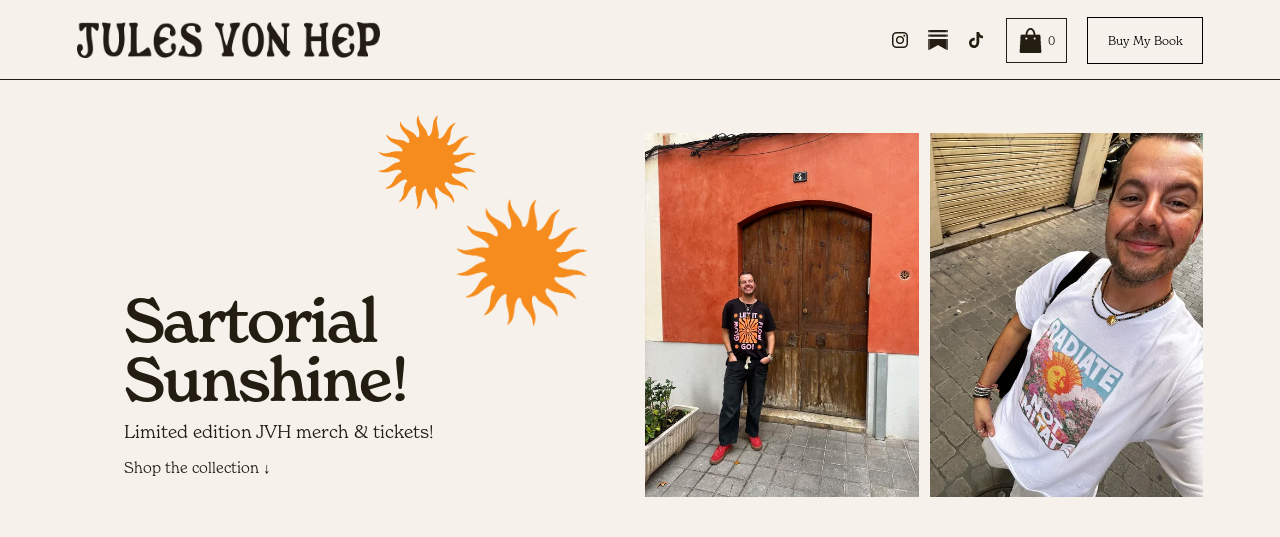

--- FILE ---
content_type: text/html;charset=utf-8
request_url: https://www.julesvonhep.com/
body_size: 55417
content:
<!doctype html>
<html xmlns:og="http://opengraphprotocol.org/schema/" xmlns:fb="http://www.facebook.com/2008/fbml" lang="en-GB"  >
  <head>
    <meta http-equiv="X-UA-Compatible" content="IE=edge,chrome=1">
    <meta name="viewport" content="width=device-width, initial-scale=1">
    <!-- This is Squarespace. --><!-- jules-von-hep -->
<base href="">
<meta charset="utf-8" />
<title>Jules Von Hep</title>
<meta http-equiv="Accept-CH" content="Sec-CH-UA-Platform-Version, Sec-CH-UA-Model" /><link rel="icon" type="image/x-icon" href="https://images.squarespace-cdn.com/content/v1/68f6257b23cd236cba1683ef/449931b4-7cb8-4d18-8fd0-66c8441c649d/favicon.ico?format=100w"/>
<link rel="canonical" href="https://www.julesvonhep.com"/>
<meta property="og:site_name" content="Jules Von Hep"/>
<meta property="og:title" content="Jules Von Hep"/>
<meta property="og:url" content="https://www.julesvonhep.com"/>
<meta property="og:type" content="website"/>
<meta property="og:image" content="http://static1.squarespace.com/static/68f6257b23cd236cba1683ef/t/68f78f95bdb37e377aaba0ed/1761054613825/jules-dark.png?format=1500w"/>
<meta property="og:image:width" content="1500"/>
<meta property="og:image:height" content="177"/>
<meta itemprop="name" content="Jules Von Hep"/>
<meta itemprop="url" content="https://www.julesvonhep.com"/>
<meta itemprop="thumbnailUrl" content="http://static1.squarespace.com/static/68f6257b23cd236cba1683ef/t/68f78f95bdb37e377aaba0ed/1761054613825/jules-dark.png?format=1500w"/>
<link rel="image_src" href="http://static1.squarespace.com/static/68f6257b23cd236cba1683ef/t/68f78f95bdb37e377aaba0ed/1761054613825/jules-dark.png?format=1500w" />
<meta itemprop="image" content="http://static1.squarespace.com/static/68f6257b23cd236cba1683ef/t/68f78f95bdb37e377aaba0ed/1761054613825/jules-dark.png?format=1500w"/>
<meta name="twitter:title" content="Jules Von Hep"/>
<meta name="twitter:image" content="http://static1.squarespace.com/static/68f6257b23cd236cba1683ef/t/68f78f95bdb37e377aaba0ed/1761054613825/jules-dark.png?format=1500w"/>
<meta name="twitter:url" content="https://www.julesvonhep.com"/>
<meta name="twitter:card" content="summary"/>
<meta name="description" content="" />
<link rel="preconnect" href="https://images.squarespace-cdn.com">
<link rel="preconnect" href="https://use.typekit.net" crossorigin>
<link rel="preconnect" href="https://p.typekit.net" crossorigin>
<script type="text/javascript" src="//use.typekit.net/ik/qHsJw3OPwhfcSK2k2rH453unQE-LiwNulfN_XIBeDBSfecGJXnX1IyvhF2jtFRZLFRycFRJuFhJkwhFqwRwhjh4ywQjtwhmce6MKfco8ikuDSe8k-Wb7f6R_oMJbMg62JMJ7f6RvoMJbMg6IJMJ7f6RNoMJbMg6BJMJ7f6RxoMJbMg6YJMHbMdkrvC6e.js" async fetchpriority="high" onload="try{Typekit.load();}catch(e){} document.documentElement.classList.remove('wf-loading');"></script>
<script>document.documentElement.classList.add('wf-loading')</script>
<style>@keyframes fonts-loading { 0%, 99% { color: transparent; } } html.wf-loading * { animation: fonts-loading 3s; }</style>
<script type="text/javascript" crossorigin="anonymous" defer="true" nomodule="nomodule" src="//assets.squarespace.com/@sqs/polyfiller/1.6/legacy.js"></script>
<script type="text/javascript" crossorigin="anonymous" defer="true" src="//assets.squarespace.com/@sqs/polyfiller/1.6/modern.js"></script>
<script type="text/javascript">SQUARESPACE_ROLLUPS = {};</script>
<script>(function(rollups, name) { if (!rollups[name]) { rollups[name] = {}; } rollups[name].js = ["//assets.squarespace.com/universal/scripts-compressed/extract-css-runtime-baea69e744e2c54f-min.en-US.js"]; })(SQUARESPACE_ROLLUPS, 'squarespace-extract_css_runtime');</script>
<script crossorigin="anonymous" src="//assets.squarespace.com/universal/scripts-compressed/extract-css-runtime-baea69e744e2c54f-min.en-US.js" defer ></script><script>(function(rollups, name) { if (!rollups[name]) { rollups[name] = {}; } rollups[name].js = ["//assets.squarespace.com/universal/scripts-compressed/extract-css-moment-js-vendor-6f2a1f6ec9a41489-min.en-US.js"]; })(SQUARESPACE_ROLLUPS, 'squarespace-extract_css_moment_js_vendor');</script>
<script crossorigin="anonymous" src="//assets.squarespace.com/universal/scripts-compressed/extract-css-moment-js-vendor-6f2a1f6ec9a41489-min.en-US.js" defer ></script><script>(function(rollups, name) { if (!rollups[name]) { rollups[name] = {}; } rollups[name].js = ["//assets.squarespace.com/universal/scripts-compressed/cldr-resource-pack-22ed584d99d9b83d-min.en-US.js"]; })(SQUARESPACE_ROLLUPS, 'squarespace-cldr_resource_pack');</script>
<script crossorigin="anonymous" src="//assets.squarespace.com/universal/scripts-compressed/cldr-resource-pack-22ed584d99d9b83d-min.en-US.js" defer ></script><script>(function(rollups, name) { if (!rollups[name]) { rollups[name] = {}; } rollups[name].js = ["//assets.squarespace.com/universal/scripts-compressed/common-vendors-stable-fbd854d40b0804b7-min.en-US.js"]; })(SQUARESPACE_ROLLUPS, 'squarespace-common_vendors_stable');</script>
<script crossorigin="anonymous" src="//assets.squarespace.com/universal/scripts-compressed/common-vendors-stable-fbd854d40b0804b7-min.en-US.js" defer ></script><script>(function(rollups, name) { if (!rollups[name]) { rollups[name] = {}; } rollups[name].js = ["//assets.squarespace.com/universal/scripts-compressed/common-vendors-7052b75402b03b15-min.en-US.js"]; })(SQUARESPACE_ROLLUPS, 'squarespace-common_vendors');</script>
<script crossorigin="anonymous" src="//assets.squarespace.com/universal/scripts-compressed/common-vendors-7052b75402b03b15-min.en-US.js" defer ></script><script>(function(rollups, name) { if (!rollups[name]) { rollups[name] = {}; } rollups[name].js = ["//assets.squarespace.com/universal/scripts-compressed/common-c385509208952f56-min.en-US.js"]; })(SQUARESPACE_ROLLUPS, 'squarespace-common');</script>
<script crossorigin="anonymous" src="//assets.squarespace.com/universal/scripts-compressed/common-c385509208952f56-min.en-US.js" defer ></script><script>(function(rollups, name) { if (!rollups[name]) { rollups[name] = {}; } rollups[name].js = ["//assets.squarespace.com/universal/scripts-compressed/commerce-02d501161890c4ec-min.en-US.js"]; })(SQUARESPACE_ROLLUPS, 'squarespace-commerce');</script>
<script crossorigin="anonymous" src="//assets.squarespace.com/universal/scripts-compressed/commerce-02d501161890c4ec-min.en-US.js" defer ></script><script>(function(rollups, name) { if (!rollups[name]) { rollups[name] = {}; } rollups[name].css = ["//assets.squarespace.com/universal/styles-compressed/commerce-b16e90b1fba4d359-min.en-US.css"]; })(SQUARESPACE_ROLLUPS, 'squarespace-commerce');</script>
<link rel="stylesheet" type="text/css" href="//assets.squarespace.com/universal/styles-compressed/commerce-b16e90b1fba4d359-min.en-US.css"><script>(function(rollups, name) { if (!rollups[name]) { rollups[name] = {}; } rollups[name].js = ["//assets.squarespace.com/universal/scripts-compressed/user-account-core-cc552b49e5d31407-min.en-US.js"]; })(SQUARESPACE_ROLLUPS, 'squarespace-user_account_core');</script>
<script crossorigin="anonymous" src="//assets.squarespace.com/universal/scripts-compressed/user-account-core-cc552b49e5d31407-min.en-US.js" defer ></script><script>(function(rollups, name) { if (!rollups[name]) { rollups[name] = {}; } rollups[name].css = ["//assets.squarespace.com/universal/styles-compressed/user-account-core-70c8115da1e1c15c-min.en-US.css"]; })(SQUARESPACE_ROLLUPS, 'squarespace-user_account_core');</script>
<link rel="stylesheet" type="text/css" href="//assets.squarespace.com/universal/styles-compressed/user-account-core-70c8115da1e1c15c-min.en-US.css"><script>(function(rollups, name) { if (!rollups[name]) { rollups[name] = {}; } rollups[name].js = ["//assets.squarespace.com/universal/scripts-compressed/performance-ad9e27deecfccdcd-min.en-US.js"]; })(SQUARESPACE_ROLLUPS, 'squarespace-performance');</script>
<script crossorigin="anonymous" src="//assets.squarespace.com/universal/scripts-compressed/performance-ad9e27deecfccdcd-min.en-US.js" defer ></script><script data-name="static-context">Static = window.Static || {}; Static.SQUARESPACE_CONTEXT = {"betaFeatureFlags":["nested_categories","campaigns_merch_state","modernized-pdp-m2-enabled","campaigns_discount_section_in_blasts","override_block_styles","i18n_beta_website_locales","commerce-product-forms-rendering","campaigns_import_discounts","marketing_automations","contacts_and_campaigns_redesign","campaigns_new_image_layout_picker","supports_versioned_template_assets","enable_form_submission_trigger","marketing_landing_page","campaigns_discount_section_in_automations","section-sdk-plp-list-view-atc-button-enabled","scripts_defer","new_stacked_index","member_areas_feature","campaigns_thumbnail_layout"],"facebookAppId":"314192535267336","facebookApiVersion":"v6.0","rollups":{"squarespace-announcement-bar":{"js":"//assets.squarespace.com/universal/scripts-compressed/announcement-bar-cbedc76c6324797f-min.en-US.js"},"squarespace-audio-player":{"css":"//assets.squarespace.com/universal/styles-compressed/audio-player-b05f5197a871c566-min.en-US.css","js":"//assets.squarespace.com/universal/scripts-compressed/audio-player-da2700baaad04b07-min.en-US.js"},"squarespace-blog-collection-list":{"css":"//assets.squarespace.com/universal/styles-compressed/blog-collection-list-b4046463b72f34e2-min.en-US.css","js":"//assets.squarespace.com/universal/scripts-compressed/blog-collection-list-f78db80fc1cd6fce-min.en-US.js"},"squarespace-calendar-block-renderer":{"css":"//assets.squarespace.com/universal/styles-compressed/calendar-block-renderer-b72d08ba4421f5a0-min.en-US.css","js":"//assets.squarespace.com/universal/scripts-compressed/calendar-block-renderer-867a1d519964ab77-min.en-US.js"},"squarespace-chartjs-helpers":{"css":"//assets.squarespace.com/universal/styles-compressed/chartjs-helpers-96b256171ee039c1-min.en-US.css","js":"//assets.squarespace.com/universal/scripts-compressed/chartjs-helpers-4fd57f343946d08e-min.en-US.js"},"squarespace-comments":{"css":"//assets.squarespace.com/universal/styles-compressed/comments-621cedd89299c26d-min.en-US.css","js":"//assets.squarespace.com/universal/scripts-compressed/comments-cc444fae3fead46c-min.en-US.js"},"squarespace-custom-css-popup":{"css":"//assets.squarespace.com/universal/styles-compressed/custom-css-popup-2521e9fac704ef13-min.en-US.css","js":"//assets.squarespace.com/universal/scripts-compressed/custom-css-popup-a8c3b9321145de8d-min.en-US.js"},"squarespace-dialog":{"css":"//assets.squarespace.com/universal/styles-compressed/dialog-f9093f2d526b94df-min.en-US.css","js":"//assets.squarespace.com/universal/scripts-compressed/dialog-45f2a86bb0fad8dc-min.en-US.js"},"squarespace-events-collection":{"css":"//assets.squarespace.com/universal/styles-compressed/events-collection-b72d08ba4421f5a0-min.en-US.css","js":"//assets.squarespace.com/universal/scripts-compressed/events-collection-14cfd7ddff021d8b-min.en-US.js"},"squarespace-form-rendering-utils":{"js":"//assets.squarespace.com/universal/scripts-compressed/form-rendering-utils-2823e76ff925bfc2-min.en-US.js"},"squarespace-forms":{"css":"//assets.squarespace.com/universal/styles-compressed/forms-0afd3c6ac30bbab1-min.en-US.css","js":"//assets.squarespace.com/universal/scripts-compressed/forms-9b71770e3caa3dc7-min.en-US.js"},"squarespace-gallery-collection-list":{"css":"//assets.squarespace.com/universal/styles-compressed/gallery-collection-list-b4046463b72f34e2-min.en-US.css","js":"//assets.squarespace.com/universal/scripts-compressed/gallery-collection-list-07747667a3187b76-min.en-US.js"},"squarespace-image-zoom":{"css":"//assets.squarespace.com/universal/styles-compressed/image-zoom-b4046463b72f34e2-min.en-US.css","js":"//assets.squarespace.com/universal/scripts-compressed/image-zoom-60c18dc5f8f599ea-min.en-US.js"},"squarespace-pinterest":{"css":"//assets.squarespace.com/universal/styles-compressed/pinterest-b4046463b72f34e2-min.en-US.css","js":"//assets.squarespace.com/universal/scripts-compressed/pinterest-7d6f6ab4e8d3bd3f-min.en-US.js"},"squarespace-popup-overlay":{"css":"//assets.squarespace.com/universal/styles-compressed/popup-overlay-b742b752f5880972-min.en-US.css","js":"//assets.squarespace.com/universal/scripts-compressed/popup-overlay-2b60d0db5b93df47-min.en-US.js"},"squarespace-product-quick-view":{"css":"//assets.squarespace.com/universal/styles-compressed/product-quick-view-9548705e5cf7ee87-min.en-US.css","js":"//assets.squarespace.com/universal/scripts-compressed/product-quick-view-d454d89fb26ae12a-min.en-US.js"},"squarespace-products-collection-item-v2":{"css":"//assets.squarespace.com/universal/styles-compressed/products-collection-item-v2-b4046463b72f34e2-min.en-US.css","js":"//assets.squarespace.com/universal/scripts-compressed/products-collection-item-v2-e3a3f101748fca6e-min.en-US.js"},"squarespace-products-collection-list-v2":{"css":"//assets.squarespace.com/universal/styles-compressed/products-collection-list-v2-b4046463b72f34e2-min.en-US.css","js":"//assets.squarespace.com/universal/scripts-compressed/products-collection-list-v2-eedc544f4cc56af4-min.en-US.js"},"squarespace-search-page":{"css":"//assets.squarespace.com/universal/styles-compressed/search-page-90a67fc09b9b32c6-min.en-US.css","js":"//assets.squarespace.com/universal/scripts-compressed/search-page-e64261438cc72da8-min.en-US.js"},"squarespace-search-preview":{"js":"//assets.squarespace.com/universal/scripts-compressed/search-preview-cd4d6b833e1e7e59-min.en-US.js"},"squarespace-simple-liking":{"css":"//assets.squarespace.com/universal/styles-compressed/simple-liking-701bf8bbc05ec6aa-min.en-US.css","js":"//assets.squarespace.com/universal/scripts-compressed/simple-liking-c63bf8989a1c119a-min.en-US.js"},"squarespace-social-buttons":{"css":"//assets.squarespace.com/universal/styles-compressed/social-buttons-95032e5fa98e47a5-min.en-US.css","js":"//assets.squarespace.com/universal/scripts-compressed/social-buttons-0839ae7d1715ddd3-min.en-US.js"},"squarespace-tourdates":{"css":"//assets.squarespace.com/universal/styles-compressed/tourdates-b4046463b72f34e2-min.en-US.css","js":"//assets.squarespace.com/universal/scripts-compressed/tourdates-3d0769ff3268f527-min.en-US.js"},"squarespace-website-overlays-manager":{"css":"//assets.squarespace.com/universal/styles-compressed/website-overlays-manager-07ea5a4e004e6710-min.en-US.css","js":"//assets.squarespace.com/universal/scripts-compressed/website-overlays-manager-532fc21fb15f0ba1-min.en-US.js"}},"pageType":1,"website":{"id":"68f6257b23cd236cba1683ef","identifier":"jules-von-hep","websiteType":4,"contentModifiedOn":1768300718435,"cloneable":false,"hasBeenCloneable":false,"siteStatus":{},"language":"en-GB","translationLocale":"en-US","formattingLocale":"en-GB","timeZone":"Europe/London","machineTimeZoneOffset":0,"timeZoneOffset":0,"timeZoneAbbr":"GMT","siteTitle":"Jules Von Hep","fullSiteTitle":"Jules Von Hep","siteDescription":"","location":{},"logoImageId":"68f78f95bdb37e377aaba0ed","shareButtonOptions":{"3":true,"7":true,"2":true,"8":true,"6":true,"4":true,"1":true},"logoImageUrl":"//images.squarespace-cdn.com/content/v1/68f6257b23cd236cba1683ef/f6659240-968c-457d-b3a6-234dcc893e27/jules-dark.png","authenticUrl":"https://www.julesvonhep.com","internalUrl":"https://jules-von-hep.squarespace.com","baseUrl":"https://www.julesvonhep.com","primaryDomain":"www.julesvonhep.com","sslSetting":3,"isHstsEnabled":true,"socialAccounts":[{"serviceId":64,"screenname":"Instagram","addedOn":1760980435162,"profileUrl":"https://www.instagram.com/julesvonhep","iconEnabled":true,"serviceName":"instagram-unauth"},{"serviceId":74,"screenname":"URL","addedOn":1760980482133,"profileUrl":"https://julesvonhep.substack.com?utm_source=navbar&amp;utm_medium=web","iconEnabled":true,"serviceName":"url"},{"serviceId":82,"screenname":"TikTok","addedOn":1763747652564,"profileUrl":"https://www.tiktok.com/@julesvonhep","iconEnabled":true,"serviceName":"tiktok-unauth"}],"typekitId":"","statsMigrated":false,"imageMetadataProcessingEnabled":false,"screenshotId":"2f393574a6d1f353e5b1841b28299c19bb8b1fc2d394fead71d063716298855b","captchaSettings":{"enabledForDonations":false},"showOwnerLogin":false},"websiteSettings":{"id":"68f6257b23cd236cba1683f3","websiteId":"68f6257b23cd236cba1683ef","subjects":[],"country":"GB","state":"ENG","simpleLikingEnabled":true,"mobileInfoBarSettings":{"isContactEmailEnabled":false,"isContactPhoneNumberEnabled":false,"isLocationEnabled":false,"isBusinessHoursEnabled":false},"announcementBarSettings":{},"commentLikesAllowed":true,"commentAnonAllowed":true,"commentThreaded":true,"commentApprovalRequired":false,"commentAvatarsOn":true,"commentSortType":2,"commentFlagThreshold":0,"commentFlagsAllowed":true,"commentEnableByDefault":true,"commentDisableAfterDaysDefault":0,"disqusShortname":"","commentsEnabled":false,"businessHours":{},"storeSettings":{"returnPolicy":null,"termsOfService":null,"privacyPolicy":null,"expressCheckout":false,"continueShoppingLinkUrl":"/","useLightCart":false,"showNoteField":false,"shippingCountryDefaultValue":"US","billToShippingDefaultValue":false,"showShippingPhoneNumber":true,"isShippingPhoneRequired":false,"showBillingPhoneNumber":true,"isBillingPhoneRequired":false,"currenciesSupported":["USD","CAD","GBP","AUD","EUR","CHF","NOK","SEK","DKK","NZD","SGD","MXN","HKD","CZK","ILS","MYR","RUB","PHP","PLN","THB","BRL","ARS","COP","IDR","INR","JPY","ZAR"],"defaultCurrency":"USD","selectedCurrency":"GBP","measurementStandard":1,"showCustomCheckoutForm":false,"checkoutPageMarketingOptInEnabled":true,"enableMailingListOptInByDefault":false,"sameAsRetailLocation":false,"merchandisingSettings":{"scarcityEnabledOnProductItems":false,"scarcityEnabledOnProductBlocks":false,"scarcityMessageType":"DEFAULT_SCARCITY_MESSAGE","scarcityThreshold":10,"multipleQuantityAllowedForServices":false,"restockNotificationsEnabled":false,"restockNotificationsMailingListSignUpEnabled":false,"relatedProductsEnabled":true,"relatedProductsOrdering":"random","customSoldOutText":"Sold Out","soldOutVariantsDropdownDisabled":false,"productComposerOptedIn":false,"productComposerABTestOptedOut":false,"productReviewsEnabled":false,"displayNativeProductReviewsEnabled":false,"displayImportedProductReviewsEnabled":false,"productReviewsDisplayScope":"ALL_REVIEWS","productReviewsMerchantEmailEnabled":false,"hasOptedToCollectNativeReviews":false},"minimumOrderSubtotalEnabled":false,"minimumOrderSubtotal":{"currency":"GBP","value":"0.00"},"addToCartConfirmationType":2,"isLive":true,"multipleQuantityAllowedForServices":false},"useEscapeKeyToLogin":false,"ssBadgeType":1,"ssBadgePosition":4,"ssBadgeVisibility":1,"ssBadgeDevices":1,"pinterestOverlayOptions":{"mode":"disabled"},"userAccountsSettings":{"loginAllowed":true,"signupAllowed":true}},"cookieSettings":{"isCookieBannerEnabled":false,"isRestrictiveCookiePolicyEnabled":false,"cookieBannerText":"","cookieBannerTheme":"","cookieBannerVariant":"","cookieBannerPosition":"","cookieBannerCtaVariant":"","cookieBannerCtaText":"","cookieBannerAcceptType":"OPT_IN","cookieBannerOptOutCtaText":"","cookieBannerHasOptOut":false,"cookieBannerHasManageCookies":true,"cookieBannerManageCookiesLabel":"","cookieBannerSavedPreferencesText":"","cookieBannerSavedPreferencesLayout":"PILL"},"websiteCloneable":false,"collection":{"title":"Jules' Shop","id":"68f626e2c261bd5b716b5414","fullUrl":"/","type":13,"permissionType":1},"subscribed":false,"appDomain":"squarespace.com","templateTweakable":true,"tweakJSON":{"form-use-theme-colors":"true","header-logo-height":"36px","header-mobile-logo-max-height":"18px","header-vert-padding":"1.3vw","header-width":"Full","maxPageWidth":"1608px","mobile-header-vert-padding":"6vw","pagePadding":"6vw","tweak-blog-alternating-side-by-side-image-aspect-ratio":"1:1 Square","tweak-blog-alternating-side-by-side-image-spacing":"6%","tweak-blog-alternating-side-by-side-meta-spacing":"20px","tweak-blog-alternating-side-by-side-primary-meta":"Categories","tweak-blog-alternating-side-by-side-read-more-spacing":"20px","tweak-blog-alternating-side-by-side-secondary-meta":"Date","tweak-blog-basic-grid-columns":"2","tweak-blog-basic-grid-image-aspect-ratio":"3:2 Standard","tweak-blog-basic-grid-image-spacing":"20px","tweak-blog-basic-grid-meta-spacing":"10px","tweak-blog-basic-grid-primary-meta":"Date","tweak-blog-basic-grid-read-more-spacing":"20px","tweak-blog-basic-grid-secondary-meta":"Categories","tweak-blog-item-custom-width":"75","tweak-blog-item-show-author-profile":"false","tweak-blog-item-width":"Medium","tweak-blog-masonry-columns":"2","tweak-blog-masonry-horizontal-spacing":"30px","tweak-blog-masonry-image-spacing":"20px","tweak-blog-masonry-meta-spacing":"20px","tweak-blog-masonry-primary-meta":"Categories","tweak-blog-masonry-read-more-spacing":"20px","tweak-blog-masonry-secondary-meta":"Date","tweak-blog-masonry-vertical-spacing":"30px","tweak-blog-side-by-side-image-aspect-ratio":"1:1 Square","tweak-blog-side-by-side-image-spacing":"6%","tweak-blog-side-by-side-meta-spacing":"20px","tweak-blog-side-by-side-primary-meta":"Categories","tweak-blog-side-by-side-read-more-spacing":"20px","tweak-blog-side-by-side-secondary-meta":"Date","tweak-blog-single-column-image-spacing":"50px","tweak-blog-single-column-meta-spacing":"0px","tweak-blog-single-column-primary-meta":"Date","tweak-blog-single-column-read-more-spacing":"0px","tweak-blog-single-column-secondary-meta":"Categories","tweak-events-stacked-show-thumbnails":"true","tweak-events-stacked-thumbnail-size":"3:2 Standard","tweak-fixed-header":"false","tweak-fixed-header-style":"Basic","tweak-global-animations-animation-curve":"ease","tweak-global-animations-animation-delay":"0.1s","tweak-global-animations-animation-duration":"0.1s","tweak-global-animations-animation-style":"fade","tweak-global-animations-animation-type":"none","tweak-global-animations-complexity-level":"detailed","tweak-global-animations-enabled":"false","tweak-portfolio-grid-basic-custom-height":"50","tweak-portfolio-grid-overlay-custom-height":"50","tweak-portfolio-hover-follow-acceleration":"10%","tweak-portfolio-hover-follow-animation-duration":"Fast","tweak-portfolio-hover-follow-animation-type":"Fade","tweak-portfolio-hover-follow-delimiter":"Bullet","tweak-portfolio-hover-follow-front":"false","tweak-portfolio-hover-follow-layout":"Inline","tweak-portfolio-hover-follow-size":"50","tweak-portfolio-hover-follow-text-spacing-x":"1.5","tweak-portfolio-hover-follow-text-spacing-y":"1.5","tweak-portfolio-hover-static-animation-duration":"Fast","tweak-portfolio-hover-static-animation-type":"Fade","tweak-portfolio-hover-static-delimiter":"Hyphen","tweak-portfolio-hover-static-front":"true","tweak-portfolio-hover-static-layout":"Inline","tweak-portfolio-hover-static-size":"50","tweak-portfolio-hover-static-text-spacing-x":"1.5","tweak-portfolio-hover-static-text-spacing-y":"1.5","tweak-portfolio-index-background-animation-duration":"Medium","tweak-portfolio-index-background-animation-type":"Fade","tweak-portfolio-index-background-custom-height":"50","tweak-portfolio-index-background-delimiter":"None","tweak-portfolio-index-background-height":"Large","tweak-portfolio-index-background-horizontal-alignment":"Center","tweak-portfolio-index-background-link-format":"Stacked","tweak-portfolio-index-background-persist":"false","tweak-portfolio-index-background-vertical-alignment":"Middle","tweak-portfolio-index-background-width":"Full","tweak-product-basic-item-click-action":"None","tweak-product-basic-item-gallery-aspect-ratio":"3:4 Three-Four (Vertical)","tweak-product-basic-item-gallery-design":"Slideshow","tweak-product-basic-item-gallery-width":"50%","tweak-product-basic-item-hover-action":"None","tweak-product-basic-item-image-spacing":"2vw","tweak-product-basic-item-image-zoom-factor":"2","tweak-product-basic-item-product-variant-display":"Dropdown","tweak-product-basic-item-thumbnail-placement":"Side","tweak-product-basic-item-variant-picker-layout":"Dropdowns","tweak-products-add-to-cart-button":"false","tweak-products-columns":"2","tweak-products-gutter-column":"2vw","tweak-products-gutter-row":"2vw","tweak-products-header-text-alignment":"Middle","tweak-products-image-aspect-ratio":"2:3 Standard (Vertical)","tweak-products-image-text-spacing":"0.5vw","tweak-products-mobile-columns":"1","tweak-products-text-alignment":"Left","tweak-products-width":"Full","tweak-transparent-header":"true"},"templateId":"5c5a519771c10ba3470d8101","templateVersion":"7.1","pageFeatures":[1,2,4],"gmRenderKey":"QUl6YVN5Q0JUUk9xNkx1dkZfSUUxcjQ2LVQ0QWVUU1YtMGQ3bXk4","templateScriptsRootUrl":"https://static1.squarespace.com/static/vta/5c5a519771c10ba3470d8101/scripts/","impersonatedSession":false,"tzData":{"zones":[[0,"EU","GMT/BST",null]],"rules":{"EU":[[1981,"max",null,"Mar","lastSun","1:00u","1:00","S"],[1996,"max",null,"Oct","lastSun","1:00u","0",null]]}},"showAnnouncementBar":false,"recaptchaEnterpriseContext":{"recaptchaEnterpriseSiteKey":"6LdDFQwjAAAAAPigEvvPgEVbb7QBm-TkVJdDTlAv"},"i18nContext":{"timeZoneData":{"id":"Europe/London","name":"Greenwich Mean Time"}},"env":"PRODUCTION","visitorFormContext":{"formFieldFormats":{"initialAddressFormat":{"id":0,"type":"ADDRESS","country":"GB","labelLocale":"en","fields":[{"type":"FIELD","label":"Address Line 1","identifier":"Line1","length":0,"required":true,"metadata":{"autocomplete":"address-line1"}},{"type":"SEPARATOR","label":"\n","identifier":"Newline","length":0,"required":false,"metadata":{}},{"type":"FIELD","label":"Address Line 2","identifier":"Line2","length":0,"required":false,"metadata":{"autocomplete":"address-line2"}},{"type":"SEPARATOR","label":"\n","identifier":"Newline","length":0,"required":false,"metadata":{}},{"type":"FIELD","label":"City / Town","identifier":"City","length":0,"required":true,"metadata":{"autocomplete":"address-level1"}},{"type":"SEPARATOR","label":"\n","identifier":"Newline","length":0,"required":false,"metadata":{}},{"type":"FIELD","label":"Postcode","identifier":"Zip","length":0,"required":true,"metadata":{"autocomplete":"postal-code"}}]},"initialNameOrder":"GIVEN_FIRST","initialPhoneFormat":{"id":0,"type":"PHONE_NUMBER","country":"GB","labelLocale":"en-US","fields":[{"type":"FIELD","label":"1","identifier":"1","length":4,"required":false,"metadata":{}},{"type":"SEPARATOR","label":" ","identifier":"Space","length":0,"required":false,"metadata":{}},{"type":"FIELD","label":"2","identifier":"2","length":16,"required":false,"metadata":{}}]},"countries":[{"name":"Afghanistan","code":"AF","phoneCode":"+93"},{"name":"\u00C5land Islands","code":"AX","phoneCode":"+358"},{"name":"Albania","code":"AL","phoneCode":"+355"},{"name":"Algeria","code":"DZ","phoneCode":"+213"},{"name":"American Samoa","code":"AS","phoneCode":"+1"},{"name":"Andorra","code":"AD","phoneCode":"+376"},{"name":"Angola","code":"AO","phoneCode":"+244"},{"name":"Anguilla","code":"AI","phoneCode":"+1"},{"name":"Antigua & Barbuda","code":"AG","phoneCode":"+1"},{"name":"Argentina","code":"AR","phoneCode":"+54"},{"name":"Armenia","code":"AM","phoneCode":"+374"},{"name":"Aruba","code":"AW","phoneCode":"+297"},{"name":"Ascension Island","code":"AC","phoneCode":"+247"},{"name":"Australia","code":"AU","phoneCode":"+61"},{"name":"Austria","code":"AT","phoneCode":"+43"},{"name":"Azerbaijan","code":"AZ","phoneCode":"+994"},{"name":"Bahamas","code":"BS","phoneCode":"+1"},{"name":"Bahrain","code":"BH","phoneCode":"+973"},{"name":"Bangladesh","code":"BD","phoneCode":"+880"},{"name":"Barbados","code":"BB","phoneCode":"+1"},{"name":"Belarus","code":"BY","phoneCode":"+375"},{"name":"Belgium","code":"BE","phoneCode":"+32"},{"name":"Belize","code":"BZ","phoneCode":"+501"},{"name":"Benin","code":"BJ","phoneCode":"+229"},{"name":"Bermuda","code":"BM","phoneCode":"+1"},{"name":"Bhutan","code":"BT","phoneCode":"+975"},{"name":"Bolivia","code":"BO","phoneCode":"+591"},{"name":"Bosnia & Herzegovina","code":"BA","phoneCode":"+387"},{"name":"Botswana","code":"BW","phoneCode":"+267"},{"name":"Brazil","code":"BR","phoneCode":"+55"},{"name":"British Indian Ocean Territory","code":"IO","phoneCode":"+246"},{"name":"British Virgin Islands","code":"VG","phoneCode":"+1"},{"name":"Brunei","code":"BN","phoneCode":"+673"},{"name":"Bulgaria","code":"BG","phoneCode":"+359"},{"name":"Burkina Faso","code":"BF","phoneCode":"+226"},{"name":"Burundi","code":"BI","phoneCode":"+257"},{"name":"Cambodia","code":"KH","phoneCode":"+855"},{"name":"Cameroon","code":"CM","phoneCode":"+237"},{"name":"Canada","code":"CA","phoneCode":"+1"},{"name":"Cape Verde","code":"CV","phoneCode":"+238"},{"name":"Caribbean Netherlands","code":"BQ","phoneCode":"+599"},{"name":"Cayman Islands","code":"KY","phoneCode":"+1"},{"name":"Central African Republic","code":"CF","phoneCode":"+236"},{"name":"Chad","code":"TD","phoneCode":"+235"},{"name":"Chile","code":"CL","phoneCode":"+56"},{"name":"China","code":"CN","phoneCode":"+86"},{"name":"Christmas Island","code":"CX","phoneCode":"+61"},{"name":"Cocos (Keeling) Islands","code":"CC","phoneCode":"+61"},{"name":"Colombia","code":"CO","phoneCode":"+57"},{"name":"Comoros","code":"KM","phoneCode":"+269"},{"name":"Congo - Brazzaville","code":"CG","phoneCode":"+242"},{"name":"Congo - Kinshasa","code":"CD","phoneCode":"+243"},{"name":"Cook Islands","code":"CK","phoneCode":"+682"},{"name":"Costa Rica","code":"CR","phoneCode":"+506"},{"name":"C\u00F4te d\u2019Ivoire","code":"CI","phoneCode":"+225"},{"name":"Croatia","code":"HR","phoneCode":"+385"},{"name":"Cuba","code":"CU","phoneCode":"+53"},{"name":"Cura\u00E7ao","code":"CW","phoneCode":"+599"},{"name":"Cyprus","code":"CY","phoneCode":"+357"},{"name":"Czechia","code":"CZ","phoneCode":"+420"},{"name":"Denmark","code":"DK","phoneCode":"+45"},{"name":"Djibouti","code":"DJ","phoneCode":"+253"},{"name":"Dominica","code":"DM","phoneCode":"+1"},{"name":"Dominican Republic","code":"DO","phoneCode":"+1"},{"name":"Ecuador","code":"EC","phoneCode":"+593"},{"name":"Egypt","code":"EG","phoneCode":"+20"},{"name":"El Salvador","code":"SV","phoneCode":"+503"},{"name":"Equatorial Guinea","code":"GQ","phoneCode":"+240"},{"name":"Eritrea","code":"ER","phoneCode":"+291"},{"name":"Estonia","code":"EE","phoneCode":"+372"},{"name":"Eswatini","code":"SZ","phoneCode":"+268"},{"name":"Ethiopia","code":"ET","phoneCode":"+251"},{"name":"Falkland Islands","code":"FK","phoneCode":"+500"},{"name":"Faroe Islands","code":"FO","phoneCode":"+298"},{"name":"Fiji","code":"FJ","phoneCode":"+679"},{"name":"Finland","code":"FI","phoneCode":"+358"},{"name":"France","code":"FR","phoneCode":"+33"},{"name":"French Guiana","code":"GF","phoneCode":"+594"},{"name":"French Polynesia","code":"PF","phoneCode":"+689"},{"name":"Gabon","code":"GA","phoneCode":"+241"},{"name":"Gambia","code":"GM","phoneCode":"+220"},{"name":"Georgia","code":"GE","phoneCode":"+995"},{"name":"Germany","code":"DE","phoneCode":"+49"},{"name":"Ghana","code":"GH","phoneCode":"+233"},{"name":"Gibraltar","code":"GI","phoneCode":"+350"},{"name":"Greece","code":"GR","phoneCode":"+30"},{"name":"Greenland","code":"GL","phoneCode":"+299"},{"name":"Grenada","code":"GD","phoneCode":"+1"},{"name":"Guadeloupe","code":"GP","phoneCode":"+590"},{"name":"Guam","code":"GU","phoneCode":"+1"},{"name":"Guatemala","code":"GT","phoneCode":"+502"},{"name":"Guernsey","code":"GG","phoneCode":"+44"},{"name":"Guinea","code":"GN","phoneCode":"+224"},{"name":"Guinea-Bissau","code":"GW","phoneCode":"+245"},{"name":"Guyana","code":"GY","phoneCode":"+592"},{"name":"Haiti","code":"HT","phoneCode":"+509"},{"name":"Honduras","code":"HN","phoneCode":"+504"},{"name":"Hong Kong SAR China","code":"HK","phoneCode":"+852"},{"name":"Hungary","code":"HU","phoneCode":"+36"},{"name":"Iceland","code":"IS","phoneCode":"+354"},{"name":"India","code":"IN","phoneCode":"+91"},{"name":"Indonesia","code":"ID","phoneCode":"+62"},{"name":"Iran","code":"IR","phoneCode":"+98"},{"name":"Iraq","code":"IQ","phoneCode":"+964"},{"name":"Ireland","code":"IE","phoneCode":"+353"},{"name":"Isle of Man","code":"IM","phoneCode":"+44"},{"name":"Israel","code":"IL","phoneCode":"+972"},{"name":"Italy","code":"IT","phoneCode":"+39"},{"name":"Jamaica","code":"JM","phoneCode":"+1"},{"name":"Japan","code":"JP","phoneCode":"+81"},{"name":"Jersey","code":"JE","phoneCode":"+44"},{"name":"Jordan","code":"JO","phoneCode":"+962"},{"name":"Kazakhstan","code":"KZ","phoneCode":"+7"},{"name":"Kenya","code":"KE","phoneCode":"+254"},{"name":"Kiribati","code":"KI","phoneCode":"+686"},{"name":"Kosovo","code":"XK","phoneCode":"+383"},{"name":"Kuwait","code":"KW","phoneCode":"+965"},{"name":"Kyrgyzstan","code":"KG","phoneCode":"+996"},{"name":"Laos","code":"LA","phoneCode":"+856"},{"name":"Latvia","code":"LV","phoneCode":"+371"},{"name":"Lebanon","code":"LB","phoneCode":"+961"},{"name":"Lesotho","code":"LS","phoneCode":"+266"},{"name":"Liberia","code":"LR","phoneCode":"+231"},{"name":"Libya","code":"LY","phoneCode":"+218"},{"name":"Liechtenstein","code":"LI","phoneCode":"+423"},{"name":"Lithuania","code":"LT","phoneCode":"+370"},{"name":"Luxembourg","code":"LU","phoneCode":"+352"},{"name":"Macao SAR China","code":"MO","phoneCode":"+853"},{"name":"Madagascar","code":"MG","phoneCode":"+261"},{"name":"Malawi","code":"MW","phoneCode":"+265"},{"name":"Malaysia","code":"MY","phoneCode":"+60"},{"name":"Maldives","code":"MV","phoneCode":"+960"},{"name":"Mali","code":"ML","phoneCode":"+223"},{"name":"Malta","code":"MT","phoneCode":"+356"},{"name":"Marshall Islands","code":"MH","phoneCode":"+692"},{"name":"Martinique","code":"MQ","phoneCode":"+596"},{"name":"Mauritania","code":"MR","phoneCode":"+222"},{"name":"Mauritius","code":"MU","phoneCode":"+230"},{"name":"Mayotte","code":"YT","phoneCode":"+262"},{"name":"Mexico","code":"MX","phoneCode":"+52"},{"name":"Micronesia","code":"FM","phoneCode":"+691"},{"name":"Moldova","code":"MD","phoneCode":"+373"},{"name":"Monaco","code":"MC","phoneCode":"+377"},{"name":"Mongolia","code":"MN","phoneCode":"+976"},{"name":"Montenegro","code":"ME","phoneCode":"+382"},{"name":"Montserrat","code":"MS","phoneCode":"+1"},{"name":"Morocco","code":"MA","phoneCode":"+212"},{"name":"Mozambique","code":"MZ","phoneCode":"+258"},{"name":"Myanmar (Burma)","code":"MM","phoneCode":"+95"},{"name":"Namibia","code":"NA","phoneCode":"+264"},{"name":"Nauru","code":"NR","phoneCode":"+674"},{"name":"Nepal","code":"NP","phoneCode":"+977"},{"name":"Netherlands","code":"NL","phoneCode":"+31"},{"name":"New Caledonia","code":"NC","phoneCode":"+687"},{"name":"New Zealand","code":"NZ","phoneCode":"+64"},{"name":"Nicaragua","code":"NI","phoneCode":"+505"},{"name":"Niger","code":"NE","phoneCode":"+227"},{"name":"Nigeria","code":"NG","phoneCode":"+234"},{"name":"Niue","code":"NU","phoneCode":"+683"},{"name":"Norfolk Island","code":"NF","phoneCode":"+672"},{"name":"Northern Mariana Islands","code":"MP","phoneCode":"+1"},{"name":"North Korea","code":"KP","phoneCode":"+850"},{"name":"North Macedonia","code":"MK","phoneCode":"+389"},{"name":"Norway","code":"NO","phoneCode":"+47"},{"name":"Oman","code":"OM","phoneCode":"+968"},{"name":"Pakistan","code":"PK","phoneCode":"+92"},{"name":"Palau","code":"PW","phoneCode":"+680"},{"name":"Palestinian Territories","code":"PS","phoneCode":"+970"},{"name":"Panama","code":"PA","phoneCode":"+507"},{"name":"Papua New Guinea","code":"PG","phoneCode":"+675"},{"name":"Paraguay","code":"PY","phoneCode":"+595"},{"name":"Peru","code":"PE","phoneCode":"+51"},{"name":"Philippines","code":"PH","phoneCode":"+63"},{"name":"Poland","code":"PL","phoneCode":"+48"},{"name":"Portugal","code":"PT","phoneCode":"+351"},{"name":"Puerto Rico","code":"PR","phoneCode":"+1"},{"name":"Qatar","code":"QA","phoneCode":"+974"},{"name":"R\u00E9union","code":"RE","phoneCode":"+262"},{"name":"Romania","code":"RO","phoneCode":"+40"},{"name":"Russia","code":"RU","phoneCode":"+7"},{"name":"Rwanda","code":"RW","phoneCode":"+250"},{"name":"Samoa","code":"WS","phoneCode":"+685"},{"name":"San Marino","code":"SM","phoneCode":"+378"},{"name":"S\u00E3o Tom\u00E9 & Pr\u00EDncipe","code":"ST","phoneCode":"+239"},{"name":"Saudi Arabia","code":"SA","phoneCode":"+966"},{"name":"Senegal","code":"SN","phoneCode":"+221"},{"name":"Serbia","code":"RS","phoneCode":"+381"},{"name":"Seychelles","code":"SC","phoneCode":"+248"},{"name":"Sierra Leone","code":"SL","phoneCode":"+232"},{"name":"Singapore","code":"SG","phoneCode":"+65"},{"name":"Sint Maarten","code":"SX","phoneCode":"+1"},{"name":"Slovakia","code":"SK","phoneCode":"+421"},{"name":"Slovenia","code":"SI","phoneCode":"+386"},{"name":"Solomon Islands","code":"SB","phoneCode":"+677"},{"name":"Somalia","code":"SO","phoneCode":"+252"},{"name":"South Africa","code":"ZA","phoneCode":"+27"},{"name":"South Korea","code":"KR","phoneCode":"+82"},{"name":"South Sudan","code":"SS","phoneCode":"+211"},{"name":"Spain","code":"ES","phoneCode":"+34"},{"name":"Sri Lanka","code":"LK","phoneCode":"+94"},{"name":"St. Barth\u00E9lemy","code":"BL","phoneCode":"+590"},{"name":"St. Helena","code":"SH","phoneCode":"+290"},{"name":"St. Kitts & Nevis","code":"KN","phoneCode":"+1"},{"name":"St. Lucia","code":"LC","phoneCode":"+1"},{"name":"St. Martin","code":"MF","phoneCode":"+590"},{"name":"St. Pierre & Miquelon","code":"PM","phoneCode":"+508"},{"name":"St. Vincent & Grenadines","code":"VC","phoneCode":"+1"},{"name":"Sudan","code":"SD","phoneCode":"+249"},{"name":"Suriname","code":"SR","phoneCode":"+597"},{"name":"Svalbard & Jan Mayen","code":"SJ","phoneCode":"+47"},{"name":"Sweden","code":"SE","phoneCode":"+46"},{"name":"Switzerland","code":"CH","phoneCode":"+41"},{"name":"Syria","code":"SY","phoneCode":"+963"},{"name":"Taiwan","code":"TW","phoneCode":"+886"},{"name":"Tajikistan","code":"TJ","phoneCode":"+992"},{"name":"Tanzania","code":"TZ","phoneCode":"+255"},{"name":"Thailand","code":"TH","phoneCode":"+66"},{"name":"Timor-Leste","code":"TL","phoneCode":"+670"},{"name":"Togo","code":"TG","phoneCode":"+228"},{"name":"Tokelau","code":"TK","phoneCode":"+690"},{"name":"Tonga","code":"TO","phoneCode":"+676"},{"name":"Trinidad & Tobago","code":"TT","phoneCode":"+1"},{"name":"Tristan da Cunha","code":"TA","phoneCode":"+290"},{"name":"Tunisia","code":"TN","phoneCode":"+216"},{"name":"T\u00FCrkiye","code":"TR","phoneCode":"+90"},{"name":"Turkmenistan","code":"TM","phoneCode":"+993"},{"name":"Turks & Caicos Islands","code":"TC","phoneCode":"+1"},{"name":"Tuvalu","code":"TV","phoneCode":"+688"},{"name":"U.S. Virgin Islands","code":"VI","phoneCode":"+1"},{"name":"Uganda","code":"UG","phoneCode":"+256"},{"name":"Ukraine","code":"UA","phoneCode":"+380"},{"name":"United Arab Emirates","code":"AE","phoneCode":"+971"},{"name":"United Kingdom","code":"GB","phoneCode":"+44"},{"name":"United States","code":"US","phoneCode":"+1"},{"name":"Uruguay","code":"UY","phoneCode":"+598"},{"name":"Uzbekistan","code":"UZ","phoneCode":"+998"},{"name":"Vanuatu","code":"VU","phoneCode":"+678"},{"name":"Vatican City","code":"VA","phoneCode":"+39"},{"name":"Venezuela","code":"VE","phoneCode":"+58"},{"name":"Vietnam","code":"VN","phoneCode":"+84"},{"name":"Wallis & Futuna","code":"WF","phoneCode":"+681"},{"name":"Western Sahara","code":"EH","phoneCode":"+212"},{"name":"Yemen","code":"YE","phoneCode":"+967"},{"name":"Zambia","code":"ZM","phoneCode":"+260"},{"name":"Zimbabwe","code":"ZW","phoneCode":"+263"}]},"localizedStrings":{"validation":{"noValidSelection":"A valid selection must be made.","invalidUrl":"Must be a valid URL.","stringTooLong":"Value should have a length no longer than {0}.","containsInvalidKey":"{0} contains an invalid key.","invalidTwitterUsername":"Must be a valid Twitter username.","valueOutsideRange":"Value must be in the range {0} to {1}.","invalidPassword":"Passwords should not contain whitespace.","missingRequiredSubfields":"{0} is missing required subfields: {1}","invalidCurrency":"Currency value should be formatted like 1234 or 123.99.","invalidMapSize":"Value should contain exactly {0} elements.","subfieldsRequired":"All fields in {0} are required.","formSubmissionFailed":"Form submission failed. Review the following information: {0}.","invalidCountryCode":"Country code should have an optional plus and up to 4 digits.","invalidDate":"This is not a real date.","required":"{0} is required.","invalidStringLength":"Value should be {0} characters long.","invalidEmail":"Email addresses should follow the format user@domain.com.","invalidListLength":"Value should be {0} elements long.","allEmpty":"Please fill out at least one form field.","missingRequiredQuestion":"Missing a required question.","invalidQuestion":"Contained an invalid question.","captchaFailure":"Captcha validation failed. Please try again.","stringTooShort":"Value should have a length of at least {0}.","invalid":"{0} is not valid.","formErrors":"Form Errors","containsInvalidValue":"{0} contains an invalid value.","invalidUnsignedNumber":"Numbers must contain only digits and no other characters.","invalidName":"Valid names contain only letters, numbers, spaces, ', or - characters."},"submit":"Submit","status":{"title":"{@} Block","learnMore":"Learn more"},"name":{"firstName":"First Name","lastName":"Last Name"},"lightbox":{"openForm":"Open Form"},"likert":{"agree":"Agree","stronglyDisagree":"Strongly Disagree","disagree":"Disagree","stronglyAgree":"Strongly Agree","neutral":"Neutral"},"time":{"am":"AM","second":"Second","pm":"PM","minute":"Minute","amPm":"AM/PM","hour":"Hour"},"notFound":"Form not found.","date":{"yyyy":"YYYY","year":"Year","mm":"MM","day":"Day","month":"Month","dd":"DD"},"phone":{"country":"Country","number":"Number","prefix":"Prefix","areaCode":"Area Code","line":"Line"},"submitError":"Unable to submit form. Please try again later.","address":{"stateProvince":"State/Province","country":"Country","zipPostalCode":"Zip/Postal Code","address2":"Address 2","address1":"Address 1","city":"City"},"email":{"signUp":"Sign up for news and updates"},"cannotSubmitDemoForm":"This is a demo form and cannot be submitted.","required":"(required)","invalidData":"Invalid form data."}}};</script><link rel="stylesheet" type="text/css" href="https://definitions.sqspcdn.com/website-component-definition/static-assets/website.components.button/a83365c4-ed2c-418e-bc2c-54815cbb657e_265/website.components.button.styles.css"/><script defer src="https://definitions.sqspcdn.com/website-component-definition/static-assets/website.components.button/a83365c4-ed2c-418e-bc2c-54815cbb657e_265/website.components.button.visitor.js"></script><script defer src="https://definitions.sqspcdn.com/website-component-definition/static-assets/website.components.button/a83365c4-ed2c-418e-bc2c-54815cbb657e_265/8830.js"></script><script defer src="https://definitions.sqspcdn.com/website-component-definition/static-assets/website.components.button/a83365c4-ed2c-418e-bc2c-54815cbb657e_265/block-animation-preview-manager.js"></script><script defer src="https://definitions.sqspcdn.com/website-component-definition/static-assets/website.components.button/a83365c4-ed2c-418e-bc2c-54815cbb657e_265/3196.js"></script><script defer src="https://definitions.sqspcdn.com/website-component-definition/static-assets/website.components.button/a83365c4-ed2c-418e-bc2c-54815cbb657e_265/trigger-animation-runtime.js"></script><script type="application/ld+json">{"url":"https://www.julesvonhep.com","name":"Jules Von Hep","description":"","image":"//images.squarespace-cdn.com/content/v1/68f6257b23cd236cba1683ef/f6659240-968c-457d-b3a6-234dcc893e27/jules-dark.png","@context":"http://schema.org","@type":"WebSite"}</script><script type="application/ld+json">{"address":"","image":"https://static1.squarespace.com/static/68f6257b23cd236cba1683ef/t/68f78f95bdb37e377aaba0ed/1768300718435/","openingHours":"","@context":"http://schema.org","@type":"LocalBusiness"}</script><link rel="stylesheet" type="text/css" href="https://static1.squarespace.com/static/versioned-site-css/68f6257b23cd236cba1683ef/58/5c5a519771c10ba3470d8101/68f6257b23cd236cba1683f8/1725/site.css"/><script>Static.COOKIE_BANNER_CAPABLE = true;</script>
<!-- End of Squarespace Headers -->
    <link rel="stylesheet" type="text/css" href="https://static1.squarespace.com/static/vta/5c5a519771c10ba3470d8101/versioned-assets/1768595569976-GIM0I0AMFTDJKAEMTYNX/static.css">
  </head>

  <body
    id="collection-68f626e2c261bd5b716b5414"
    class="
      form-use-theme-colors form-field-style-outline form-field-shape-square form-field-border-bottom form-field-checkbox-type-button form-field-checkbox-fill-outline form-field-checkbox-color-inverted form-field-checkbox-shape-square form-field-checkbox-layout-fit form-field-radio-type-button form-field-radio-fill-outline form-field-radio-color-normal form-field-radio-shape-square form-field-radio-layout-fit form-field-survey-fill-outline form-field-survey-color-normal form-field-survey-shape-square form-field-hover-focus-opacity form-submit-button-style-bar tweak-portfolio-grid-overlay-width-full tweak-portfolio-grid-overlay-height-large tweak-portfolio-grid-overlay-image-aspect-ratio-11-square tweak-portfolio-grid-overlay-text-placement-center tweak-portfolio-grid-overlay-show-text-after-hover image-block-poster-text-alignment-center image-block-card-content-position-center image-block-card-text-alignment-left image-block-overlap-content-position-center image-block-overlap-text-alignment-left image-block-collage-content-position-center image-block-collage-text-alignment-left image-block-stack-text-alignment-left tweak-blog-single-column-width-full tweak-blog-single-column-text-alignment-center tweak-blog-single-column-image-placement-above tweak-blog-single-column-delimiter-bullet tweak-blog-single-column-read-more-style-show tweak-blog-single-column-primary-meta-date tweak-blog-single-column-secondary-meta-categories tweak-blog-single-column-meta-position-top tweak-blog-single-column-content-title-only tweak-blog-item-width-medium tweak-blog-item-text-alignment-center tweak-blog-item-meta-position-above-title tweak-blog-item-show-categories tweak-blog-item-show-date   tweak-blog-item-delimiter-bullet primary-button-style-outline primary-button-shape-square secondary-button-style-outline secondary-button-shape-underline tertiary-button-style-outline tertiary-button-shape-underline tweak-events-stacked-width-full tweak-events-stacked-height-large  tweak-events-stacked-show-thumbnails tweak-events-stacked-thumbnail-size-32-standard tweak-events-stacked-date-style-with-text tweak-events-stacked-show-time tweak-events-stacked-show-location  tweak-events-stacked-show-excerpt  tweak-blog-basic-grid-width-inset tweak-blog-basic-grid-image-aspect-ratio-32-standard tweak-blog-basic-grid-text-alignment-left tweak-blog-basic-grid-delimiter-bullet tweak-blog-basic-grid-image-placement-above tweak-blog-basic-grid-read-more-style-show tweak-blog-basic-grid-primary-meta-date tweak-blog-basic-grid-secondary-meta-categories tweak-blog-basic-grid-excerpt-show header-overlay-alignment-center tweak-portfolio-index-background-link-format-stacked tweak-portfolio-index-background-width-full tweak-portfolio-index-background-height-large  tweak-portfolio-index-background-vertical-alignment-middle tweak-portfolio-index-background-horizontal-alignment-center tweak-portfolio-index-background-delimiter-none tweak-portfolio-index-background-animation-type-fade tweak-portfolio-index-background-animation-duration-medium tweak-portfolio-hover-follow-layout-inline  tweak-portfolio-hover-follow-delimiter-bullet tweak-portfolio-hover-follow-animation-type-fade tweak-portfolio-hover-follow-animation-duration-fast tweak-portfolio-hover-static-layout-inline tweak-portfolio-hover-static-front tweak-portfolio-hover-static-delimiter-hyphen tweak-portfolio-hover-static-animation-type-fade tweak-portfolio-hover-static-animation-duration-fast tweak-blog-alternating-side-by-side-width-full tweak-blog-alternating-side-by-side-image-aspect-ratio-11-square tweak-blog-alternating-side-by-side-text-alignment-left tweak-blog-alternating-side-by-side-read-more-style-show tweak-blog-alternating-side-by-side-image-text-alignment-middle tweak-blog-alternating-side-by-side-delimiter-bullet tweak-blog-alternating-side-by-side-meta-position-top tweak-blog-alternating-side-by-side-primary-meta-categories tweak-blog-alternating-side-by-side-secondary-meta-date tweak-blog-alternating-side-by-side-excerpt-show  tweak-global-animations-complexity-level-detailed tweak-global-animations-animation-style-fade tweak-global-animations-animation-type-none tweak-global-animations-animation-curve-ease tweak-blog-masonry-width-full tweak-blog-masonry-text-alignment-left tweak-blog-masonry-primary-meta-categories tweak-blog-masonry-secondary-meta-date tweak-blog-masonry-meta-position-top tweak-blog-masonry-read-more-style-show tweak-blog-masonry-delimiter-space tweak-blog-masonry-image-placement-above tweak-blog-masonry-excerpt-show header-width-full tweak-transparent-header  tweak-fixed-header-style-basic tweak-blog-side-by-side-width-full tweak-blog-side-by-side-image-placement-left tweak-blog-side-by-side-image-aspect-ratio-11-square tweak-blog-side-by-side-primary-meta-categories tweak-blog-side-by-side-secondary-meta-date tweak-blog-side-by-side-meta-position-top tweak-blog-side-by-side-text-alignment-left tweak-blog-side-by-side-image-text-alignment-middle tweak-blog-side-by-side-read-more-style-show tweak-blog-side-by-side-delimiter-bullet tweak-blog-side-by-side-excerpt-show tweak-portfolio-grid-basic-width-full tweak-portfolio-grid-basic-height-large tweak-portfolio-grid-basic-image-aspect-ratio-11-square tweak-portfolio-grid-basic-text-alignment-left tweak-portfolio-grid-basic-hover-effect-fade hide-opentable-icons opentable-style-dark tweak-product-quick-view-button-style-floating tweak-product-quick-view-button-position-bottom tweak-product-quick-view-lightbox-excerpt-display-truncate tweak-product-quick-view-lightbox-show-arrows tweak-product-quick-view-lightbox-show-close-button tweak-product-quick-view-lightbox-controls-weight-light native-currency-code-gbp collection-layout-default collection-68f626e2c261bd5b716b5414 collection-type-products homepage view-list mobile-style-available sqs-seven-one
      
        
          
            
              
            
          
        
      
    "
    tabindex="-1"
  >
    <div
      id="siteWrapper"
      class="clearfix site-wrapper"
    >
      
      

      












  <header
    data-test="header"
    id="header"
    
    class="
      
        
          white
        
      
      header theme-col--primary
    "
    data-section-theme="white"
    data-controller="Header"
    data-current-styles="{
&quot;layout&quot;: &quot;navRight&quot;,
&quot;action&quot;: {
&quot;href&quot;: &quot;https://geni.us/UXz0B&quot;,
&quot;buttonText&quot;: &quot;Buy My Book&quot;,
&quot;newWindow&quot;: false
},
&quot;showSocial&quot;: true,
&quot;socialOptions&quot;: {
&quot;socialBorderShape&quot;: &quot;none&quot;,
&quot;socialBorderStyle&quot;: &quot;outline&quot;,
&quot;socialBorderThickness&quot;: {
&quot;unit&quot;: &quot;px&quot;,
&quot;value&quot;: 1.0
}
},
&quot;menuOverlayAnimation&quot;: &quot;fade&quot;,
&quot;cartStyle&quot;: &quot;cart&quot;,
&quot;cartText&quot;: &quot;Cart&quot;,
&quot;showEmptyCartState&quot;: true,
&quot;cartOptions&quot;: {
&quot;iconType&quot;: &quot;solid-4&quot;,
&quot;cartBorderShape&quot;: &quot;square&quot;,
&quot;cartBorderStyle&quot;: &quot;outline&quot;,
&quot;cartBorderThickness&quot;: {
&quot;unit&quot;: &quot;px&quot;,
&quot;value&quot;: 1.0
}
},
&quot;showButton&quot;: true,
&quot;showCart&quot;: true,
&quot;showAccountLogin&quot;: false,
&quot;headerStyle&quot;: &quot;dynamic&quot;,
&quot;languagePicker&quot;: {
&quot;enabled&quot;: false,
&quot;iconEnabled&quot;: false,
&quot;iconType&quot;: &quot;globe&quot;,
&quot;flagShape&quot;: &quot;shiny&quot;,
&quot;languageFlags&quot;: [ ]
},
&quot;iconOptions&quot;: {
&quot;desktopDropdownIconOptions&quot;: {
&quot;size&quot;: {
&quot;unit&quot;: &quot;em&quot;,
&quot;value&quot;: 1.0
},
&quot;iconSpacing&quot;: {
&quot;unit&quot;: &quot;em&quot;,
&quot;value&quot;: 0.35
},
&quot;strokeWidth&quot;: {
&quot;unit&quot;: &quot;px&quot;,
&quot;value&quot;: 1.0
},
&quot;endcapType&quot;: &quot;square&quot;,
&quot;folderDropdownIcon&quot;: &quot;none&quot;,
&quot;languagePickerIcon&quot;: &quot;openArrowHead&quot;
},
&quot;mobileDropdownIconOptions&quot;: {
&quot;size&quot;: {
&quot;unit&quot;: &quot;em&quot;,
&quot;value&quot;: 1.0
},
&quot;iconSpacing&quot;: {
&quot;unit&quot;: &quot;em&quot;,
&quot;value&quot;: 0.15
},
&quot;strokeWidth&quot;: {
&quot;unit&quot;: &quot;px&quot;,
&quot;value&quot;: 0.5
},
&quot;endcapType&quot;: &quot;square&quot;,
&quot;folderDropdownIcon&quot;: &quot;openArrowHead&quot;,
&quot;languagePickerIcon&quot;: &quot;openArrowHead&quot;
}
},
&quot;mobileOptions&quot;: {
&quot;layout&quot;: &quot;logoCenterNavLeft&quot;,
&quot;menuIconOptions&quot;: {
&quot;style&quot;: &quot;doubleLineHamburger&quot;,
&quot;thickness&quot;: {
&quot;unit&quot;: &quot;px&quot;,
&quot;value&quot;: 1.0
}
}
},
&quot;solidOptions&quot;: {
&quot;headerOpacity&quot;: {
&quot;unit&quot;: &quot;%&quot;,
&quot;value&quot;: 100.0
},
&quot;blurBackground&quot;: {
&quot;enabled&quot;: false,
&quot;blurRadius&quot;: {
&quot;unit&quot;: &quot;px&quot;,
&quot;value&quot;: 12.0
}
},
&quot;backgroundColor&quot;: {
&quot;type&quot;: &quot;SITE_PALETTE_COLOR&quot;,
&quot;sitePaletteColor&quot;: {
&quot;colorName&quot;: &quot;white&quot;,
&quot;alphaModifier&quot;: 1.0
}
},
&quot;navigationColor&quot;: {
&quot;type&quot;: &quot;SITE_PALETTE_COLOR&quot;,
&quot;sitePaletteColor&quot;: {
&quot;colorName&quot;: &quot;black&quot;,
&quot;alphaModifier&quot;: 1.0
}
}
},
&quot;gradientOptions&quot;: {
&quot;gradientType&quot;: &quot;faded&quot;,
&quot;headerOpacity&quot;: {
&quot;unit&quot;: &quot;%&quot;,
&quot;value&quot;: 90.0
},
&quot;blurBackground&quot;: {
&quot;enabled&quot;: false,
&quot;blurRadius&quot;: {
&quot;unit&quot;: &quot;px&quot;,
&quot;value&quot;: 12.0
}
},
&quot;backgroundColor&quot;: {
&quot;type&quot;: &quot;SITE_PALETTE_COLOR&quot;,
&quot;sitePaletteColor&quot;: {
&quot;colorName&quot;: &quot;white&quot;,
&quot;alphaModifier&quot;: 1.0
}
},
&quot;navigationColor&quot;: {
&quot;type&quot;: &quot;SITE_PALETTE_COLOR&quot;,
&quot;sitePaletteColor&quot;: {
&quot;colorName&quot;: &quot;black&quot;,
&quot;alphaModifier&quot;: 1.0
}
}
},
&quot;dropShadowOptions&quot;: {
&quot;enabled&quot;: false,
&quot;blur&quot;: {
&quot;unit&quot;: &quot;px&quot;,
&quot;value&quot;: 12.0
},
&quot;spread&quot;: {
&quot;unit&quot;: &quot;px&quot;,
&quot;value&quot;: 0.0
},
&quot;distance&quot;: {
&quot;unit&quot;: &quot;px&quot;,
&quot;value&quot;: 12.0
}
},
&quot;borderOptions&quot;: {
&quot;enabled&quot;: true,
&quot;position&quot;: &quot;bottom&quot;,
&quot;thickness&quot;: {
&quot;unit&quot;: &quot;px&quot;,
&quot;value&quot;: 1.0
},
&quot;color&quot;: {
&quot;type&quot;: &quot;SITE_PALETTE_COLOR&quot;,
&quot;sitePaletteColor&quot;: {
&quot;colorName&quot;: &quot;black&quot;,
&quot;alphaModifier&quot;: 1.0
}
}
},
&quot;showPromotedElement&quot;: false,
&quot;buttonVariant&quot;: &quot;primary&quot;,
&quot;blurBackground&quot;: {
&quot;enabled&quot;: false,
&quot;blurRadius&quot;: {
&quot;unit&quot;: &quot;px&quot;,
&quot;value&quot;: 12.0
}
},
&quot;headerOpacity&quot;: {
&quot;unit&quot;: &quot;%&quot;,
&quot;value&quot;: 100.0
}
}"
    data-section-id="header"
    data-header-style="dynamic"
    data-language-picker="{
&quot;enabled&quot;: false,
&quot;iconEnabled&quot;: false,
&quot;iconType&quot;: &quot;globe&quot;,
&quot;flagShape&quot;: &quot;shiny&quot;,
&quot;languageFlags&quot;: [ ]
}"
    
    data-first-focusable-element
    tabindex="-1"
    style="
      
      
        --headerBorderColor: hsla(var(--black-hsl), 1);
      
      
        --solidHeaderBackgroundColor: hsla(var(--white-hsl), 1);
      
      
        --solidHeaderNavigationColor: hsla(var(--black-hsl), 1);
      
      
        --gradientHeaderBackgroundColor: hsla(var(--white-hsl), 1);
      
      
        --gradientHeaderNavigationColor: hsla(var(--black-hsl), 1);
      
    "
  >
    <svg  style="display:none" viewBox="0 0 22 22" xmlns="http://www.w3.org/2000/svg">
  <symbol id="circle" >
    <path d="M11.5 17C14.5376 17 17 14.5376 17 11.5C17 8.46243 14.5376 6 11.5 6C8.46243 6 6 8.46243 6 11.5C6 14.5376 8.46243 17 11.5 17Z" fill="none" />
  </symbol>

  <symbol id="circleFilled" >
    <path d="M11.5 17C14.5376 17 17 14.5376 17 11.5C17 8.46243 14.5376 6 11.5 6C8.46243 6 6 8.46243 6 11.5C6 14.5376 8.46243 17 11.5 17Z" />
  </symbol>

  <symbol id="dash" >
    <path d="M11 11H19H3" />
  </symbol>

  <symbol id="squareFilled" >
    <rect x="6" y="6" width="11" height="11" />
  </symbol>

  <symbol id="square" >
    <rect x="7" y="7" width="9" height="9" fill="none" stroke="inherit" />
  </symbol>
  
  <symbol id="plus" >
    <path d="M11 3V19" />
    <path d="M19 11L3 11"/>
  </symbol>
  
  <symbol id="closedArrow" >
    <path d="M11 11V2M11 18.1797L17 11.1477L5 11.1477L11 18.1797Z" fill="none" />
  </symbol>
  
  <symbol id="closedArrowFilled" >
    <path d="M11 11L11 2" stroke="inherit" fill="none"  />
    <path fill-rule="evenodd" clip-rule="evenodd" d="M2.74695 9.38428L19.038 9.38428L10.8925 19.0846L2.74695 9.38428Z" stroke-width="1" />
  </symbol>
  
  <symbol id="closedArrowHead" viewBox="0 0 22 22"  xmlns="http://www.w3.org/2000/symbol">
    <path d="M18 7L11 15L4 7L18 7Z" fill="none" stroke="inherit" />
  </symbol>
  
  
  <symbol id="closedArrowHeadFilled" viewBox="0 0 22 22"  xmlns="http://www.w3.org/2000/symbol">
    <path d="M18.875 6.5L11 15.5L3.125 6.5L18.875 6.5Z" />
  </symbol>
  
  <symbol id="openArrow" >
    <path d="M11 18.3591L11 3" stroke="inherit" fill="none"  />
    <path d="M18 11.5L11 18.5L4 11.5" stroke="inherit" fill="none"  />
  </symbol>
  
  <symbol id="openArrowHead" >
    <path d="M18 7L11 14L4 7" fill="none" />
  </symbol>

  <symbol id="pinchedArrow" >
    <path d="M11 17.3591L11 2" fill="none" />
    <path d="M2 11C5.85455 12.2308 8.81818 14.9038 11 18C13.1818 14.8269 16.1455 12.1538 20 11" fill="none" />
  </symbol>

  <symbol id="pinchedArrowFilled" >
    <path d="M11.05 10.4894C7.04096 8.73759 1.05005 8 1.05005 8C6.20459 11.3191 9.41368 14.1773 11.05 21C12.6864 14.0851 15.8955 11.227 21.05 8C21.05 8 15.0591 8.73759 11.05 10.4894Z" stroke-width="1"/>
    <path d="M11 11L11 1" fill="none"/>
  </symbol>

  <symbol id="pinchedArrowHead" >
    <path d="M2 7.24091C5.85455 8.40454 8.81818 10.9318 11 13.8591C13.1818 10.8591 16.1455 8.33181 20 7.24091"  fill="none" />
  </symbol>
  
  <symbol id="pinchedArrowHeadFilled" >
    <path d="M11.05 7.1591C7.04096 5.60456 1.05005 4.95001 1.05005 4.95001C6.20459 7.89547 9.41368 10.4318 11.05 16.4864C12.6864 10.35 15.8955 7.81365 21.05 4.95001C21.05 4.95001 15.0591 5.60456 11.05 7.1591Z" />
  </symbol>

</svg>
    
<div class="sqs-announcement-bar-dropzone"></div>

    <div class="header-announcement-bar-wrapper">
      
      <a
        href="#page"
        class="header-skip-link sqs-button-element--primary"
      >
        Skip to Content
      </a>
      


<style>
    @supports (-webkit-backdrop-filter: none) or (backdrop-filter: none) {
        .header-blur-background {
            
            
        }
    }
</style>
      <div
        class="header-border"
        data-header-style="dynamic"
        data-header-border="true"
        data-test="header-border"
        style="


  
    border-width: 0px 0px 1px 0px !important;
  



"
      ></div>
      <div
        class="header-dropshadow"
        data-header-style="dynamic"
        data-header-dropshadow="false"
        data-test="header-dropshadow"
        style=""
      ></div>
      
      

      <div class='header-inner container--fluid
        
          header-layout--with-commerce
        
        
        
        
        
        
        
         header-mobile-layout-logo-center-nav-left
        
        
         header-layout-nav-right
        
        
        
        
        
        
        
        
        '
        data-test="header-inner"
        >
        <!-- Background -->
        <div class="header-background theme-bg--primary"></div>

        <div class="header-display-desktop" data-content-field="site-title">
          

          

          

          

          

          
          
            


<style>
  .top-bun, 
  .patty, 
  .bottom-bun {
    height: 1px;
  }
</style>

<!-- Burger -->
<div class="header-burger

  menu-overlay-has-visible-non-navigation-items

" data-animation-role="header-element">
  <button class="header-burger-btn burger" data-test="header-burger">
    <span hidden class="js-header-burger-open-title visually-hidden">Open Menu</span>
    <span hidden class="js-header-burger-close-title visually-hidden">Close Menu</span>
    <div class="burger-box">
      <div class="burger-inner header-menu-icon-doubleLineHamburger">
        <div class="top-bun"></div>
        <div class="patty"></div>
        <div class="bottom-bun"></div>
      </div>
    </div>
  </button>
</div>

            
            <!-- Social -->
            
              
            
          
            
            <!-- Title and nav wrapper -->
            <div class="header-title-nav-wrapper">
              

              

              
                
                <!-- Title -->
                
                  <div
                    class="
                      header-title
                      
                    "
                    data-animation-role="header-element"
                  >
                    
                      <div class="header-title-logo">
                        <a href="/" data-animation-role="header-element">
                        
<img elementtiming="nbf-header-logo-desktop" src="//images.squarespace-cdn.com/content/v1/68f6257b23cd236cba1683ef/f6659240-968c-457d-b3a6-234dcc893e27/jules-dark.png?format=1500w" alt="Jules Von Hep" style="display:block" fetchpriority="high" loading="eager" decoding="async" data-loader="raw">

                        </a>
                      </div>

                    
                    
                  </div>
                
              
                
                <!-- Nav -->
                <div class="header-nav">
                  <div class="header-nav-wrapper">
                    <nav class="header-nav-list">
                      

                    </nav>
                  </div>
                </div>
              
              
            </div>
          
            
            <!-- Actions -->
            <div class="header-actions header-actions--right">
              
                
              
              
                
                  <div class="header-actions-action header-actions-action--social">
                    
                      
                        <a class="icon icon--fill  header-icon header-icon-border-shape-none header-icon-border-style-outline"  href="https://www.instagram.com/julesvonhep" target="_blank" aria-label="Instagram">
                          <svg viewBox="23 23 64 64">
                            <use xlink:href="#instagram-unauth-icon" width="110" height="110"></use>
                          </svg>
                        </a>
                      
                        <a class="icon icon--fill  header-icon header-icon-border-shape-none header-icon-border-style-outline"  href="https://julesvonhep.substack.com?utm_source=navbar&amp;utm_medium=web" target="_blank" aria-label="URL">
                          <svg viewBox="23 23 64 64">
                            <use xlink:href="#url-icon" width="110" height="110"></use>
                          </svg>
                        </a>
                      
                        <a class="icon icon--fill  header-icon header-icon-border-shape-none header-icon-border-style-outline"  href="https://www.tiktok.com/@julesvonhep" target="_blank" aria-label="TikTok">
                          <svg viewBox="23 23 64 64">
                            <use xlink:href="#tiktok-unauth-icon" width="110" height="110"></use>
                          </svg>
                        </a>
                      
                    
                  </div>
                
              

              

            
            

              

              

              

              

              
            

              
              <div class="showOnMobile">
                
                  
                
                
                  
                    
                <div class="header-actions-action header-actions-action--cart">
                  <a href="/cart" class="cart-style-icon icon--stroke icon--fill icon--cart sqs-custom-cart  header-icon  show-empty-cart-state cart-quantity-zero header-icon-border-shape-square header-icon-border-style-outline"  style="box-shadow: 0px 0px 0px 1px inset">
                    <span class="Cart-inner">
                      



  <svg class="icon icon--cart" width="124" height="144" viewBox="0 0 124 144" >
<path d="M118.593 44.4305C118.434 41.0742 115.574 38.3573 112.236 38.3573H90.3006C88.3944 15.9824 76.632 0 62.0093 0C47.3866 0 35.6256 15.9824 33.718 38.3573H11.7849C8.44708 38.3573 5.58639 41.0743 5.42798 44.4305L0.0239157 137.128C-0.134716 138.886 0.501124 140.644 1.77277 141.922C3.04445 143.201 4.63335 144 6.38211 144H117.642C119.391 144 121.138 143.201 122.251 141.922C123.523 140.644 124 138.886 124 137.128L118.593 44.4305ZM62.0083 9.58967C71.0672 9.58967 79.0146 22.3756 80.7635 38.358H43.2518C45.0006 22.3756 52.948 9.58967 62.007 9.58967H62.0083ZM38.3266 67.1256C34.8302 67.1256 31.9698 64.2492 31.9698 60.7336C31.9698 57.2178 34.8303 54.3415 38.3266 54.3415C41.8229 54.3415 44.6835 57.2179 44.6835 60.7336C44.6848 64.2494 41.8229 67.1256 38.3266 67.1256ZM86.0074 67.1256C82.511 67.1256 79.6506 64.2492 79.6506 60.7336C79.6506 57.2178 82.5111 54.3415 86.0074 54.3415C89.5037 54.3415 92.3643 57.2179 92.3643 60.7336C92.3656 64.2494 89.5037 67.1256 86.0074 67.1256Z" />
</svg>


                      <div class="icon-cart-quantity">
                        
                <span class="cart-quantity-container">
                  
                    <span class="sqs-cart-quantity">0</span>
                  
                </span>
              
                      </div>
                    </span>
                  </a>
                </div>
              
                  
                  
                
              
                
              </div>

              
              <div class="showOnDesktop">
                
                  
                
                
                  
                    
                <div class="header-actions-action header-actions-action--cart">
                  <a href="/cart" class="cart-style-icon icon--stroke icon--fill icon--cart sqs-custom-cart  header-icon  show-empty-cart-state cart-quantity-zero header-icon-border-shape-square header-icon-border-style-outline"  style="box-shadow: 0px 0px 0px 1px inset">
                    <span class="Cart-inner">
                      



  <svg class="icon icon--cart" width="124" height="144" viewBox="0 0 124 144" >
<path d="M118.593 44.4305C118.434 41.0742 115.574 38.3573 112.236 38.3573H90.3006C88.3944 15.9824 76.632 0 62.0093 0C47.3866 0 35.6256 15.9824 33.718 38.3573H11.7849C8.44708 38.3573 5.58639 41.0743 5.42798 44.4305L0.0239157 137.128C-0.134716 138.886 0.501124 140.644 1.77277 141.922C3.04445 143.201 4.63335 144 6.38211 144H117.642C119.391 144 121.138 143.201 122.251 141.922C123.523 140.644 124 138.886 124 137.128L118.593 44.4305ZM62.0083 9.58967C71.0672 9.58967 79.0146 22.3756 80.7635 38.358H43.2518C45.0006 22.3756 52.948 9.58967 62.007 9.58967H62.0083ZM38.3266 67.1256C34.8302 67.1256 31.9698 64.2492 31.9698 60.7336C31.9698 57.2178 34.8303 54.3415 38.3266 54.3415C41.8229 54.3415 44.6835 57.2179 44.6835 60.7336C44.6848 64.2494 41.8229 67.1256 38.3266 67.1256ZM86.0074 67.1256C82.511 67.1256 79.6506 64.2492 79.6506 60.7336C79.6506 57.2178 82.5111 54.3415 86.0074 54.3415C89.5037 54.3415 92.3643 57.2179 92.3643 60.7336C92.3656 64.2494 89.5037 67.1256 86.0074 67.1256Z" />
</svg>


                      <div class="icon-cart-quantity">
                        
                <span class="cart-quantity-container">
                  
                    <span class="sqs-cart-quantity">0</span>
                  
                </span>
              
                      </div>
                    </span>
                  </a>
                </div>
              
                  
                  
                
              
                
              </div>

              
                <div class="header-actions-action header-actions-action--cta" data-animation-role="header-element">
                  <a
                    class="btn btn--border theme-btn--primary-inverse sqs-button-element--primary"
                    href="https://geni.us/UXz0B"
                    
                  >
                    Buy My Book
                  </a>
                </div>
              
            </div>
          
          
          
          
          
          

        </div>
        <div class="header-display-mobile" data-content-field="site-title">
          
          
          
          
            
            <!-- Social -->
            
              
            
          
            


<style>
  .top-bun, 
  .patty, 
  .bottom-bun {
    height: 1px;
  }
</style>

<!-- Burger -->
<div class="header-burger

  menu-overlay-has-visible-non-navigation-items

" data-animation-role="header-element">
  <button class="header-burger-btn burger" data-test="header-burger">
    <span hidden class="js-header-burger-open-title visually-hidden">Open Menu</span>
    <span hidden class="js-header-burger-close-title visually-hidden">Close Menu</span>
    <div class="burger-box">
      <div class="burger-inner header-menu-icon-doubleLineHamburger">
        <div class="top-bun"></div>
        <div class="patty"></div>
        <div class="bottom-bun"></div>
      </div>
    </div>
  </button>
</div>

            
            <!-- Title and nav wrapper -->
            <div class="header-title-nav-wrapper">
              

              

              
                
                <!-- Title -->
                
                  <div
                    class="
                      header-title
                      
                    "
                    data-animation-role="header-element"
                  >
                    
                      <div class="header-title-logo">
                        <a href="/" data-animation-role="header-element">
                        
<img elementtiming="nbf-header-logo-desktop" src="//images.squarespace-cdn.com/content/v1/68f6257b23cd236cba1683ef/f6659240-968c-457d-b3a6-234dcc893e27/jules-dark.png?format=1500w" alt="Jules Von Hep" style="display:block" fetchpriority="high" loading="eager" decoding="async" data-loader="raw">

                        </a>
                      </div>

                    
                    
                  </div>
                
              
                
                <!-- Nav -->
                <div class="header-nav">
                  <div class="header-nav-wrapper">
                    <nav class="header-nav-list">
                      

                    </nav>
                  </div>
                </div>
              
              
            </div>
          
            
            <!-- Actions -->
            <div class="header-actions header-actions--right">
              
                
              
              
                
                  <div class="header-actions-action header-actions-action--social">
                    
                      
                        <a class="icon icon--fill  header-icon header-icon-border-shape-none header-icon-border-style-outline"  href="https://www.instagram.com/julesvonhep" target="_blank" aria-label="Instagram">
                          <svg viewBox="23 23 64 64">
                            <use xlink:href="#instagram-unauth-icon" width="110" height="110"></use>
                          </svg>
                        </a>
                      
                        <a class="icon icon--fill  header-icon header-icon-border-shape-none header-icon-border-style-outline"  href="https://julesvonhep.substack.com?utm_source=navbar&amp;utm_medium=web" target="_blank" aria-label="URL">
                          <svg viewBox="23 23 64 64">
                            <use xlink:href="#url-icon" width="110" height="110"></use>
                          </svg>
                        </a>
                      
                        <a class="icon icon--fill  header-icon header-icon-border-shape-none header-icon-border-style-outline"  href="https://www.tiktok.com/@julesvonhep" target="_blank" aria-label="TikTok">
                          <svg viewBox="23 23 64 64">
                            <use xlink:href="#tiktok-unauth-icon" width="110" height="110"></use>
                          </svg>
                        </a>
                      
                    
                  </div>
                
              

              

            
            

              

              

              

              

              
            

              
              <div class="showOnMobile">
                
                  
                
                
                  
                    
                <div class="header-actions-action header-actions-action--cart">
                  <a href="/cart" class="cart-style-icon icon--stroke icon--fill icon--cart sqs-custom-cart  header-icon  show-empty-cart-state cart-quantity-zero header-icon-border-shape-square header-icon-border-style-outline"  style="box-shadow: 0px 0px 0px 1px inset">
                    <span class="Cart-inner">
                      



  <svg class="icon icon--cart" width="124" height="144" viewBox="0 0 124 144" >
<path d="M118.593 44.4305C118.434 41.0742 115.574 38.3573 112.236 38.3573H90.3006C88.3944 15.9824 76.632 0 62.0093 0C47.3866 0 35.6256 15.9824 33.718 38.3573H11.7849C8.44708 38.3573 5.58639 41.0743 5.42798 44.4305L0.0239157 137.128C-0.134716 138.886 0.501124 140.644 1.77277 141.922C3.04445 143.201 4.63335 144 6.38211 144H117.642C119.391 144 121.138 143.201 122.251 141.922C123.523 140.644 124 138.886 124 137.128L118.593 44.4305ZM62.0083 9.58967C71.0672 9.58967 79.0146 22.3756 80.7635 38.358H43.2518C45.0006 22.3756 52.948 9.58967 62.007 9.58967H62.0083ZM38.3266 67.1256C34.8302 67.1256 31.9698 64.2492 31.9698 60.7336C31.9698 57.2178 34.8303 54.3415 38.3266 54.3415C41.8229 54.3415 44.6835 57.2179 44.6835 60.7336C44.6848 64.2494 41.8229 67.1256 38.3266 67.1256ZM86.0074 67.1256C82.511 67.1256 79.6506 64.2492 79.6506 60.7336C79.6506 57.2178 82.5111 54.3415 86.0074 54.3415C89.5037 54.3415 92.3643 57.2179 92.3643 60.7336C92.3656 64.2494 89.5037 67.1256 86.0074 67.1256Z" />
</svg>


                      <div class="icon-cart-quantity">
                        
                <span class="cart-quantity-container">
                  
                    <span class="sqs-cart-quantity">0</span>
                  
                </span>
              
                      </div>
                    </span>
                  </a>
                </div>
              
                  
                  
                
              
                
              </div>

              
              <div class="showOnDesktop">
                
                  
                
                
                  
                    
                <div class="header-actions-action header-actions-action--cart">
                  <a href="/cart" class="cart-style-icon icon--stroke icon--fill icon--cart sqs-custom-cart  header-icon  show-empty-cart-state cart-quantity-zero header-icon-border-shape-square header-icon-border-style-outline"  style="box-shadow: 0px 0px 0px 1px inset">
                    <span class="Cart-inner">
                      



  <svg class="icon icon--cart" width="124" height="144" viewBox="0 0 124 144" >
<path d="M118.593 44.4305C118.434 41.0742 115.574 38.3573 112.236 38.3573H90.3006C88.3944 15.9824 76.632 0 62.0093 0C47.3866 0 35.6256 15.9824 33.718 38.3573H11.7849C8.44708 38.3573 5.58639 41.0743 5.42798 44.4305L0.0239157 137.128C-0.134716 138.886 0.501124 140.644 1.77277 141.922C3.04445 143.201 4.63335 144 6.38211 144H117.642C119.391 144 121.138 143.201 122.251 141.922C123.523 140.644 124 138.886 124 137.128L118.593 44.4305ZM62.0083 9.58967C71.0672 9.58967 79.0146 22.3756 80.7635 38.358H43.2518C45.0006 22.3756 52.948 9.58967 62.007 9.58967H62.0083ZM38.3266 67.1256C34.8302 67.1256 31.9698 64.2492 31.9698 60.7336C31.9698 57.2178 34.8303 54.3415 38.3266 54.3415C41.8229 54.3415 44.6835 57.2179 44.6835 60.7336C44.6848 64.2494 41.8229 67.1256 38.3266 67.1256ZM86.0074 67.1256C82.511 67.1256 79.6506 64.2492 79.6506 60.7336C79.6506 57.2178 82.5111 54.3415 86.0074 54.3415C89.5037 54.3415 92.3643 57.2179 92.3643 60.7336C92.3656 64.2494 89.5037 67.1256 86.0074 67.1256Z" />
</svg>


                      <div class="icon-cart-quantity">
                        
                <span class="cart-quantity-container">
                  
                    <span class="sqs-cart-quantity">0</span>
                  
                </span>
              
                      </div>
                    </span>
                  </a>
                </div>
              
                  
                  
                
              
                
              </div>

              
                <div class="header-actions-action header-actions-action--cta" data-animation-role="header-element">
                  <a
                    class="btn btn--border theme-btn--primary-inverse sqs-button-element--primary"
                    href="https://geni.us/UXz0B"
                    
                  >
                    Buy My Book
                  </a>
                </div>
              
            </div>
          
          
          
        </div>
      </div>
    </div>
    <!-- (Mobile) Menu Navigation -->
    <div class="header-menu header-menu--folder-list
      
      
      
      
      
      "
      data-section-theme=""
      data-current-styles="{
&quot;layout&quot;: &quot;navRight&quot;,
&quot;action&quot;: {
&quot;href&quot;: &quot;https://geni.us/UXz0B&quot;,
&quot;buttonText&quot;: &quot;Buy My Book&quot;,
&quot;newWindow&quot;: false
},
&quot;showSocial&quot;: true,
&quot;socialOptions&quot;: {
&quot;socialBorderShape&quot;: &quot;none&quot;,
&quot;socialBorderStyle&quot;: &quot;outline&quot;,
&quot;socialBorderThickness&quot;: {
&quot;unit&quot;: &quot;px&quot;,
&quot;value&quot;: 1.0
}
},
&quot;menuOverlayAnimation&quot;: &quot;fade&quot;,
&quot;cartStyle&quot;: &quot;cart&quot;,
&quot;cartText&quot;: &quot;Cart&quot;,
&quot;showEmptyCartState&quot;: true,
&quot;cartOptions&quot;: {
&quot;iconType&quot;: &quot;solid-4&quot;,
&quot;cartBorderShape&quot;: &quot;square&quot;,
&quot;cartBorderStyle&quot;: &quot;outline&quot;,
&quot;cartBorderThickness&quot;: {
&quot;unit&quot;: &quot;px&quot;,
&quot;value&quot;: 1.0
}
},
&quot;showButton&quot;: true,
&quot;showCart&quot;: true,
&quot;showAccountLogin&quot;: false,
&quot;headerStyle&quot;: &quot;dynamic&quot;,
&quot;languagePicker&quot;: {
&quot;enabled&quot;: false,
&quot;iconEnabled&quot;: false,
&quot;iconType&quot;: &quot;globe&quot;,
&quot;flagShape&quot;: &quot;shiny&quot;,
&quot;languageFlags&quot;: [ ]
},
&quot;iconOptions&quot;: {
&quot;desktopDropdownIconOptions&quot;: {
&quot;size&quot;: {
&quot;unit&quot;: &quot;em&quot;,
&quot;value&quot;: 1.0
},
&quot;iconSpacing&quot;: {
&quot;unit&quot;: &quot;em&quot;,
&quot;value&quot;: 0.35
},
&quot;strokeWidth&quot;: {
&quot;unit&quot;: &quot;px&quot;,
&quot;value&quot;: 1.0
},
&quot;endcapType&quot;: &quot;square&quot;,
&quot;folderDropdownIcon&quot;: &quot;none&quot;,
&quot;languagePickerIcon&quot;: &quot;openArrowHead&quot;
},
&quot;mobileDropdownIconOptions&quot;: {
&quot;size&quot;: {
&quot;unit&quot;: &quot;em&quot;,
&quot;value&quot;: 1.0
},
&quot;iconSpacing&quot;: {
&quot;unit&quot;: &quot;em&quot;,
&quot;value&quot;: 0.15
},
&quot;strokeWidth&quot;: {
&quot;unit&quot;: &quot;px&quot;,
&quot;value&quot;: 0.5
},
&quot;endcapType&quot;: &quot;square&quot;,
&quot;folderDropdownIcon&quot;: &quot;openArrowHead&quot;,
&quot;languagePickerIcon&quot;: &quot;openArrowHead&quot;
}
},
&quot;mobileOptions&quot;: {
&quot;layout&quot;: &quot;logoCenterNavLeft&quot;,
&quot;menuIconOptions&quot;: {
&quot;style&quot;: &quot;doubleLineHamburger&quot;,
&quot;thickness&quot;: {
&quot;unit&quot;: &quot;px&quot;,
&quot;value&quot;: 1.0
}
}
},
&quot;solidOptions&quot;: {
&quot;headerOpacity&quot;: {
&quot;unit&quot;: &quot;%&quot;,
&quot;value&quot;: 100.0
},
&quot;blurBackground&quot;: {
&quot;enabled&quot;: false,
&quot;blurRadius&quot;: {
&quot;unit&quot;: &quot;px&quot;,
&quot;value&quot;: 12.0
}
},
&quot;backgroundColor&quot;: {
&quot;type&quot;: &quot;SITE_PALETTE_COLOR&quot;,
&quot;sitePaletteColor&quot;: {
&quot;colorName&quot;: &quot;white&quot;,
&quot;alphaModifier&quot;: 1.0
}
},
&quot;navigationColor&quot;: {
&quot;type&quot;: &quot;SITE_PALETTE_COLOR&quot;,
&quot;sitePaletteColor&quot;: {
&quot;colorName&quot;: &quot;black&quot;,
&quot;alphaModifier&quot;: 1.0
}
}
},
&quot;gradientOptions&quot;: {
&quot;gradientType&quot;: &quot;faded&quot;,
&quot;headerOpacity&quot;: {
&quot;unit&quot;: &quot;%&quot;,
&quot;value&quot;: 90.0
},
&quot;blurBackground&quot;: {
&quot;enabled&quot;: false,
&quot;blurRadius&quot;: {
&quot;unit&quot;: &quot;px&quot;,
&quot;value&quot;: 12.0
}
},
&quot;backgroundColor&quot;: {
&quot;type&quot;: &quot;SITE_PALETTE_COLOR&quot;,
&quot;sitePaletteColor&quot;: {
&quot;colorName&quot;: &quot;white&quot;,
&quot;alphaModifier&quot;: 1.0
}
},
&quot;navigationColor&quot;: {
&quot;type&quot;: &quot;SITE_PALETTE_COLOR&quot;,
&quot;sitePaletteColor&quot;: {
&quot;colorName&quot;: &quot;black&quot;,
&quot;alphaModifier&quot;: 1.0
}
}
},
&quot;dropShadowOptions&quot;: {
&quot;enabled&quot;: false,
&quot;blur&quot;: {
&quot;unit&quot;: &quot;px&quot;,
&quot;value&quot;: 12.0
},
&quot;spread&quot;: {
&quot;unit&quot;: &quot;px&quot;,
&quot;value&quot;: 0.0
},
&quot;distance&quot;: {
&quot;unit&quot;: &quot;px&quot;,
&quot;value&quot;: 12.0
}
},
&quot;borderOptions&quot;: {
&quot;enabled&quot;: true,
&quot;position&quot;: &quot;bottom&quot;,
&quot;thickness&quot;: {
&quot;unit&quot;: &quot;px&quot;,
&quot;value&quot;: 1.0
},
&quot;color&quot;: {
&quot;type&quot;: &quot;SITE_PALETTE_COLOR&quot;,
&quot;sitePaletteColor&quot;: {
&quot;colorName&quot;: &quot;black&quot;,
&quot;alphaModifier&quot;: 1.0
}
}
},
&quot;showPromotedElement&quot;: false,
&quot;buttonVariant&quot;: &quot;primary&quot;,
&quot;blurBackground&quot;: {
&quot;enabled&quot;: false,
&quot;blurRadius&quot;: {
&quot;unit&quot;: &quot;px&quot;,
&quot;value&quot;: 12.0
}
},
&quot;headerOpacity&quot;: {
&quot;unit&quot;: &quot;%&quot;,
&quot;value&quot;: 100.0
}
}"
      data-section-id="overlay-nav"
      data-show-account-login="false"
      data-test="header-menu">
      <div class="header-menu-bg theme-bg--primary"></div>
      <div class="header-menu-nav">
        <nav class="header-menu-nav-list">
          <div data-folder="root" class="header-menu-nav-folder">
            <div class="header-menu-nav-folder-content">
              <!-- Menu Navigation -->
<div class="header-menu-nav-wrapper">
  
</div>

              
                
              
            </div>
            
              <div class="header-menu-actions social-accounts">
                
                  
                    <div class="header-menu-actions-action header-menu-actions-action--social mobile">
                      <a class="icon icon--lg icon--fill  header-icon header-icon-border-shape-none header-icon-border-style-outline"  href="https://www.instagram.com/julesvonhep" target="_blank" aria-label="Instagram">
                        <svg viewBox="23 23 64 64">
                          <use xlink:href="#instagram-unauth-icon" width="110" height="110"></use>
                        </svg>
                      </a>
                    </div>
                  
                    <div class="header-menu-actions-action header-menu-actions-action--social mobile">
                      <a class="icon icon--lg icon--fill  header-icon header-icon-border-shape-none header-icon-border-style-outline"  href="https://julesvonhep.substack.com?utm_source=navbar&amp;utm_medium=web" target="_blank" aria-label="URL">
                        <svg viewBox="23 23 64 64">
                          <use xlink:href="#url-icon" width="110" height="110"></use>
                        </svg>
                      </a>
                    </div>
                  
                    <div class="header-menu-actions-action header-menu-actions-action--social mobile">
                      <a class="icon icon--lg icon--fill  header-icon header-icon-border-shape-none header-icon-border-style-outline"  href="https://www.tiktok.com/@julesvonhep" target="_blank" aria-label="TikTok">
                        <svg viewBox="23 23 64 64">
                          <use xlink:href="#tiktok-unauth-icon" width="110" height="110"></use>
                        </svg>
                      </a>
                    </div>
                  
                
              </div>
            
            
            
            <div class="header-menu-cta">
              <a
                class="theme-btn--primary btn sqs-button-element--primary"
                href="https://geni.us/UXz0B"
                
              >
                Buy My Book
              </a>
            </div>
            
          </div>
        </nav>
      </div>
    </div>
  </header>




      <main id="page" class="container" role="main">
        
          
            
<article class="sections" id="sections" data-page-sections="68f626e2c261bd5b716b5454">
  
  
    
    


  
  





<section
  data-test="page-section"
  
  data-section-theme="white"
  class='page-section has-section-divider
    
      full-bleed-section
      layout-engine-section
    
    background-width--full-bleed
    
      
        section-height--custom
      
    
    
      content-width--wide
    
    horizontal-alignment--center
    vertical-alignment--middle
    
      
    
    
    white'
  
  data-section-id="68f6421f560d24236efa0728"
  
  data-controller="SectionWrapperController"
  data-current-styles="{
&quot;imageOverlayOpacity&quot;: 0.15,
&quot;backgroundWidth&quot;: &quot;background-width--full-bleed&quot;,
&quot;sectionHeight&quot;: &quot;section-height--custom&quot;,
&quot;customSectionHeight&quot;: 0,
&quot;horizontalAlignment&quot;: &quot;horizontal-alignment--center&quot;,
&quot;verticalAlignment&quot;: &quot;vertical-alignment--middle&quot;,
&quot;contentWidth&quot;: &quot;content-width--wide&quot;,
&quot;customContentWidth&quot;: 50,
&quot;sectionTheme&quot;: &quot;white&quot;,
&quot;sectionAnimation&quot;: &quot;none&quot;,
&quot;backgroundMode&quot;: &quot;image&quot;
}"
  data-current-context="{
&quot;video&quot;: {
&quot;playbackSpeed&quot;: 0.5,
&quot;filter&quot;: 1,
&quot;filterStrength&quot;: 0,
&quot;zoom&quot;: 0,
&quot;videoSourceProvider&quot;: &quot;none&quot;
},
&quot;backgroundImageId&quot;: null,
&quot;backgroundMediaEffect&quot;: {
&quot;type&quot;: &quot;none&quot;
},
&quot;divider&quot;: {
&quot;enabled&quot;: true,
&quot;type&quot;: &quot;none&quot;,
&quot;width&quot;: {
&quot;unit&quot;: &quot;vw&quot;,
&quot;value&quot;: 100.0
},
&quot;height&quot;: {
&quot;unit&quot;: &quot;vw&quot;,
&quot;value&quot;: 6.0
},
&quot;isFlipX&quot;: false,
&quot;isFlipY&quot;: false,
&quot;offset&quot;: {
&quot;unit&quot;: &quot;px&quot;,
&quot;value&quot;: 0.0
},
&quot;stroke&quot;: {
&quot;style&quot;: &quot;solid&quot;,
&quot;color&quot;: {
&quot;type&quot;: &quot;THEME_COLOR&quot;
},
&quot;thickness&quot;: {
&quot;unit&quot;: &quot;px&quot;,
&quot;value&quot;: 1.0
},
&quot;dashLength&quot;: {
&quot;unit&quot;: &quot;px&quot;,
&quot;value&quot;: 5.0
},
&quot;gapLength&quot;: {
&quot;unit&quot;: &quot;px&quot;,
&quot;value&quot;: 15.0
},
&quot;linecap&quot;: &quot;square&quot;
}
},
&quot;typeName&quot;: &quot;products&quot;
}"
  data-animation="none"
  data-fluid-engine-section
   
  
  
>
  <div
    class="section-border"
    
      data-controller="SectionDivider"
      style="clip-path: url(#section-divider-68f6421f560d24236efa0728);"
    
  >
    <div class="section-background">
    
      
    
    </div>
  </div>
  <div
    class='content-wrapper'
    style='
      
        
          
          
          padding-top: calc(0vmax / 10); padding-bottom: calc(0vmax / 10);
        
      
    '
  >
    <div
      class="content"
      
    >
      
      
      
      
      
      
      
      
      
      
      <div data-fluid-engine="true"><style>

.fe-68f6421f560d24236efa0727 {
  --grid-gutter: calc(var(--sqs-mobile-site-gutter, 6vw) - 11.0px);
  --cell-max-width: calc( ( var(--sqs-site-max-width, 1500px) - (11.0px * (8 - 1)) ) / 8 );

  display: grid;
  position: relative;
  grid-area: 1/1/-1/-1;
  grid-template-rows: repeat(31,minmax(24px, auto));
  grid-template-columns:
    minmax(var(--grid-gutter), 1fr)
    repeat(8, minmax(0, var(--cell-max-width)))
    minmax(var(--grid-gutter), 1fr);
  row-gap: 11.0px;
  column-gap: 11.0px;
  overflow-x: hidden;
  overflow-x: clip;
}

@media (min-width: 768px) {
  .background-width--inset .fe-68f6421f560d24236efa0727 {
    --inset-padding: calc(var(--sqs-site-gutter) * 2);
  }

  .fe-68f6421f560d24236efa0727 {
    --grid-gutter: calc(var(--sqs-site-gutter, 4vw) - 11.0px);
    --cell-max-width: calc( ( var(--sqs-site-max-width, 1500px) - (11.0px * (24 - 1)) ) / 24 );
    --inset-padding: 0vw;

    --row-height-scaling-factor: 0.0215;
    --container-width: min(var(--sqs-site-max-width, 1500px), calc(100vw - var(--sqs-site-gutter, 4vw) * 2 - var(--inset-padding) ));

    grid-template-rows: repeat(12,minmax(calc(var(--container-width) * var(--row-height-scaling-factor)), auto));
    grid-template-columns:
      minmax(var(--grid-gutter), 1fr)
      repeat(24, minmax(0, var(--cell-max-width)))
      minmax(var(--grid-gutter), 1fr);
  }
}


  .fe-block-e25a529e730117a1a3b9 {
    grid-area: 2/2/6/11;
    z-index: 2;

    @media (max-width: 767px) {
      
      
    }
  }

  .fe-block-e25a529e730117a1a3b9 .sqs-block {
    justify-content: flex-start;
  }

  .fe-block-e25a529e730117a1a3b9 .sqs-block-alignment-wrapper {
    align-items: flex-start;
  }

  @media (min-width: 768px) {
    .fe-block-e25a529e730117a1a3b9 {
      grid-area: 7/3/9/12;
      z-index: 4;

      

      
    }

    .fe-block-e25a529e730117a1a3b9 .sqs-block {
      justify-content: flex-start;
    }

    .fe-block-e25a529e730117a1a3b9 .sqs-block-alignment-wrapper {
      align-items: flex-start;
    }
  }

  .fe-block-yui_3_17_2_1_1760978847532_14708 {
    grid-area: 3/7/5/11;
    z-index: 5;

    @media (max-width: 767px) {
      
        
      
      
    }
  }

  .fe-block-yui_3_17_2_1_1760978847532_14708 .sqs-block {
    justify-content: center;
  }

  .fe-block-yui_3_17_2_1_1760978847532_14708 .sqs-block-alignment-wrapper {
    align-items: center;
  }

  @media (min-width: 768px) {
    .fe-block-yui_3_17_2_1_1760978847532_14708 {
      grid-area: 2/8/5/11;
      z-index: 3;

      
        
      

      
    }

    .fe-block-yui_3_17_2_1_1760978847532_14708 .sqs-block {
      justify-content: center;
    }

    .fe-block-yui_3_17_2_1_1760978847532_14708 .sqs-block-alignment-wrapper {
      align-items: center;
    }
  }

  .fe-block-d02b7aa6244987a9499b {
    grid-area: 5/2/7/10;
    z-index: 1;

    @media (max-width: 767px) {
      
      
    }
  }

  .fe-block-d02b7aa6244987a9499b .sqs-block {
    justify-content: flex-start;
  }

  .fe-block-d02b7aa6244987a9499b .sqs-block-alignment-wrapper {
    align-items: flex-start;
  }

  @media (min-width: 768px) {
    .fe-block-d02b7aa6244987a9499b {
      grid-area: 9/3/12/11;
      z-index: 5;

      

      
    }

    .fe-block-d02b7aa6244987a9499b .sqs-block {
      justify-content: flex-start;
    }

    .fe-block-d02b7aa6244987a9499b .sqs-block-alignment-wrapper {
      align-items: flex-start;
    }
  }

  .fe-block-yui_3_17_2_1_1763569553948_2424 {
    grid-area: 7/1/19/11;
    z-index: 4;

    @media (max-width: 767px) {
      
        
      
      
    }
  }

  .fe-block-yui_3_17_2_1_1763569553948_2424 .sqs-block {
    justify-content: center;
  }

  .fe-block-yui_3_17_2_1_1763569553948_2424 .sqs-block-alignment-wrapper {
    align-items: center;
  }

  @media (min-width: 768px) {
    .fe-block-yui_3_17_2_1_1763569553948_2424 {
      grid-area: 1/14/13/20;
      z-index: 7;

      
        
      

      
    }

    .fe-block-yui_3_17_2_1_1763569553948_2424 .sqs-block {
      justify-content: center;
    }

    .fe-block-yui_3_17_2_1_1763569553948_2424 .sqs-block-alignment-wrapper {
      align-items: center;
    }
  }

  .fe-block-69b4442305456eeba8b3 {
    grid-area: 17/4/21/8;
    z-index: 6;

    @media (max-width: 767px) {
      
        
      
      
    }
  }

  .fe-block-69b4442305456eeba8b3 .sqs-block {
    justify-content: center;
  }

  .fe-block-69b4442305456eeba8b3 .sqs-block-alignment-wrapper {
    align-items: center;
  }

  @media (min-width: 768px) {
    .fe-block-69b4442305456eeba8b3 {
      grid-area: 2/10/9/13;
      z-index: 1;

      
        
      

      
    }

    .fe-block-69b4442305456eeba8b3 .sqs-block {
      justify-content: center;
    }

    .fe-block-69b4442305456eeba8b3 .sqs-block-alignment-wrapper {
      align-items: center;
    }
  }

  .fe-block-yui_3_17_2_1_1763569553948_1476 {
    grid-area: 19/1/31/11;
    z-index: 3;

    @media (max-width: 767px) {
      
        
      
      
    }
  }

  .fe-block-yui_3_17_2_1_1763569553948_1476 .sqs-block {
    justify-content: center;
  }

  .fe-block-yui_3_17_2_1_1763569553948_1476 .sqs-block-alignment-wrapper {
    align-items: center;
  }

  @media (min-width: 768px) {
    .fe-block-yui_3_17_2_1_1763569553948_1476 {
      grid-area: 1/20/13/26;
      z-index: 6;

      
        
      

      
    }

    .fe-block-yui_3_17_2_1_1763569553948_1476 .sqs-block {
      justify-content: center;
    }

    .fe-block-yui_3_17_2_1_1763569553948_1476 .sqs-block-alignment-wrapper {
      align-items: center;
    }
  }

</style><div class="fluid-engine fe-68f6421f560d24236efa0727"><div class="fe-block fe-block-e25a529e730117a1a3b9"><div class="sqs-block html-block sqs-block-html" data-blend-mode="NORMAL" data-block-type="2" data-border-radii="&#123;&quot;topLeft&quot;:&#123;&quot;unit&quot;:&quot;px&quot;,&quot;value&quot;:0.0&#125;,&quot;topRight&quot;:&#123;&quot;unit&quot;:&quot;px&quot;,&quot;value&quot;:0.0&#125;,&quot;bottomLeft&quot;:&#123;&quot;unit&quot;:&quot;px&quot;,&quot;value&quot;:0.0&#125;,&quot;bottomRight&quot;:&#123;&quot;unit&quot;:&quot;px&quot;,&quot;value&quot;:0.0&#125;&#125;" data-sqsp-block="text" id="block-e25a529e730117a1a3b9"><div class="sqs-block-content">

<div class="sqs-html-content" data-sqsp-text-block-content>
  <h1 style="white-space:pre-wrap;">Sartorial Sunshine!&nbsp; </h1>
</div>




















  
  



</div></div></div><div class="fe-block fe-block-yui_3_17_2_1_1760978847532_14708"><div class="sqs-block image-block sqs-block-image sqs-stretched" data-block-type="5" data-sqsp-block="image" id="block-yui_3_17_2_1_1760978847532_14708"><div class="sqs-block-content">










































  

    
  
    <div
      class="
        image-block-outer-wrapper
        layout-caption-below
        design-layout-fluid
        image-position-left
        combination-animation-site-default
        individual-animation-site-default
      "
      data-test="image-block-fluid-outer-wrapper"
    >
      <div
        class="fluid-image-animation-wrapper sqs-image sqs-block-alignment-wrapper"
        data-animation-role="image"
        
  

      >
        <div
          class="fluid-image-container sqs-image-content"
          
          style="overflow: hidden;-webkit-mask-image: -webkit-radial-gradient(white, black);position: relative;width: 100%;height: 100%;"
          data-sqsp-image-block-image-container
        >
          

          
          

          
            
              <div class="content-fit">
                
            
            
            
            
            
            
            <img data-stretch="false" data-src="https://images.squarespace-cdn.com/content/v1/68f6257b23cd236cba1683ef/449931b4-7cb8-4d18-8fd0-66c8441c649d/sun3.png" data-image="https://images.squarespace-cdn.com/content/v1/68f6257b23cd236cba1683ef/449931b4-7cb8-4d18-8fd0-66c8441c649d/sun3.png" data-image-dimensions="324x314" data-image-focal-point="0.5,0.5" alt="" data-load="false" elementtiming="system-image-block" data-sqsp-image-block-image src="https://images.squarespace-cdn.com/content/v1/68f6257b23cd236cba1683ef/449931b4-7cb8-4d18-8fd0-66c8441c649d/sun3.png" width="324" height="314" alt="" sizes="(max-width: 640px) 100vw, (max-width: 767px) 87.5vw, 12.5vw" style="display:block;object-fit: contain; object-position: 50% 50%" srcset="https://images.squarespace-cdn.com/content/v1/68f6257b23cd236cba1683ef/449931b4-7cb8-4d18-8fd0-66c8441c649d/sun3.png?format=100w 100w, https://images.squarespace-cdn.com/content/v1/68f6257b23cd236cba1683ef/449931b4-7cb8-4d18-8fd0-66c8441c649d/sun3.png?format=300w 300w, https://images.squarespace-cdn.com/content/v1/68f6257b23cd236cba1683ef/449931b4-7cb8-4d18-8fd0-66c8441c649d/sun3.png?format=500w 500w, https://images.squarespace-cdn.com/content/v1/68f6257b23cd236cba1683ef/449931b4-7cb8-4d18-8fd0-66c8441c649d/sun3.png?format=750w 750w, https://images.squarespace-cdn.com/content/v1/68f6257b23cd236cba1683ef/449931b4-7cb8-4d18-8fd0-66c8441c649d/sun3.png?format=1000w 1000w, https://images.squarespace-cdn.com/content/v1/68f6257b23cd236cba1683ef/449931b4-7cb8-4d18-8fd0-66c8441c649d/sun3.png?format=1500w 1500w, https://images.squarespace-cdn.com/content/v1/68f6257b23cd236cba1683ef/449931b4-7cb8-4d18-8fd0-66c8441c649d/sun3.png?format=2500w 2500w" loading="lazy" decoding="async" data-loader="sqs">

            
              
            
            <div class="fluidImageOverlay"></div>
          
              </div>
            
          

        </div>
      </div>
    </div>
    <style>
      .sqs-block-image .sqs-block-content {
        height: 100%;
        width: 100%;
      }

      
        .fe-block-yui_3_17_2_1_1760978847532_14708 .fluidImageOverlay {
          position: absolute;
          top: 0;
          left: 0;
          width: 100%;
          height: 100%;
          mix-blend-mode: normal;
          
            
            
          
          
            opacity: 0;
          
        }
      
    </style>
  


  


</div></div></div><div class="fe-block fe-block-d02b7aa6244987a9499b"><div class="sqs-block html-block sqs-block-html" data-blend-mode="NORMAL" data-block-type="2" data-border-radii="&#123;&quot;topLeft&quot;:&#123;&quot;unit&quot;:&quot;px&quot;,&quot;value&quot;:0.0&#125;,&quot;topRight&quot;:&#123;&quot;unit&quot;:&quot;px&quot;,&quot;value&quot;:0.0&#125;,&quot;bottomLeft&quot;:&#123;&quot;unit&quot;:&quot;px&quot;,&quot;value&quot;:0.0&#125;,&quot;bottomRight&quot;:&#123;&quot;unit&quot;:&quot;px&quot;,&quot;value&quot;:0.0&#125;&#125;" data-sqsp-block="text" id="block-d02b7aa6244987a9499b"><div class="sqs-block-content">

<div class="sqs-html-content" data-sqsp-text-block-content>
  <p class="sqsrte-large" style="white-space:pre-wrap;">Limited edition JVH merch &amp; tickets!</p><p class="" style="white-space:pre-wrap;">Shop the collection ↓</p>
</div>




















  
  



</div></div></div><div class="fe-block fe-block-yui_3_17_2_1_1763569553948_2424"><div class="sqs-block image-block sqs-block-image sqs-stretched" data-block-type="5" data-sqsp-block="image" id="block-yui_3_17_2_1_1763569553948_2424"><div class="sqs-block-content">










































  

    
  
    <div
      class="
        image-block-outer-wrapper
        layout-caption-below
        design-layout-fluid
        image-position-center
        combination-animation-site-default
        individual-animation-site-default
      "
      data-test="image-block-fluid-outer-wrapper"
    >
      <div
        class="fluid-image-animation-wrapper sqs-image sqs-block-alignment-wrapper"
        data-animation-role="image"
        
  

      >
        <div
          class="fluid-image-container sqs-image-content"
          
          style="overflow: hidden;-webkit-mask-image: -webkit-radial-gradient(white, black);position: relative;width: 100%;height: 100%;"
          data-sqsp-image-block-image-container
        >
          

          
          

          
            
              <div class="content-fit">
                
            
            
            
            
            
            
            <img data-stretch="false" data-src="https://images.squarespace-cdn.com/content/v1/68f6257b23cd236cba1683ef/4f5eb27a-ba07-4e37-a369-ea8647f71c55/IMG_9689.jpeg" data-image="https://images.squarespace-cdn.com/content/v1/68f6257b23cd236cba1683ef/4f5eb27a-ba07-4e37-a369-ea8647f71c55/IMG_9689.jpeg" data-image-dimensions="3024x4032" data-image-focal-point="0.5,0.5" alt="" data-load="false" elementtiming="system-image-block" data-sqsp-image-block-image src="https://images.squarespace-cdn.com/content/v1/68f6257b23cd236cba1683ef/4f5eb27a-ba07-4e37-a369-ea8647f71c55/IMG_9689.jpeg" width="3024" height="4032" alt="" sizes="(max-width: 640px) 100vw, (max-width: 767px) 100vw, 25vw" style="display:block;object-fit: contain; object-position: 50% 50%" srcset="https://images.squarespace-cdn.com/content/v1/68f6257b23cd236cba1683ef/4f5eb27a-ba07-4e37-a369-ea8647f71c55/IMG_9689.jpeg?format=100w 100w, https://images.squarespace-cdn.com/content/v1/68f6257b23cd236cba1683ef/4f5eb27a-ba07-4e37-a369-ea8647f71c55/IMG_9689.jpeg?format=300w 300w, https://images.squarespace-cdn.com/content/v1/68f6257b23cd236cba1683ef/4f5eb27a-ba07-4e37-a369-ea8647f71c55/IMG_9689.jpeg?format=500w 500w, https://images.squarespace-cdn.com/content/v1/68f6257b23cd236cba1683ef/4f5eb27a-ba07-4e37-a369-ea8647f71c55/IMG_9689.jpeg?format=750w 750w, https://images.squarespace-cdn.com/content/v1/68f6257b23cd236cba1683ef/4f5eb27a-ba07-4e37-a369-ea8647f71c55/IMG_9689.jpeg?format=1000w 1000w, https://images.squarespace-cdn.com/content/v1/68f6257b23cd236cba1683ef/4f5eb27a-ba07-4e37-a369-ea8647f71c55/IMG_9689.jpeg?format=1500w 1500w, https://images.squarespace-cdn.com/content/v1/68f6257b23cd236cba1683ef/4f5eb27a-ba07-4e37-a369-ea8647f71c55/IMG_9689.jpeg?format=2500w 2500w" loading="lazy" decoding="async" data-loader="sqs">

            
              
            
            <div class="fluidImageOverlay"></div>
          
              </div>
            
          

        </div>
      </div>
    </div>
    <style>
      .sqs-block-image .sqs-block-content {
        height: 100%;
        width: 100%;
      }

      
        .fe-block-yui_3_17_2_1_1763569553948_2424 .fluidImageOverlay {
          position: absolute;
          top: 0;
          left: 0;
          width: 100%;
          height: 100%;
          mix-blend-mode: normal;
          
            
            
          
          
            opacity: 0;
          
        }
      
    </style>
  


  


</div></div></div><div class="fe-block fe-block-69b4442305456eeba8b3"><div class="sqs-block image-block sqs-block-image sqs-stretched" data-block-type="5" data-sqsp-block="image" id="block-69b4442305456eeba8b3"><div class="sqs-block-content">










































  

    
  
    <div
      class="
        image-block-outer-wrapper
        layout-caption-below
        design-layout-fluid
        image-position-center
        combination-animation-site-default
        individual-animation-site-default
      "
      data-test="image-block-fluid-outer-wrapper"
    >
      <div
        class="fluid-image-animation-wrapper sqs-image sqs-block-alignment-wrapper"
        data-animation-role="image"
        
  

      >
        <div
          class="fluid-image-container sqs-image-content"
          
          style="overflow: hidden;-webkit-mask-image: -webkit-radial-gradient(white, black);position: relative;width: 100%;height: 100%;"
          data-sqsp-image-block-image-container
        >
          

          
          

          
            
              <div class="content-fit">
                
            
            
            
            
            
            
            <img data-stretch="false" data-src="https://images.squarespace-cdn.com/content/v1/68f6257b23cd236cba1683ef/449931b4-7cb8-4d18-8fd0-66c8441c649d/sun3.png" data-image="https://images.squarespace-cdn.com/content/v1/68f6257b23cd236cba1683ef/449931b4-7cb8-4d18-8fd0-66c8441c649d/sun3.png" data-image-dimensions="324x314" data-image-focal-point="0.5,0.5" alt="" data-load="false" elementtiming="system-image-block" data-sqsp-image-block-image src="https://images.squarespace-cdn.com/content/v1/68f6257b23cd236cba1683ef/449931b4-7cb8-4d18-8fd0-66c8441c649d/sun3.png" width="324" height="314" alt="" sizes="(max-width: 640px) 100vw, (max-width: 767px) 50vw, 12.5vw" style="display:block;object-fit: contain; object-position: 50% 50%" srcset="https://images.squarespace-cdn.com/content/v1/68f6257b23cd236cba1683ef/449931b4-7cb8-4d18-8fd0-66c8441c649d/sun3.png?format=100w 100w, https://images.squarespace-cdn.com/content/v1/68f6257b23cd236cba1683ef/449931b4-7cb8-4d18-8fd0-66c8441c649d/sun3.png?format=300w 300w, https://images.squarespace-cdn.com/content/v1/68f6257b23cd236cba1683ef/449931b4-7cb8-4d18-8fd0-66c8441c649d/sun3.png?format=500w 500w, https://images.squarespace-cdn.com/content/v1/68f6257b23cd236cba1683ef/449931b4-7cb8-4d18-8fd0-66c8441c649d/sun3.png?format=750w 750w, https://images.squarespace-cdn.com/content/v1/68f6257b23cd236cba1683ef/449931b4-7cb8-4d18-8fd0-66c8441c649d/sun3.png?format=1000w 1000w, https://images.squarespace-cdn.com/content/v1/68f6257b23cd236cba1683ef/449931b4-7cb8-4d18-8fd0-66c8441c649d/sun3.png?format=1500w 1500w, https://images.squarespace-cdn.com/content/v1/68f6257b23cd236cba1683ef/449931b4-7cb8-4d18-8fd0-66c8441c649d/sun3.png?format=2500w 2500w" loading="lazy" decoding="async" data-loader="sqs">

            
              
            
            <div class="fluidImageOverlay"></div>
          
              </div>
            
          

        </div>
      </div>
    </div>
    <style>
      .sqs-block-image .sqs-block-content {
        height: 100%;
        width: 100%;
      }

      
        .fe-block-69b4442305456eeba8b3 .fluidImageOverlay {
          position: absolute;
          top: 0;
          left: 0;
          width: 100%;
          height: 100%;
          mix-blend-mode: normal;
          
            
            
          
          
            opacity: 0;
          
        }
      
    </style>
  


  


</div></div></div><div class="fe-block fe-block-yui_3_17_2_1_1763569553948_1476"><div class="sqs-block image-block sqs-block-image sqs-stretched" data-block-type="5" data-sqsp-block="image" id="block-yui_3_17_2_1_1763569553948_1476"><div class="sqs-block-content">










































  

    
  
    <div
      class="
        image-block-outer-wrapper
        layout-caption-below
        design-layout-fluid
        image-position-center
        combination-animation-site-default
        individual-animation-site-default
      "
      data-test="image-block-fluid-outer-wrapper"
    >
      <div
        class="fluid-image-animation-wrapper sqs-image sqs-block-alignment-wrapper"
        data-animation-role="image"
        
  

      >
        <div
          class="fluid-image-container sqs-image-content"
          
          style="overflow: hidden;-webkit-mask-image: -webkit-radial-gradient(white, black);position: relative;width: 100%;height: 100%;"
          data-sqsp-image-block-image-container
        >
          

          
          

          
            
              <div class="content-fit">
                
            
            
            
            
            
            
            <img data-stretch="false" data-src="https://images.squarespace-cdn.com/content/v1/68f6257b23cd236cba1683ef/c2495722-172d-4297-a233-eb945023e18f/IMG_9392.jpeg" data-image="https://images.squarespace-cdn.com/content/v1/68f6257b23cd236cba1683ef/c2495722-172d-4297-a233-eb945023e18f/IMG_9392.jpeg" data-image-dimensions="3024x4032" data-image-focal-point="0.5,0.5" alt="" data-load="false" elementtiming="system-image-block" data-sqsp-image-block-image src="https://images.squarespace-cdn.com/content/v1/68f6257b23cd236cba1683ef/c2495722-172d-4297-a233-eb945023e18f/IMG_9392.jpeg" width="3024" height="4032" alt="" sizes="(max-width: 640px) 100vw, (max-width: 767px) 100vw, 25vw" style="display:block;object-fit: contain; object-position: 50% 50%" srcset="https://images.squarespace-cdn.com/content/v1/68f6257b23cd236cba1683ef/c2495722-172d-4297-a233-eb945023e18f/IMG_9392.jpeg?format=100w 100w, https://images.squarespace-cdn.com/content/v1/68f6257b23cd236cba1683ef/c2495722-172d-4297-a233-eb945023e18f/IMG_9392.jpeg?format=300w 300w, https://images.squarespace-cdn.com/content/v1/68f6257b23cd236cba1683ef/c2495722-172d-4297-a233-eb945023e18f/IMG_9392.jpeg?format=500w 500w, https://images.squarespace-cdn.com/content/v1/68f6257b23cd236cba1683ef/c2495722-172d-4297-a233-eb945023e18f/IMG_9392.jpeg?format=750w 750w, https://images.squarespace-cdn.com/content/v1/68f6257b23cd236cba1683ef/c2495722-172d-4297-a233-eb945023e18f/IMG_9392.jpeg?format=1000w 1000w, https://images.squarespace-cdn.com/content/v1/68f6257b23cd236cba1683ef/c2495722-172d-4297-a233-eb945023e18f/IMG_9392.jpeg?format=1500w 1500w, https://images.squarespace-cdn.com/content/v1/68f6257b23cd236cba1683ef/c2495722-172d-4297-a233-eb945023e18f/IMG_9392.jpeg?format=2500w 2500w" loading="lazy" decoding="async" data-loader="sqs">

            
              
            
            <div class="fluidImageOverlay"></div>
          
              </div>
            
          

        </div>
      </div>
    </div>
    <style>
      .sqs-block-image .sqs-block-content {
        height: 100%;
        width: 100%;
      }

      
        .fe-block-yui_3_17_2_1_1763569553948_1476 .fluidImageOverlay {
          position: absolute;
          top: 0;
          left: 0;
          width: 100%;
          height: 100%;
          mix-blend-mode: normal;
          
            
            
          
          
            opacity: 0;
          
        }
      
    </style>
  


  


</div></div></div></div></div>
    </div>
  
  </div>
  


<div
  class="section-divider-display"
  style="
    --stroke-thickness: 1px;
    --stroke-dasharray: 0;
    --stroke-linecap: square;
    
      
    
  "
>
  <style>
    .has-section-divider[data-section-id="68f6421f560d24236efa0728"] {
      padding-bottom: var(--divider-height);
      z-index: var(--z-index);
    }

    .has-section-divider[data-section-id="68f6421f560d24236efa0728"] .background-pause-button {
      bottom: calc(14px + var(--divider-height));
    }

    .has-section-divider[data-section-id="68f6421f560d24236efa0728"] .section-divider-svg-clip {
      display: none;
    }

    .has-section-divider[data-section-id="68f6421f560d24236efa0728"].background-width--inset:not(.content-collection):not(.gallery-section):not(.user-items-list-section) {
      padding-bottom: calc(var(--sqs-site-gutter) + var(--divider-height));
    }

    .has-section-divider[data-section-id="68f6421f560d24236efa0728"].background-width--inset:not(.content-collection):not(.gallery-section):not(.user-items-list-section) .section-background {
      bottom: calc(var(--sqs-site-gutter) + var(--divider-height));
    }

    .has-section-divider[data-section-id="68f6421f560d24236efa0728"] .section-divider-block {
      height: var(--divider-height);
    }
  </style>
  
  <style data-section-divider-style>
    .has-section-divider[data-section-id="68f6421f560d24236efa0728"] {
      padding-bottom: 6vw;
    }
    .has-section-divider[data-section-id="68f6421f560d24236efa0728"].background-width--inset:not(.content-collection):not(.gallery-section):not(.user-items-list-section) {
      padding-bottom: calc(var(--sqs-site-gutter) + 6vw);
    }
  </style>
  <div class="section-divider-block"></div>
  <svg class="section-divider-svg-clip">
    <clipPath
      id="section-divider-68f6421f560d24236efa0728"
      clipPathUnits="objectBoundingBox"
    >
      <path class="section-divider-clip" d="M0,0" />
    </clipPath>
  </svg>
  <svg class="section-divider-svg-stroke" viewBox="0 0 1 1" preserveAspectRatio="none">
    <path class="section-divider-stroke" d="M0,0" vector-effect="non-scaling-stroke" />
  </svg>
</div>

</section>

  
    
    


  
  





<section
  data-test="page-section"
  
  data-section-theme="bright"
  class='page-section has-section-divider
    
      full-bleed-section
      layout-engine-section
    
    background-width--full-bleed
    
      
        section-height--custom
      
    
    
      content-width--wide
    
    horizontal-alignment--center
    vertical-alignment--middle
    
      
    
    
    bright'
  
  data-section-id="68f6a71f8bcb3e5dec7c46a8"
  
  data-controller="SectionWrapperController"
  data-current-styles="{
&quot;imageOverlayOpacity&quot;: 0.15,
&quot;backgroundWidth&quot;: &quot;background-width--full-bleed&quot;,
&quot;sectionHeight&quot;: &quot;section-height--custom&quot;,
&quot;customSectionHeight&quot;: 0,
&quot;horizontalAlignment&quot;: &quot;horizontal-alignment--center&quot;,
&quot;verticalAlignment&quot;: &quot;vertical-alignment--middle&quot;,
&quot;contentWidth&quot;: &quot;content-width--wide&quot;,
&quot;customContentWidth&quot;: 50,
&quot;sectionTheme&quot;: &quot;bright&quot;,
&quot;sectionAnimation&quot;: &quot;none&quot;,
&quot;backgroundMode&quot;: &quot;image&quot;
}"
  data-current-context="{
&quot;video&quot;: {
&quot;playbackSpeed&quot;: 1,
&quot;filter&quot;: 1,
&quot;filterStrength&quot;: 0,
&quot;zoom&quot;: 0,
&quot;videoSourceProvider&quot;: &quot;none&quot;
},
&quot;backgroundImageId&quot;: null,
&quot;backgroundMediaEffect&quot;: {
&quot;type&quot;: &quot;none&quot;
},
&quot;divider&quot;: {
&quot;enabled&quot;: true,
&quot;type&quot;: &quot;none&quot;,
&quot;width&quot;: {
&quot;unit&quot;: &quot;vw&quot;,
&quot;value&quot;: 100.0
},
&quot;height&quot;: {
&quot;unit&quot;: &quot;vw&quot;,
&quot;value&quot;: 6.0
},
&quot;isFlipX&quot;: false,
&quot;isFlipY&quot;: false,
&quot;offset&quot;: {
&quot;unit&quot;: &quot;px&quot;,
&quot;value&quot;: 0.0
},
&quot;stroke&quot;: {
&quot;style&quot;: &quot;solid&quot;,
&quot;color&quot;: {
&quot;type&quot;: &quot;THEME_COLOR&quot;
},
&quot;thickness&quot;: {
&quot;unit&quot;: &quot;px&quot;,
&quot;value&quot;: 1.0
},
&quot;dashLength&quot;: {
&quot;unit&quot;: &quot;px&quot;,
&quot;value&quot;: 5.0
},
&quot;gapLength&quot;: {
&quot;unit&quot;: &quot;px&quot;,
&quot;value&quot;: 15.0
},
&quot;linecap&quot;: &quot;square&quot;
}
},
&quot;typeName&quot;: &quot;products&quot;
}"
  data-animation="none"
  data-fluid-engine-section
   
  
  
>
  <div
    class="section-border"
    
      data-controller="SectionDivider"
      style="clip-path: url(#section-divider-68f6a71f8bcb3e5dec7c46a8);"
    
  >
    <div class="section-background">
    
      
    
    </div>
  </div>
  <div
    class='content-wrapper'
    style='
      
        
          
          
          padding-top: calc(0vmax / 10); padding-bottom: calc(0vmax / 10);
        
      
    '
  >
    <div
      class="content"
      
    >
      
      
      
      
      
      
      
      
      
      
      <div data-fluid-engine="true"><style>

.fe-68f6a71f9353f406b0cc7048 {
  --grid-gutter: calc(var(--sqs-mobile-site-gutter, 6vw) - 11.0px);
  --cell-max-width: calc( ( var(--sqs-site-max-width, 1500px) - (11.0px * (8 - 1)) ) / 8 );

  display: grid;
  position: relative;
  grid-area: 1/1/-1/-1;
  grid-template-rows: repeat(2,minmax(24px, auto));
  grid-template-columns:
    minmax(var(--grid-gutter), 1fr)
    repeat(8, minmax(0, var(--cell-max-width)))
    minmax(var(--grid-gutter), 1fr);
  row-gap: 11.0px;
  column-gap: 11.0px;
  overflow-x: hidden;
  overflow-x: clip;
}

@media (min-width: 768px) {
  .background-width--inset .fe-68f6a71f9353f406b0cc7048 {
    --inset-padding: calc(var(--sqs-site-gutter) * 2);
  }

  .fe-68f6a71f9353f406b0cc7048 {
    --grid-gutter: calc(var(--sqs-site-gutter, 4vw) - 11.0px);
    --cell-max-width: calc( ( var(--sqs-site-max-width, 1500px) - (11.0px * (24 - 1)) ) / 24 );
    --inset-padding: 0vw;

    --row-height-scaling-factor: 0.0215;
    --container-width: min(var(--sqs-site-max-width, 1500px), calc(100vw - var(--sqs-site-gutter, 4vw) * 2 - var(--inset-padding) ));

    grid-template-rows: repeat(1,minmax(calc(var(--container-width) * var(--row-height-scaling-factor)), auto));
    grid-template-columns:
      minmax(var(--grid-gutter), 1fr)
      repeat(24, minmax(0, var(--cell-max-width)))
      minmax(var(--grid-gutter), 1fr);
  }
}


  .fe-block-yui_3_17_2_1_1760978847532_15486 {
    grid-area: 1/1/3/11;
    z-index: 1;

    @media (max-width: 767px) {
      
        
      
      
    }
  }

  .fe-block-yui_3_17_2_1_1760978847532_15486 .sqs-block {
    justify-content: center;
  }

  .fe-block-yui_3_17_2_1_1760978847532_15486 .sqs-block-alignment-wrapper {
    align-items: center;
  }

  @media (min-width: 768px) {
    .fe-block-yui_3_17_2_1_1760978847532_15486 {
      grid-area: 1/1/2/27;
      z-index: 1;

      
        
      

      
    }

    .fe-block-yui_3_17_2_1_1760978847532_15486 .sqs-block {
      justify-content: center;
    }

    .fe-block-yui_3_17_2_1_1760978847532_15486 .sqs-block-alignment-wrapper {
      align-items: center;
    }
  }

</style><div class="fluid-engine fe-68f6a71f9353f406b0cc7048"><div class="fe-block fe-block-yui_3_17_2_1_1760978847532_15486"><div class="sqs-block marquee-block sqs-block-marquee" data-blend-mode="NORMAL" data-block-type="70" data-border-radii="&#123;&quot;topLeft&quot;:&#123;&quot;unit&quot;:&quot;px&quot;,&quot;value&quot;:0.0&#125;,&quot;topRight&quot;:&#123;&quot;unit&quot;:&quot;px&quot;,&quot;value&quot;:0.0&#125;,&quot;bottomLeft&quot;:&#123;&quot;unit&quot;:&quot;px&quot;,&quot;value&quot;:0.0&#125;,&quot;bottomRight&quot;:&#123;&quot;unit&quot;:&quot;px&quot;,&quot;value&quot;:0.0&#125;&#125;" id="block-yui_3_17_2_1_1760978847532_15486"><div class="sqs-block-content">




















  
  



<div class="Marquee" style="font-size: 1.5rem; --marquee-font-size-value: 1.5;">
  <script class="Marquee-props" type="application/json">{
"marqueeItems": [ {
"text": "Sartorial Sunshine "
}, {
"text": "❊"
} ],
"linkTo": "",
"waveFrequency": 4,
"waveIntensity": 0,
"animationDirection": "left",
"animationSpeed": 0.5,
"textStyle": "heading-1",
"textSize": {
"unit": "rem",
"value": 1.5
},
"itemSpacing": {
"unit": "em",
"value": 1.4
},
"blockId": "yui_3_17_2_1_1760978847532_15486",
"estimatedDimensions": {
"estimatedColumnSpanDesktop": 24,
"sectionColumnsDesktop": 24,
"estimatedColumnSpanMobile": 8,
"sectionColumnsMobile": 8
},
"containerStyles": {
"backgroundEnabled": false,
"borderRadii": {
"topLeft": {
"unit": "px",
"value": 0.0
},
"topRight": {
"unit": "px",
"value": 0.0
},
"bottomLeft": {
"unit": "px",
"value": 0.0
},
"bottomRight": {
"unit": "px",
"value": 0.0
}
},
"padding": {
"top": {
"unit": "%",
"value": 3.0
},
"right": {
"unit": "%",
"value": 0.0
},
"bottom": {
"unit": "%",
"value": 3.0
},
"left": {
"unit": "%",
"value": 0.0
}
},
"stretchedToFill": false,
"stroke": {
"style": "none",
"color": {
"type": "THEME_COLOR"
},
"thickness": {
"unit": "px",
"value": 6.0
},
"dashLength": {
"unit": "px",
"value": 5.0
},
"gapLength": {
"unit": "px",
"value": 15.0
},
"linecap": "square"
},
"blendMode": "normal",
"blur": {
"enabled": false,
"filterType": "backdrop",
"blurRadius": {
"unit": "px",
"value": 15.0
}
}
},
"featureFlags": {
"useCLDRMoneyFormat": true
}
}</script>
  <div class="Marquee-display ">
    <div class="Marquee-measure">
      
        <h1

          class="Marquee-item Marquee-item--text"

          
          style="margin-right: 1.4em; font-size: 1.5rem;"
        >
          Sartorial Sunshine 
        </h1>
      
        <h1

          class="Marquee-item Marquee-item--text"

          
          style="margin-right: 1.4em; font-size: 1.5rem;"
        >
          ❊
        </h1>
      
    </div>

    <h1
      
      style="font-size: 1.5rem; --marquee-font-size-value: 1.5;"
    >
      <svg
        class="Marquee-svg"
        fill="currentColor"
        aria-hidden="true"
      >
        <g class="Marquee-path-group" transform="translate(0, 0)">
          <path class="Marquee-path" fill="none" stroke="transparent" stroke-width="0" d="" stroke-dasharray="" />
        </g>
        <text>
          <textPath class="Marquee-svg-text"></textPath>
        </text>
        <text>
          <textPath class="Marquee-svg-group" visibility="hidden">
            
              <tspan class="Marquee-svg-text">Sartorial Sunshine </tspan>
            
              <tspan class="Marquee-svg-text">❊</tspan>
            
          </textPath>
        </text>
        <g class="Marquee-hitbox" data-hitbox >
          <g class="Marquee-path-hitbox-group">
            <path class="Marquee-path-hitbox" fill="none" stroke="transparent" d="" />
            <path class="Marquee-path-hitbox-focus-outline" fill="none" stroke="transparent" stroke-width="2px" d="" />
          </g>
        </g>
      </svg>
      
      <span class="v6-visually-hidden">
        Sartorial Sunshine  ❊ 
      </span>
    </h1>

    <div class="Marquee-track"></div>
  </div>
</div>
</div></div></div></div></div>
    </div>
  
  </div>
  


<div
  class="section-divider-display"
  style="
    --stroke-thickness: 1px;
    --stroke-dasharray: 0;
    --stroke-linecap: square;
    
      
    
  "
>
  <style>
    .has-section-divider[data-section-id="68f6a71f8bcb3e5dec7c46a8"] {
      padding-bottom: var(--divider-height);
      z-index: var(--z-index);
    }

    .has-section-divider[data-section-id="68f6a71f8bcb3e5dec7c46a8"] .background-pause-button {
      bottom: calc(14px + var(--divider-height));
    }

    .has-section-divider[data-section-id="68f6a71f8bcb3e5dec7c46a8"] .section-divider-svg-clip {
      display: none;
    }

    .has-section-divider[data-section-id="68f6a71f8bcb3e5dec7c46a8"].background-width--inset:not(.content-collection):not(.gallery-section):not(.user-items-list-section) {
      padding-bottom: calc(var(--sqs-site-gutter) + var(--divider-height));
    }

    .has-section-divider[data-section-id="68f6a71f8bcb3e5dec7c46a8"].background-width--inset:not(.content-collection):not(.gallery-section):not(.user-items-list-section) .section-background {
      bottom: calc(var(--sqs-site-gutter) + var(--divider-height));
    }

    .has-section-divider[data-section-id="68f6a71f8bcb3e5dec7c46a8"] .section-divider-block {
      height: var(--divider-height);
    }
  </style>
  
  <style data-section-divider-style>
    .has-section-divider[data-section-id="68f6a71f8bcb3e5dec7c46a8"] {
      padding-bottom: 6vw;
    }
    .has-section-divider[data-section-id="68f6a71f8bcb3e5dec7c46a8"].background-width--inset:not(.content-collection):not(.gallery-section):not(.user-items-list-section) {
      padding-bottom: calc(var(--sqs-site-gutter) + 6vw);
    }
  </style>
  <div class="section-divider-block"></div>
  <svg class="section-divider-svg-clip">
    <clipPath
      id="section-divider-68f6a71f8bcb3e5dec7c46a8"
      clipPathUnits="objectBoundingBox"
    >
      <path class="section-divider-clip" d="M0,0" />
    </clipPath>
  </svg>
  <svg class="section-divider-svg-stroke" viewBox="0 0 1 1" preserveAspectRatio="none">
    <path class="section-divider-stroke" d="M0,0" vector-effect="non-scaling-stroke" />
  </svg>
</div>

</section>

  
    
    


  
  





<section
  data-test="page-section"
  
  data-section-theme="white"
  class='page-section 
    
      product-list-section
      full-bleed-section
    
    
    
      
    
    
      
    
    
    
    
    
    white'
  
  data-section-id="68f626e2c261bd5b716b5458"
  
  data-controller="SectionWrapperController"
  data-current-styles="{
&quot;layoutType&quot;: &quot;grid&quot;,
&quot;sectionTheme&quot;: &quot;white&quot;
}"
  data-current-context="{
&quot;video&quot;: null,
&quot;backgroundImageId&quot;: null,
&quot;backgroundMediaEffect&quot;: null,
&quot;divider&quot;: {
&quot;enabled&quot;: false
},
&quot;typeName&quot;: &quot;products&quot;
}"
  data-animation=""
  
  data-json-schema-section 
  
  
>
  <div
    class="section-border"
    
  >
    <div class="section-background">
    
    </div>
  </div>
  <div
    class='content-wrapper'
    style='
      
        
      
    '
  >
    <div
      class="content"
      
    >
      
      
      
      
      
          
  
  
  

  
  
    
  

  
    
  

  
  
  
  
    
  

  
  
  
  <div
    class="product-list"
    data-controller="ProductList"
    data-context="{&quot;collectionId&quot;:&quot;68f626e2c261bd5b716b5414&quot;,&quot;collectionTitle&quot;:&quot;Jules' Shop&quot;,&quot;collectionContext&quot;:{&quot;id&quot;:&quot;68f626e2c261bd5b716b5414&quot;,&quot;websiteId&quot;:&quot;68f6257b23cd236cba1683ef&quot;,&quot;title&quot;:&quot;Jules' Shop&quot;,&quot;fullUrl&quot;:&quot;/&quot;},&quot;items&quot;:[{&quot;id&quot;:&quot;6957f6b1776f543360d333a5&quot;,&quot;title&quot;:&quot;Canterbury Sound Bath 26th January&quot;,&quot;price&quot;:{&quot;currency&quot;:&quot;GBP&quot;,&quot;value&quot;:&quot;25.00&quot;},&quot;soldOut&quot;:false,&quot;onSale&quot;:false,&quot;description&quot;:&quot;&lt;p style=\&quot;white-space:pre-wrap;\&quot; data-rte-preserve-empty=\&quot;true\&quot;&gt;&lt;span&gt;Start 2026 with an hour of deep rest and nervous system nourishment. Think reset.&lt;\/span&gt;&lt;\/p&gt;&lt;p class=\&quot;cvGsUA direction-ltr align-justify para-style-body\&quot; style=\&quot;white-space:pre-wrap;\&quot; data-rte-preserve-empty=\&quot;true\&quot;&gt;&lt;span&gt;Sound healing works by slowing brainwaves, soothing the stress response, and helping release stored tension — leaving you calmer, clearer, and feeling more centred.&lt;\/span&gt;&lt;\/p&gt;&lt;p class=\&quot;cvGsUA direction-ltr align-justify para-style-body\&quot; style=\&quot;white-space:pre-wrap;\&quot; data-rte-preserve-empty=\&quot;true\&quot;&gt;&lt;span&gt;Each session will blend crystal and Tibetan bowls with chimes and grounding frequencies to guide mind and body into a restorative state.&lt;\/span&gt;&lt;\/p&gt;&lt;p class=\&quot;cvGsUA direction-ltr align-justify para-style-body\&quot; style=\&quot;white-space:pre-wrap;\&quot; data-rte-preserve-empty=\&quot;true\&quot;&gt;&lt;span&gt;Limited spaces to keep experience peaceful ✨&lt;\/span&gt;&lt;\/p&gt;&lt;p class=\&quot;cvGsUA direction-ltr align-justify para-style-body\&quot; style=\&quot;white-space:pre-wrap;\&quot; data-rte-preserve-empty=\&quot;true\&quot;&gt;&lt;strong&gt;&lt;span&gt;7pm, Canterbury Pilates, 33 St. Dunstans St, Canterbury CT2 8BZ (studio is at Roper Close)&lt;\/span&gt;&lt;\/strong&gt;&lt;\/p&gt;&lt;p class=\&quot;cvGsUA direction-ltr align-justify para-style-body\&quot; style=\&quot;white-space:pre-wrap;\&quot; data-rte-preserve-empty=\&quot;true\&quot;&gt;&lt;span&gt;Notes:&lt;\/span&gt;&lt;\/p&gt;&lt;p class=\&quot;cvGsUA direction-ltr align-justify para-style-body\&quot; style=\&quot;white-space:pre-wrap;\&quot; data-rte-preserve-empty=\&quot;true\&quot;&gt;&lt;span&gt;Sound supports the nervous system to settle, quietening the mind and inviting a sense of grounding and clarity.&lt;\/span&gt;&lt;\/p&gt;&lt;p style=\&quot;white-space:pre-wrap;\&quot; data-rte-preserve-empty=\&quot;true\&quot;&gt;&lt;span&gt;There’s nothing to do — simply lie back and receive.&lt;\/span&gt;&lt;\/p&gt;&lt;p style=\&quot;white-space:pre-wrap;\&quot; data-rte-preserve-empty=\&quot;true\&quot;&gt;&lt;span&gt;What to Bring:&lt;\/span&gt;&lt;\/p&gt;&lt;ul data-rte-list=\&quot;true\&quot;&gt;&lt;li&gt;&lt;p style=\&quot;white-space:pre-wrap;\&quot; data-rte-preserve-empty=\&quot;true\&quot;&gt;&lt;span&gt;The body temperature will drop during the experience, it is therefore recommended that you bring blankets and warm layers, including cosy socks&lt;\/span&gt;&lt;\/p&gt;&lt;\/li&gt;&lt;\/ul&gt;&lt;p style=\&quot;white-space:pre-wrap;\&quot; data-rte-preserve-empty=\&quot;true\&quot;&gt;&lt;span&gt;Optional:&lt;\/span&gt;&lt;\/p&gt;&lt;ul data-rte-list=\&quot;true\&quot;&gt;&lt;li&gt;&lt;p style=\&quot;white-space:pre-wrap;\&quot; data-rte-preserve-empty=\&quot;true\&quot;&gt;&lt;span&gt;Eye mask&lt;\/span&gt;&lt;\/p&gt;&lt;\/li&gt;&lt;li&gt;&lt;p style=\&quot;white-space:pre-wrap;\&quot; data-rte-preserve-empty=\&quot;true\&quot;&gt;&lt;span&gt;Journal&lt;\/span&gt;&lt;\/p&gt;&lt;\/li&gt;&lt;\/ul&gt;&lt;p style=\&quot;white-space:pre-wrap;\&quot; data-rte-preserve-empty=\&quot;true\&quot;&gt;&lt;strong&gt;&lt;u&gt;&lt;span&gt;Important Information&lt;\/span&gt;&lt;\/u&gt;&lt;\/strong&gt;&lt;\/p&gt;&lt;p style=\&quot;white-space:pre-wrap;\&quot; data-rte-preserve-empty=\&quot;true\&quot;&gt;&lt;span&gt;Sound baths may not be suitable if you have sound-induced epilepsy, severe sound sensitivities, a pacemaker or implanted medical device affected by vibration, or acute mental health conditions. Sound-based experiences can feel over stimulating for some neurodivergent people. You’re welcome to step out at any time.&lt;\/span&gt;&lt;\/p&gt;&lt;p style=\&quot;white-space:pre-wrap;\&quot; data-rte-preserve-empty=\&quot;true\&quot;&gt;&lt;span&gt;If pregnant or managing a medical condition, please consult your healthcare provider before attending.&lt;\/span&gt;&lt;\/p&gt;&lt;p style=\&quot;white-space:pre-wrap;\&quot; data-rte-preserve-empty=\&quot;true\&quot;&gt;&lt;span&gt;Those under the influence of alcohol or narcotics will not be permitted to attend.&lt;\/span&gt;&lt;\/p&gt;&lt;p style=\&quot;white-space:pre-wrap;\&quot; data-rte-preserve-empty=\&quot;true\&quot;&gt;&lt;span&gt;Social Sharing&lt;\/span&gt;&lt;\/p&gt;&lt;p style=\&quot;white-space:pre-wrap;\&quot; data-rte-preserve-empty=\&quot;true\&quot;&gt;&lt;span&gt;If you wish to capture content, please take photos or videos before or after the sound bath so you can fully enjoy the experience.&lt;\/span&gt;&lt;\/p&gt;&quot;,&quot;variants&quot;:[{&quot;id&quot;:&quot;cc1bc308-6acd-493d-83c4-cab06895cd15&quot;,&quot;sku&quot;:&quot;SQ1523270&quot;,&quot;price&quot;:{&quot;currency&quot;:&quot;GBP&quot;,&quot;value&quot;:&quot;25.00&quot;},&quot;unlimited&quot;:false,&quot;qtyInStock&quot;:4,&quot;soldOut&quot;:false,&quot;scarce&quot;:true,&quot;attributes&quot;:{}}],&quot;firstInStockVariant&quot;:{&quot;id&quot;:&quot;cc1bc308-6acd-493d-83c4-cab06895cd15&quot;,&quot;sku&quot;:&quot;SQ1523270&quot;,&quot;price&quot;:{&quot;currency&quot;:&quot;GBP&quot;,&quot;value&quot;:&quot;25.00&quot;},&quot;unlimited&quot;:false,&quot;qtyInStock&quot;:4,&quot;soldOut&quot;:false,&quot;scarce&quot;:true,&quot;attributes&quot;:{}},&quot;userDefinedVariantOptions&quot;:[],&quot;productType&quot;:3,&quot;images&quot;:[{&quot;title&quot;:&quot;jules von hep (Instagram Post (45)) (Instagram Post (45)) (3).png&quot;,&quot;originalSize&quot;:&quot;1080x1350&quot;,&quot;assetUrl&quot;:&quot;https://images.squarespace-cdn.com/content/v1/68f6257b23cd236cba1683ef/8aa4ac09-a775-48fc-9f65-fa505113ea13/jules+von+hep+%28Instagram+Post+%2845%29%29+%28Instagram+Post+%2845%29%29+%283%29.png&quot;,&quot;mediaFocalPoint&quot;:{&quot;x&quot;:0.5,&quot;y&quot;:0.5,&quot;source&quot;:3}}],&quot;mainImage&quot;:{&quot;title&quot;:&quot;Canterbury Sound Bath 26th January&quot;,&quot;originalSize&quot;:&quot;1080x1350&quot;,&quot;assetUrl&quot;:&quot;https://images.squarespace-cdn.com/content/v1/68f6257b23cd236cba1683ef/8aa4ac09-a775-48fc-9f65-fa505113ea13/jules+von+hep+%28Instagram+Post+%2845%29%29+%28Instagram+Post+%2845%29%29+%283%29.png&quot;,&quot;mediaFocalPoint&quot;:{&quot;x&quot;:0.5,&quot;y&quot;:0.5,&quot;source&quot;:3}},&quot;fullUrl&quot;:&quot;/jules-shop/p/canterbury-sound-bath-6th-jan-hxhmc-nzskf&quot;,&quot;urlSlug&quot;:&quot;canterbury-sound-bath-6th-jan-hxhmc-nzskf&quot;,&quot;qtyInStock&quot;:4,&quot;allowMultiplePurchase&quot;:false,&quot;scarce&quot;:true,&quot;additionalInfo&quot;:null,&quot;published&quot;:true,&quot;tags&quot;:[]},{&quot;id&quot;:&quot;6957f5bb4ba15f3b8566d288&quot;,&quot;title&quot;:&quot;Canterbury Sound Bath 20th Jan&quot;,&quot;price&quot;:{&quot;currency&quot;:&quot;GBP&quot;,&quot;value&quot;:&quot;25.00&quot;},&quot;soldOut&quot;:true,&quot;onSale&quot;:false,&quot;description&quot;:&quot;&lt;p style=\&quot;white-space:pre-wrap;\&quot; data-rte-preserve-empty=\&quot;true\&quot;&gt;&lt;span&gt;Start 2026 with an hour of deep rest and nervous system nourishment. Think reset.&lt;\/span&gt;&lt;\/p&gt;&lt;p class=\&quot;cvGsUA direction-ltr align-justify para-style-body\&quot; style=\&quot;white-space:pre-wrap;\&quot; data-rte-preserve-empty=\&quot;true\&quot;&gt;&lt;span&gt;Sound healing works by slowing brainwaves, soothing the stress response, and helping release stored tension — leaving you calmer, clearer, and feeling more centred.&lt;\/span&gt;&lt;\/p&gt;&lt;p class=\&quot;cvGsUA direction-ltr align-justify para-style-body\&quot; style=\&quot;white-space:pre-wrap;\&quot; data-rte-preserve-empty=\&quot;true\&quot;&gt;&lt;span&gt;Each session will blend crystal and Tibetan bowls with chimes and grounding frequencies to guide mind and body into a restorative state.&lt;\/span&gt;&lt;\/p&gt;&lt;p class=\&quot;cvGsUA direction-ltr align-justify para-style-body\&quot; style=\&quot;white-space:pre-wrap;\&quot; data-rte-preserve-empty=\&quot;true\&quot;&gt;&lt;span&gt;Limited spaces to keep experience peaceful ✨&lt;\/span&gt;&lt;\/p&gt;&lt;p class=\&quot;cvGsUA direction-ltr align-justify para-style-body\&quot; style=\&quot;white-space:pre-wrap;\&quot; data-rte-preserve-empty=\&quot;true\&quot;&gt;&lt;strong&gt;&lt;span&gt;7pm, Canterbury Pilates, 33 St. Dunstans St, Canterbury CT2 8BZ (studio is at Roper Close)&lt;\/span&gt;&lt;\/strong&gt;&lt;\/p&gt;&lt;p class=\&quot;cvGsUA direction-ltr align-justify para-style-body\&quot; style=\&quot;white-space:pre-wrap;\&quot; data-rte-preserve-empty=\&quot;true\&quot;&gt;&lt;span&gt;Notes:&lt;\/span&gt;&lt;\/p&gt;&lt;p class=\&quot;cvGsUA direction-ltr align-justify para-style-body\&quot; style=\&quot;white-space:pre-wrap;\&quot; data-rte-preserve-empty=\&quot;true\&quot;&gt;&lt;span&gt;Sound supports the nervous system to settle, quietening the mind and inviting a sense of grounding and clarity.&lt;\/span&gt;&lt;\/p&gt;&lt;p style=\&quot;white-space:pre-wrap;\&quot; data-rte-preserve-empty=\&quot;true\&quot;&gt;&lt;span&gt;There’s nothing to do — simply lie back and receive.&lt;\/span&gt;&lt;\/p&gt;&lt;p style=\&quot;white-space:pre-wrap;\&quot; data-rte-preserve-empty=\&quot;true\&quot;&gt;&lt;span&gt;What to Bring:&lt;\/span&gt;&lt;\/p&gt;&lt;ul data-rte-list=\&quot;true\&quot;&gt;&lt;li&gt;&lt;p style=\&quot;white-space:pre-wrap;\&quot; data-rte-preserve-empty=\&quot;true\&quot;&gt;&lt;span&gt;The body temperature will drop during the experience, it is therefore recommended that you bring blankets and warm layers, including cosy socks&lt;\/span&gt;&lt;\/p&gt;&lt;\/li&gt;&lt;\/ul&gt;&lt;p style=\&quot;white-space:pre-wrap;\&quot; data-rte-preserve-empty=\&quot;true\&quot;&gt;&lt;span&gt;Optional:&lt;\/span&gt;&lt;\/p&gt;&lt;ul data-rte-list=\&quot;true\&quot;&gt;&lt;li&gt;&lt;p style=\&quot;white-space:pre-wrap;\&quot; data-rte-preserve-empty=\&quot;true\&quot;&gt;&lt;span&gt;Eye mask&lt;\/span&gt;&lt;\/p&gt;&lt;\/li&gt;&lt;li&gt;&lt;p style=\&quot;white-space:pre-wrap;\&quot; data-rte-preserve-empty=\&quot;true\&quot;&gt;&lt;span&gt;Journal&lt;\/span&gt;&lt;\/p&gt;&lt;\/li&gt;&lt;\/ul&gt;&lt;p style=\&quot;white-space:pre-wrap;\&quot; data-rte-preserve-empty=\&quot;true\&quot;&gt;&lt;strong&gt;&lt;u&gt;&lt;span&gt;Important Information&lt;\/span&gt;&lt;\/u&gt;&lt;\/strong&gt;&lt;\/p&gt;&lt;p style=\&quot;white-space:pre-wrap;\&quot; data-rte-preserve-empty=\&quot;true\&quot;&gt;&lt;span&gt;Sound baths may not be suitable if you have sound-induced epilepsy, severe sound sensitivities, a pacemaker or implanted medical device affected by vibration, or acute mental health conditions. Sound-based experiences can feel over stimulating for some neurodivergent people. You’re welcome to step out at any time.&lt;\/span&gt;&lt;\/p&gt;&lt;p style=\&quot;white-space:pre-wrap;\&quot; data-rte-preserve-empty=\&quot;true\&quot;&gt;&lt;span&gt;If pregnant or managing a medical condition, please consult your healthcare provider before attending.&lt;\/span&gt;&lt;\/p&gt;&lt;p style=\&quot;white-space:pre-wrap;\&quot; data-rte-preserve-empty=\&quot;true\&quot;&gt;&lt;span&gt;Those under the influence of alcohol or narcotics will not be permitted to attend.&lt;\/span&gt;&lt;\/p&gt;&lt;p style=\&quot;white-space:pre-wrap;\&quot; data-rte-preserve-empty=\&quot;true\&quot;&gt;&lt;span&gt;Social Sharing&lt;\/span&gt;&lt;\/p&gt;&lt;p style=\&quot;white-space:pre-wrap;\&quot; data-rte-preserve-empty=\&quot;true\&quot;&gt;&lt;span&gt;If you wish to capture content, please take photos or videos before or after the sound bath so you can fully enjoy the experience.&lt;\/span&gt;&lt;\/p&gt;&quot;,&quot;variants&quot;:[{&quot;id&quot;:&quot;6e462c78-c6c1-4e0e-8623-13bec8ac75d9&quot;,&quot;sku&quot;:&quot;SQ3136036&quot;,&quot;price&quot;:{&quot;currency&quot;:&quot;GBP&quot;,&quot;value&quot;:&quot;25.00&quot;},&quot;unlimited&quot;:false,&quot;qtyInStock&quot;:0,&quot;soldOut&quot;:true,&quot;scarce&quot;:false,&quot;attributes&quot;:{}}],&quot;userDefinedVariantOptions&quot;:[],&quot;productType&quot;:3,&quot;images&quot;:[{&quot;title&quot;:&quot;jules von hep (Instagram Post (45)) (Instagram Post (45)) (2).png&quot;,&quot;originalSize&quot;:&quot;1080x1350&quot;,&quot;assetUrl&quot;:&quot;https://images.squarespace-cdn.com/content/v1/68f6257b23cd236cba1683ef/e529574c-611c-4cbf-be0c-435eaa501dfe/jules+von+hep+%28Instagram+Post+%2845%29%29+%28Instagram+Post+%2845%29%29+%282%29.png&quot;,&quot;mediaFocalPoint&quot;:{&quot;x&quot;:0.5,&quot;y&quot;:0.5,&quot;source&quot;:3}}],&quot;mainImage&quot;:{&quot;title&quot;:&quot;Canterbury Sound Bath 20th Jan&quot;,&quot;originalSize&quot;:&quot;1080x1350&quot;,&quot;assetUrl&quot;:&quot;https://images.squarespace-cdn.com/content/v1/68f6257b23cd236cba1683ef/e529574c-611c-4cbf-be0c-435eaa501dfe/jules+von+hep+%28Instagram+Post+%2845%29%29+%28Instagram+Post+%2845%29%29+%282%29.png&quot;,&quot;mediaFocalPoint&quot;:{&quot;x&quot;:0.5,&quot;y&quot;:0.5,&quot;source&quot;:3}},&quot;fullUrl&quot;:&quot;/jules-shop/p/canterbury-sound-bath-6th-jan-hxhmc-4e399&quot;,&quot;urlSlug&quot;:&quot;canterbury-sound-bath-6th-jan-hxhmc-4e399&quot;,&quot;qtyInStock&quot;:0,&quot;allowMultiplePurchase&quot;:false,&quot;scarce&quot;:false,&quot;additionalInfo&quot;:null,&quot;published&quot;:true,&quot;tags&quot;:[]},{&quot;id&quot;:&quot;6957f515c1b9696636efe1ac&quot;,&quot;title&quot;:&quot;Canterbury Sound Bath 13th Jan&quot;,&quot;price&quot;:{&quot;currency&quot;:&quot;GBP&quot;,&quot;value&quot;:&quot;25.00&quot;},&quot;soldOut&quot;:true,&quot;onSale&quot;:false,&quot;description&quot;:&quot;&lt;p style=\&quot;white-space:pre-wrap;\&quot; data-rte-preserve-empty=\&quot;true\&quot;&gt;&lt;span&gt;Start 2026 with an hour of deep rest and nervous system nourishment. Think reset.&lt;\/span&gt;&lt;\/p&gt;&lt;p class=\&quot;cvGsUA direction-ltr align-justify para-style-body\&quot; style=\&quot;white-space:pre-wrap;\&quot; data-rte-preserve-empty=\&quot;true\&quot;&gt;&lt;span&gt;Sound healing works by slowing brainwaves, soothing the stress response, and helping release stored tension — leaving you calmer, clearer, and feeling more centred.&lt;\/span&gt;&lt;\/p&gt;&lt;p class=\&quot;cvGsUA direction-ltr align-justify para-style-body\&quot; style=\&quot;white-space:pre-wrap;\&quot; data-rte-preserve-empty=\&quot;true\&quot;&gt;&lt;span&gt;Each session will blend crystal and Tibetan bowls with chimes and grounding frequencies to guide mind and body into a restorative state.&lt;\/span&gt;&lt;\/p&gt;&lt;p class=\&quot;cvGsUA direction-ltr align-justify para-style-body\&quot; style=\&quot;white-space:pre-wrap;\&quot; data-rte-preserve-empty=\&quot;true\&quot;&gt;&lt;span&gt;Limited spaces to keep experience peaceful ✨&lt;\/span&gt;&lt;\/p&gt;&lt;p class=\&quot;cvGsUA direction-ltr align-justify para-style-body\&quot; style=\&quot;white-space:pre-wrap;\&quot; data-rte-preserve-empty=\&quot;true\&quot;&gt;&lt;strong&gt;&lt;span&gt;7pm, Canterbury Pilates, 33 St. Dunstans St, Canterbury CT2 8BZ (studio is at Roper Close)&lt;\/span&gt;&lt;\/strong&gt;&lt;\/p&gt;&lt;p class=\&quot;cvGsUA direction-ltr align-justify para-style-body\&quot; style=\&quot;white-space:pre-wrap;\&quot; data-rte-preserve-empty=\&quot;true\&quot;&gt;&lt;span&gt;Notes:&lt;\/span&gt;&lt;\/p&gt;&lt;p class=\&quot;cvGsUA direction-ltr align-justify para-style-body\&quot; style=\&quot;white-space:pre-wrap;\&quot; data-rte-preserve-empty=\&quot;true\&quot;&gt;&lt;span&gt;Sound supports the nervous system to settle, quietening the mind and inviting a sense of grounding and clarity.&lt;\/span&gt;&lt;\/p&gt;&lt;p style=\&quot;white-space:pre-wrap;\&quot; data-rte-preserve-empty=\&quot;true\&quot;&gt;&lt;span&gt;There’s nothing to do — simply lie back and receive.&lt;\/span&gt;&lt;\/p&gt;&lt;p style=\&quot;white-space:pre-wrap;\&quot; data-rte-preserve-empty=\&quot;true\&quot;&gt;&lt;span&gt;What to Bring:&lt;\/span&gt;&lt;\/p&gt;&lt;ul data-rte-list=\&quot;true\&quot;&gt;&lt;li&gt;&lt;p style=\&quot;white-space:pre-wrap;\&quot; data-rte-preserve-empty=\&quot;true\&quot;&gt;&lt;span&gt;The body temperature will drop during the experience, it is therefore recommended that you bring blankets and warm layers, including cosy socks&lt;\/span&gt;&lt;\/p&gt;&lt;\/li&gt;&lt;\/ul&gt;&lt;p style=\&quot;white-space:pre-wrap;\&quot; data-rte-preserve-empty=\&quot;true\&quot;&gt;&lt;span&gt;Optional:&lt;\/span&gt;&lt;\/p&gt;&lt;ul data-rte-list=\&quot;true\&quot;&gt;&lt;li&gt;&lt;p style=\&quot;white-space:pre-wrap;\&quot; data-rte-preserve-empty=\&quot;true\&quot;&gt;&lt;span&gt;Eye mask&lt;\/span&gt;&lt;\/p&gt;&lt;\/li&gt;&lt;li&gt;&lt;p style=\&quot;white-space:pre-wrap;\&quot; data-rte-preserve-empty=\&quot;true\&quot;&gt;&lt;span&gt;Journal&lt;\/span&gt;&lt;\/p&gt;&lt;\/li&gt;&lt;\/ul&gt;&lt;p style=\&quot;white-space:pre-wrap;\&quot; data-rte-preserve-empty=\&quot;true\&quot;&gt;&lt;strong&gt;&lt;u&gt;&lt;span&gt;Important Information&lt;\/span&gt;&lt;\/u&gt;&lt;\/strong&gt;&lt;\/p&gt;&lt;p style=\&quot;white-space:pre-wrap;\&quot; data-rte-preserve-empty=\&quot;true\&quot;&gt;&lt;span&gt;Sound baths may not be suitable if you have sound-induced epilepsy, severe sound sensitivities, a pacemaker or implanted medical device affected by vibration, or acute mental health conditions. Sound-based experiences can feel over stimulating for some neurodivergent people. You’re welcome to step out at any time.&lt;\/span&gt;&lt;\/p&gt;&lt;p style=\&quot;white-space:pre-wrap;\&quot; data-rte-preserve-empty=\&quot;true\&quot;&gt;&lt;span&gt;If pregnant or managing a medical condition, please consult your healthcare provider before attending.&lt;\/span&gt;&lt;\/p&gt;&lt;p style=\&quot;white-space:pre-wrap;\&quot; data-rte-preserve-empty=\&quot;true\&quot;&gt;&lt;span&gt;Those under the influence of alcohol or narcotics will not be permitted to attend.&lt;\/span&gt;&lt;\/p&gt;&lt;p style=\&quot;white-space:pre-wrap;\&quot; data-rte-preserve-empty=\&quot;true\&quot;&gt;&lt;span&gt;Social Sharing&lt;\/span&gt;&lt;\/p&gt;&lt;p style=\&quot;white-space:pre-wrap;\&quot; data-rte-preserve-empty=\&quot;true\&quot;&gt;&lt;span&gt;If you wish to capture content, please take photos or videos before or after the sound bath so you can fully enjoy the experience.&lt;\/span&gt;&lt;\/p&gt;&quot;,&quot;variants&quot;:[{&quot;id&quot;:&quot;cfb15a7b-5adb-480d-be21-21c6f2652885&quot;,&quot;sku&quot;:&quot;SQ7268556&quot;,&quot;price&quot;:{&quot;currency&quot;:&quot;GBP&quot;,&quot;value&quot;:&quot;25.00&quot;},&quot;unlimited&quot;:false,&quot;qtyInStock&quot;:0,&quot;soldOut&quot;:true,&quot;scarce&quot;:false,&quot;attributes&quot;:{}}],&quot;userDefinedVariantOptions&quot;:[],&quot;productType&quot;:3,&quot;images&quot;:[{&quot;title&quot;:&quot;jules von hep (Instagram Post (45)) (Instagram Post (45)) (1).png&quot;,&quot;originalSize&quot;:&quot;1080x1350&quot;,&quot;assetUrl&quot;:&quot;https://images.squarespace-cdn.com/content/v1/68f6257b23cd236cba1683ef/e511e190-f328-44f7-9d85-17f7ac05e166/jules+von+hep+%28Instagram+Post+%2845%29%29+%28Instagram+Post+%2845%29%29+%281%29.png&quot;,&quot;mediaFocalPoint&quot;:{&quot;x&quot;:0.5,&quot;y&quot;:0.5,&quot;source&quot;:3}},{&quot;title&quot;:&quot;jules von hep (Instagram Post (45)) (Instagram Post (45)) (1).png&quot;,&quot;originalSize&quot;:&quot;1080x1350&quot;,&quot;assetUrl&quot;:&quot;https://images.squarespace-cdn.com/content/v1/68f6257b23cd236cba1683ef/e511e190-f328-44f7-9d85-17f7ac05e166/jules+von+hep+%28Instagram+Post+%2845%29%29+%28Instagram+Post+%2845%29%29+%281%29.png&quot;,&quot;mediaFocalPoint&quot;:{&quot;x&quot;:0.5,&quot;y&quot;:0.5,&quot;source&quot;:3}}],&quot;mainImage&quot;:{&quot;title&quot;:&quot;Canterbury Sound Bath 13th Jan&quot;,&quot;originalSize&quot;:&quot;1080x1350&quot;,&quot;assetUrl&quot;:&quot;https://images.squarespace-cdn.com/content/v1/68f6257b23cd236cba1683ef/e511e190-f328-44f7-9d85-17f7ac05e166/jules+von+hep+%28Instagram+Post+%2845%29%29+%28Instagram+Post+%2845%29%29+%281%29.png&quot;,&quot;mediaFocalPoint&quot;:{&quot;x&quot;:0.5,&quot;y&quot;:0.5,&quot;source&quot;:3}},&quot;fullUrl&quot;:&quot;/jules-shop/p/canterbury-sound-bath-6th-jan-hxhmc&quot;,&quot;urlSlug&quot;:&quot;canterbury-sound-bath-6th-jan-hxhmc&quot;,&quot;qtyInStock&quot;:0,&quot;allowMultiplePurchase&quot;:false,&quot;scarce&quot;:false,&quot;additionalInfo&quot;:null,&quot;published&quot;:true,&quot;tags&quot;:[]},{&quot;id&quot;:&quot;691880bec369aa782aa21145&quot;,&quot;title&quot;:&quot;Glow Flow Let it Go Tee&quot;,&quot;price&quot;:{&quot;currency&quot;:&quot;GBP&quot;,&quot;value&quot;:&quot;35.00&quot;},&quot;soldOut&quot;:false,&quot;onSale&quot;:false,&quot;description&quot;:&quot;You’ve read The Confidence Ritual, now you can wear it! Use as a mirror mantra and your inner glow reminder, featuring the sun design on the front and the exclusive ‘Glow Gang Sessions’ tracklist on reverse. Vibes!&lt;br /&gt;\n&lt;br /&gt;\nInspired by the universe. Designed in the UK. Printed and shipped sustainably dependent on your location.&lt;br /&gt;&quot;,&quot;variants&quot;:[{&quot;id&quot;:&quot;931e711b-bd7b-403f-a598-1151388c6344&quot;,&quot;sku&quot;:&quot;691880BCF31AA_Maroon-S&quot;,&quot;price&quot;:{&quot;currency&quot;:&quot;GBP&quot;,&quot;value&quot;:&quot;35.00&quot;},&quot;unlimited&quot;:true,&quot;qtyInStock&quot;:0,&quot;soldOut&quot;:false,&quot;scarce&quot;:false,&quot;mainImage&quot;:{&quot;title&quot;:&quot;jules-von-hep-sartorial-sunshine -05.jpeg&quot;,&quot;originalSize&quot;:&quot;1200x2133&quot;,&quot;assetUrl&quot;:&quot;https://images.squarespace-cdn.com/content/v1/68f6257b23cd236cba1683ef/cfe64c70-c7d9-4be0-b095-7d2b790a2e81/jules-von-hep-sartorial-sunshine+-05.jpeg&quot;,&quot;mediaFocalPoint&quot;:{&quot;x&quot;:0.5,&quot;y&quot;:0.5,&quot;source&quot;:3}},&quot;attributes&quot;:{&quot;Size&quot;:&quot;S&quot;,&quot;Color&quot;:&quot;Maroon&quot;}},{&quot;id&quot;:&quot;9b23169a-c820-4f3d-8aaf-fd34f9095d76&quot;,&quot;sku&quot;:&quot;691880BCF31AA_Maroon-M&quot;,&quot;price&quot;:{&quot;currency&quot;:&quot;GBP&quot;,&quot;value&quot;:&quot;35.00&quot;},&quot;unlimited&quot;:true,&quot;qtyInStock&quot;:0,&quot;soldOut&quot;:false,&quot;scarce&quot;:false,&quot;mainImage&quot;:{&quot;originalSize&quot;:&quot;2000x2000&quot;,&quot;assetUrl&quot;:&quot;https://images.squarespace-cdn.com/content/v1/68f6257b23cd236cba1683ef/1763213506675-AB7X5ZC1B7MJYU57HNVX/unisex-classic-tee-maroon-front-and-back-691880b47157a.jpg&quot;,&quot;mediaFocalPoint&quot;:{&quot;x&quot;:0.5,&quot;y&quot;:0.5,&quot;source&quot;:3}},&quot;attributes&quot;:{&quot;Size&quot;:&quot;M&quot;,&quot;Color&quot;:&quot;Maroon&quot;}},{&quot;id&quot;:&quot;8502066c-66a5-42ec-a328-4fb51a42abfe&quot;,&quot;sku&quot;:&quot;691880BCF31AA_Maroon-L&quot;,&quot;price&quot;:{&quot;currency&quot;:&quot;GBP&quot;,&quot;value&quot;:&quot;35.00&quot;},&quot;unlimited&quot;:true,&quot;qtyInStock&quot;:0,&quot;soldOut&quot;:false,&quot;scarce&quot;:false,&quot;mainImage&quot;:{&quot;originalSize&quot;:&quot;2000x2000&quot;,&quot;assetUrl&quot;:&quot;https://images.squarespace-cdn.com/content/v1/68f6257b23cd236cba1683ef/1763213506675-AB7X5ZC1B7MJYU57HNVX/unisex-classic-tee-maroon-front-and-back-691880b47157a.jpg&quot;,&quot;mediaFocalPoint&quot;:{&quot;x&quot;:0.5,&quot;y&quot;:0.5,&quot;source&quot;:3}},&quot;attributes&quot;:{&quot;Size&quot;:&quot;L&quot;,&quot;Color&quot;:&quot;Maroon&quot;}},{&quot;id&quot;:&quot;416acbc3-fdc5-48b8-8ce8-33f84a5d74ab&quot;,&quot;sku&quot;:&quot;691880BCF31AA_Maroon-XL&quot;,&quot;price&quot;:{&quot;currency&quot;:&quot;GBP&quot;,&quot;value&quot;:&quot;35.00&quot;},&quot;unlimited&quot;:true,&quot;qtyInStock&quot;:0,&quot;soldOut&quot;:false,&quot;scarce&quot;:false,&quot;mainImage&quot;:{&quot;originalSize&quot;:&quot;2000x2000&quot;,&quot;assetUrl&quot;:&quot;https://images.squarespace-cdn.com/content/v1/68f6257b23cd236cba1683ef/1763213506675-AB7X5ZC1B7MJYU57HNVX/unisex-classic-tee-maroon-front-and-back-691880b47157a.jpg&quot;,&quot;mediaFocalPoint&quot;:{&quot;x&quot;:0.5,&quot;y&quot;:0.5,&quot;source&quot;:3}},&quot;attributes&quot;:{&quot;Size&quot;:&quot;XL&quot;,&quot;Color&quot;:&quot;Maroon&quot;}},{&quot;id&quot;:&quot;6272bf36-5a45-40df-bcfd-fcc99374b235&quot;,&quot;sku&quot;:&quot;691880BCF31AA_Maroon-2XL&quot;,&quot;price&quot;:{&quot;currency&quot;:&quot;GBP&quot;,&quot;value&quot;:&quot;35.00&quot;},&quot;unlimited&quot;:true,&quot;qtyInStock&quot;:0,&quot;soldOut&quot;:false,&quot;scarce&quot;:false,&quot;mainImage&quot;:{&quot;originalSize&quot;:&quot;2000x2000&quot;,&quot;assetUrl&quot;:&quot;https://images.squarespace-cdn.com/content/v1/68f6257b23cd236cba1683ef/1763213506675-AB7X5ZC1B7MJYU57HNVX/unisex-classic-tee-maroon-front-and-back-691880b47157a.jpg&quot;,&quot;mediaFocalPoint&quot;:{&quot;x&quot;:0.5,&quot;y&quot;:0.5,&quot;source&quot;:3}},&quot;attributes&quot;:{&quot;Size&quot;:&quot;2XL&quot;,&quot;Color&quot;:&quot;Maroon&quot;}},{&quot;id&quot;:&quot;a8e5cd68-2a5f-4714-9534-7718deb08c02&quot;,&quot;sku&quot;:&quot;691880BCF31AA_Maroon-3XL&quot;,&quot;price&quot;:{&quot;currency&quot;:&quot;GBP&quot;,&quot;value&quot;:&quot;35.00&quot;},&quot;unlimited&quot;:true,&quot;qtyInStock&quot;:0,&quot;soldOut&quot;:false,&quot;scarce&quot;:false,&quot;mainImage&quot;:{&quot;originalSize&quot;:&quot;2000x2000&quot;,&quot;assetUrl&quot;:&quot;https://images.squarespace-cdn.com/content/v1/68f6257b23cd236cba1683ef/1763213506675-AB7X5ZC1B7MJYU57HNVX/unisex-classic-tee-maroon-front-and-back-691880b47157a.jpg&quot;,&quot;mediaFocalPoint&quot;:{&quot;x&quot;:0.5,&quot;y&quot;:0.5,&quot;source&quot;:3}},&quot;attributes&quot;:{&quot;Size&quot;:&quot;3XL&quot;,&quot;Color&quot;:&quot;Maroon&quot;}},{&quot;id&quot;:&quot;25743eed-460c-4a13-a909-ffd8a851a7a8&quot;,&quot;sku&quot;:&quot;691880BCF31AA_Maroon-4XL&quot;,&quot;price&quot;:{&quot;currency&quot;:&quot;GBP&quot;,&quot;value&quot;:&quot;35.00&quot;},&quot;unlimited&quot;:true,&quot;qtyInStock&quot;:0,&quot;soldOut&quot;:false,&quot;scarce&quot;:false,&quot;mainImage&quot;:{&quot;originalSize&quot;:&quot;2000x2000&quot;,&quot;assetUrl&quot;:&quot;https://images.squarespace-cdn.com/content/v1/68f6257b23cd236cba1683ef/1763213506675-AB7X5ZC1B7MJYU57HNVX/unisex-classic-tee-maroon-front-and-back-691880b47157a.jpg&quot;,&quot;mediaFocalPoint&quot;:{&quot;x&quot;:0.5,&quot;y&quot;:0.5,&quot;source&quot;:3}},&quot;attributes&quot;:{&quot;Size&quot;:&quot;4XL&quot;,&quot;Color&quot;:&quot;Maroon&quot;}},{&quot;id&quot;:&quot;bfdd5ccc-47f9-4a50-bce5-e3420f539a41&quot;,&quot;sku&quot;:&quot;691880BCF31AA_Maroon-5XL&quot;,&quot;price&quot;:{&quot;currency&quot;:&quot;GBP&quot;,&quot;value&quot;:&quot;35.00&quot;},&quot;unlimited&quot;:true,&quot;qtyInStock&quot;:0,&quot;soldOut&quot;:false,&quot;scarce&quot;:false,&quot;mainImage&quot;:{&quot;originalSize&quot;:&quot;2000x2000&quot;,&quot;assetUrl&quot;:&quot;https://images.squarespace-cdn.com/content/v1/68f6257b23cd236cba1683ef/1763213506675-AB7X5ZC1B7MJYU57HNVX/unisex-classic-tee-maroon-front-and-back-691880b47157a.jpg&quot;,&quot;mediaFocalPoint&quot;:{&quot;x&quot;:0.5,&quot;y&quot;:0.5,&quot;source&quot;:3}},&quot;attributes&quot;:{&quot;Size&quot;:&quot;5XL&quot;,&quot;Color&quot;:&quot;Maroon&quot;}},{&quot;id&quot;:&quot;74933e2a-b8a3-4071-9609-8ba39ea8b071&quot;,&quot;sku&quot;:&quot;691880BCF31AA_Black-S&quot;,&quot;price&quot;:{&quot;currency&quot;:&quot;GBP&quot;,&quot;value&quot;:&quot;35.00&quot;},&quot;unlimited&quot;:true,&quot;qtyInStock&quot;:0,&quot;soldOut&quot;:false,&quot;scarce&quot;:false,&quot;mainImage&quot;:{&quot;originalSize&quot;:&quot;2000x2000&quot;,&quot;assetUrl&quot;:&quot;https://images.squarespace-cdn.com/content/v1/68f6257b23cd236cba1683ef/1763213510618-DPDI48AZPHS92BPRM4FT/unisex-classic-tee-black-front-and-back-691880b4714d5.jpg&quot;,&quot;mediaFocalPoint&quot;:{&quot;x&quot;:0.5,&quot;y&quot;:0.5,&quot;source&quot;:3}},&quot;attributes&quot;:{&quot;Size&quot;:&quot;S&quot;,&quot;Color&quot;:&quot;Black&quot;}},{&quot;id&quot;:&quot;1d5f5ed7-befd-4824-856f-4fb09f5ce31c&quot;,&quot;sku&quot;:&quot;691880BCF31AA_Black-M&quot;,&quot;price&quot;:{&quot;currency&quot;:&quot;GBP&quot;,&quot;value&quot;:&quot;35.00&quot;},&quot;unlimited&quot;:true,&quot;qtyInStock&quot;:0,&quot;soldOut&quot;:false,&quot;scarce&quot;:false,&quot;mainImage&quot;:{&quot;originalSize&quot;:&quot;2000x2000&quot;,&quot;assetUrl&quot;:&quot;https://images.squarespace-cdn.com/content/v1/68f6257b23cd236cba1683ef/1763213510618-DPDI48AZPHS92BPRM4FT/unisex-classic-tee-black-front-and-back-691880b4714d5.jpg&quot;,&quot;mediaFocalPoint&quot;:{&quot;x&quot;:0.5,&quot;y&quot;:0.5,&quot;source&quot;:3}},&quot;attributes&quot;:{&quot;Size&quot;:&quot;M&quot;,&quot;Color&quot;:&quot;Black&quot;}},{&quot;id&quot;:&quot;5d4414c6-de2a-44fa-857e-4f3f31fe4b7f&quot;,&quot;sku&quot;:&quot;691880BCF31AA_Black-L&quot;,&quot;price&quot;:{&quot;currency&quot;:&quot;GBP&quot;,&quot;value&quot;:&quot;35.00&quot;},&quot;unlimited&quot;:true,&quot;qtyInStock&quot;:0,&quot;soldOut&quot;:false,&quot;scarce&quot;:false,&quot;mainImage&quot;:{&quot;originalSize&quot;:&quot;2000x2000&quot;,&quot;assetUrl&quot;:&quot;https://images.squarespace-cdn.com/content/v1/68f6257b23cd236cba1683ef/1763213510618-DPDI48AZPHS92BPRM4FT/unisex-classic-tee-black-front-and-back-691880b4714d5.jpg&quot;,&quot;mediaFocalPoint&quot;:{&quot;x&quot;:0.5,&quot;y&quot;:0.5,&quot;source&quot;:3}},&quot;attributes&quot;:{&quot;Size&quot;:&quot;L&quot;,&quot;Color&quot;:&quot;Black&quot;}},{&quot;id&quot;:&quot;17dbcff7-d27c-458b-9514-f41bbb4afd9c&quot;,&quot;sku&quot;:&quot;691880BCF31AA_Black-XL&quot;,&quot;price&quot;:{&quot;currency&quot;:&quot;GBP&quot;,&quot;value&quot;:&quot;35.00&quot;},&quot;unlimited&quot;:true,&quot;qtyInStock&quot;:0,&quot;soldOut&quot;:false,&quot;scarce&quot;:false,&quot;mainImage&quot;:{&quot;originalSize&quot;:&quot;2000x2000&quot;,&quot;assetUrl&quot;:&quot;https://images.squarespace-cdn.com/content/v1/68f6257b23cd236cba1683ef/1763213510618-DPDI48AZPHS92BPRM4FT/unisex-classic-tee-black-front-and-back-691880b4714d5.jpg&quot;,&quot;mediaFocalPoint&quot;:{&quot;x&quot;:0.5,&quot;y&quot;:0.5,&quot;source&quot;:3}},&quot;attributes&quot;:{&quot;Size&quot;:&quot;XL&quot;,&quot;Color&quot;:&quot;Black&quot;}},{&quot;id&quot;:&quot;323e335d-63c3-4138-aa10-2db8293b4c3a&quot;,&quot;sku&quot;:&quot;691880BCF31AA_Black-2XL&quot;,&quot;price&quot;:{&quot;currency&quot;:&quot;GBP&quot;,&quot;value&quot;:&quot;35.00&quot;},&quot;unlimited&quot;:true,&quot;qtyInStock&quot;:0,&quot;soldOut&quot;:false,&quot;scarce&quot;:false,&quot;mainImage&quot;:{&quot;originalSize&quot;:&quot;2000x2000&quot;,&quot;assetUrl&quot;:&quot;https://images.squarespace-cdn.com/content/v1/68f6257b23cd236cba1683ef/1763213510618-DPDI48AZPHS92BPRM4FT/unisex-classic-tee-black-front-and-back-691880b4714d5.jpg&quot;,&quot;mediaFocalPoint&quot;:{&quot;x&quot;:0.5,&quot;y&quot;:0.5,&quot;source&quot;:3}},&quot;attributes&quot;:{&quot;Size&quot;:&quot;2XL&quot;,&quot;Color&quot;:&quot;Black&quot;}},{&quot;id&quot;:&quot;4d661675-2b60-4be5-9746-116a6ae65b84&quot;,&quot;sku&quot;:&quot;691880BCF31AA_Black-3XL&quot;,&quot;price&quot;:{&quot;currency&quot;:&quot;GBP&quot;,&quot;value&quot;:&quot;35.00&quot;},&quot;unlimited&quot;:true,&quot;qtyInStock&quot;:0,&quot;soldOut&quot;:false,&quot;scarce&quot;:false,&quot;mainImage&quot;:{&quot;originalSize&quot;:&quot;2000x2000&quot;,&quot;assetUrl&quot;:&quot;https://images.squarespace-cdn.com/content/v1/68f6257b23cd236cba1683ef/1763213510618-DPDI48AZPHS92BPRM4FT/unisex-classic-tee-black-front-and-back-691880b4714d5.jpg&quot;,&quot;mediaFocalPoint&quot;:{&quot;x&quot;:0.5,&quot;y&quot;:0.5,&quot;source&quot;:3}},&quot;attributes&quot;:{&quot;Size&quot;:&quot;3XL&quot;,&quot;Color&quot;:&quot;Black&quot;}},{&quot;id&quot;:&quot;709ed800-16dd-47de-8a60-7b7781265e76&quot;,&quot;sku&quot;:&quot;691880BCF31AA_Black-4XL&quot;,&quot;price&quot;:{&quot;currency&quot;:&quot;GBP&quot;,&quot;value&quot;:&quot;35.00&quot;},&quot;unlimited&quot;:true,&quot;qtyInStock&quot;:0,&quot;soldOut&quot;:false,&quot;scarce&quot;:false,&quot;mainImage&quot;:{&quot;originalSize&quot;:&quot;2000x2000&quot;,&quot;assetUrl&quot;:&quot;https://images.squarespace-cdn.com/content/v1/68f6257b23cd236cba1683ef/1763213510618-DPDI48AZPHS92BPRM4FT/unisex-classic-tee-black-front-and-back-691880b4714d5.jpg&quot;,&quot;mediaFocalPoint&quot;:{&quot;x&quot;:0.5,&quot;y&quot;:0.5,&quot;source&quot;:3}},&quot;attributes&quot;:{&quot;Size&quot;:&quot;4XL&quot;,&quot;Color&quot;:&quot;Black&quot;}},{&quot;id&quot;:&quot;a855b4cf-5582-4f01-82c7-62a386be62f9&quot;,&quot;sku&quot;:&quot;691880BCF31AA_Black-5XL&quot;,&quot;price&quot;:{&quot;currency&quot;:&quot;GBP&quot;,&quot;value&quot;:&quot;35.00&quot;},&quot;unlimited&quot;:true,&quot;qtyInStock&quot;:0,&quot;soldOut&quot;:false,&quot;scarce&quot;:false,&quot;mainImage&quot;:{&quot;originalSize&quot;:&quot;2000x2000&quot;,&quot;assetUrl&quot;:&quot;https://images.squarespace-cdn.com/content/v1/68f6257b23cd236cba1683ef/1763213510618-DPDI48AZPHS92BPRM4FT/unisex-classic-tee-black-front-and-back-691880b4714d5.jpg&quot;,&quot;mediaFocalPoint&quot;:{&quot;x&quot;:0.5,&quot;y&quot;:0.5,&quot;source&quot;:3}},&quot;attributes&quot;:{&quot;Size&quot;:&quot;5XL&quot;,&quot;Color&quot;:&quot;Black&quot;}},{&quot;id&quot;:&quot;5747a28b-7c02-4116-9c40-c53dcfec6dd0&quot;,&quot;sku&quot;:&quot;691880BCF31AA_Ash-S&quot;,&quot;price&quot;:{&quot;currency&quot;:&quot;GBP&quot;,&quot;value&quot;:&quot;35.00&quot;},&quot;unlimited&quot;:true,&quot;qtyInStock&quot;:0,&quot;soldOut&quot;:false,&quot;scarce&quot;:false,&quot;mainImage&quot;:{&quot;originalSize&quot;:&quot;2000x2000&quot;,&quot;assetUrl&quot;:&quot;https://images.squarespace-cdn.com/content/v1/68f6257b23cd236cba1683ef/1763213516181-5WKWV89VAWRZG1R8GRC4/unisex-classic-tee-ash-front-and-back-691880b4713ff.jpg&quot;,&quot;mediaFocalPoint&quot;:{&quot;x&quot;:0.5,&quot;y&quot;:0.5,&quot;source&quot;:3}},&quot;attributes&quot;:{&quot;Size&quot;:&quot;S&quot;,&quot;Color&quot;:&quot;Ash&quot;}},{&quot;id&quot;:&quot;442c578f-74ba-41d9-a02a-193071a2e322&quot;,&quot;sku&quot;:&quot;691880BCF31AA_Ash-M&quot;,&quot;price&quot;:{&quot;currency&quot;:&quot;GBP&quot;,&quot;value&quot;:&quot;35.00&quot;},&quot;unlimited&quot;:true,&quot;qtyInStock&quot;:0,&quot;soldOut&quot;:false,&quot;scarce&quot;:false,&quot;mainImage&quot;:{&quot;originalSize&quot;:&quot;2000x2000&quot;,&quot;assetUrl&quot;:&quot;https://images.squarespace-cdn.com/content/v1/68f6257b23cd236cba1683ef/1763213516181-5WKWV89VAWRZG1R8GRC4/unisex-classic-tee-ash-front-and-back-691880b4713ff.jpg&quot;,&quot;mediaFocalPoint&quot;:{&quot;x&quot;:0.5,&quot;y&quot;:0.5,&quot;source&quot;:3}},&quot;attributes&quot;:{&quot;Size&quot;:&quot;M&quot;,&quot;Color&quot;:&quot;Ash&quot;}},{&quot;id&quot;:&quot;97f213db-149b-48f6-9c9d-d3da15610c22&quot;,&quot;sku&quot;:&quot;691880BCF31AA_Ash-L&quot;,&quot;price&quot;:{&quot;currency&quot;:&quot;GBP&quot;,&quot;value&quot;:&quot;35.00&quot;},&quot;unlimited&quot;:true,&quot;qtyInStock&quot;:0,&quot;soldOut&quot;:false,&quot;scarce&quot;:false,&quot;mainImage&quot;:{&quot;originalSize&quot;:&quot;2000x2000&quot;,&quot;assetUrl&quot;:&quot;https://images.squarespace-cdn.com/content/v1/68f6257b23cd236cba1683ef/1763213516181-5WKWV89VAWRZG1R8GRC4/unisex-classic-tee-ash-front-and-back-691880b4713ff.jpg&quot;,&quot;mediaFocalPoint&quot;:{&quot;x&quot;:0.5,&quot;y&quot;:0.5,&quot;source&quot;:3}},&quot;attributes&quot;:{&quot;Size&quot;:&quot;L&quot;,&quot;Color&quot;:&quot;Ash&quot;}},{&quot;id&quot;:&quot;43089985-7783-4899-84bf-846aa3b3ad39&quot;,&quot;sku&quot;:&quot;691880BCF31AA_Ash-XL&quot;,&quot;price&quot;:{&quot;currency&quot;:&quot;GBP&quot;,&quot;value&quot;:&quot;35.00&quot;},&quot;unlimited&quot;:true,&quot;qtyInStock&quot;:0,&quot;soldOut&quot;:false,&quot;scarce&quot;:false,&quot;mainImage&quot;:{&quot;originalSize&quot;:&quot;2000x2000&quot;,&quot;assetUrl&quot;:&quot;https://images.squarespace-cdn.com/content/v1/68f6257b23cd236cba1683ef/1763213516181-5WKWV89VAWRZG1R8GRC4/unisex-classic-tee-ash-front-and-back-691880b4713ff.jpg&quot;,&quot;mediaFocalPoint&quot;:{&quot;x&quot;:0.5,&quot;y&quot;:0.5,&quot;source&quot;:3}},&quot;attributes&quot;:{&quot;Size&quot;:&quot;XL&quot;,&quot;Color&quot;:&quot;Ash&quot;}},{&quot;id&quot;:&quot;22d578f8-119a-4ea7-b5ee-ed6d86b480a4&quot;,&quot;sku&quot;:&quot;691880BCF31AA_Ash-2XL&quot;,&quot;price&quot;:{&quot;currency&quot;:&quot;GBP&quot;,&quot;value&quot;:&quot;35.00&quot;},&quot;unlimited&quot;:true,&quot;qtyInStock&quot;:0,&quot;soldOut&quot;:false,&quot;scarce&quot;:false,&quot;mainImage&quot;:{&quot;originalSize&quot;:&quot;2000x2000&quot;,&quot;assetUrl&quot;:&quot;https://images.squarespace-cdn.com/content/v1/68f6257b23cd236cba1683ef/1763213516181-5WKWV89VAWRZG1R8GRC4/unisex-classic-tee-ash-front-and-back-691880b4713ff.jpg&quot;,&quot;mediaFocalPoint&quot;:{&quot;x&quot;:0.5,&quot;y&quot;:0.5,&quot;source&quot;:3}},&quot;attributes&quot;:{&quot;Size&quot;:&quot;2XL&quot;,&quot;Color&quot;:&quot;Ash&quot;}},{&quot;id&quot;:&quot;25d88202-3042-4e0c-a141-5beb2e119250&quot;,&quot;sku&quot;:&quot;691880BCF31AA_Ash-3XL&quot;,&quot;price&quot;:{&quot;currency&quot;:&quot;GBP&quot;,&quot;value&quot;:&quot;35.00&quot;},&quot;unlimited&quot;:true,&quot;qtyInStock&quot;:0,&quot;soldOut&quot;:false,&quot;scarce&quot;:false,&quot;mainImage&quot;:{&quot;originalSize&quot;:&quot;2000x2000&quot;,&quot;assetUrl&quot;:&quot;https://images.squarespace-cdn.com/content/v1/68f6257b23cd236cba1683ef/1763213516181-5WKWV89VAWRZG1R8GRC4/unisex-classic-tee-ash-front-and-back-691880b4713ff.jpg&quot;,&quot;mediaFocalPoint&quot;:{&quot;x&quot;:0.5,&quot;y&quot;:0.5,&quot;source&quot;:3}},&quot;attributes&quot;:{&quot;Size&quot;:&quot;3XL&quot;,&quot;Color&quot;:&quot;Ash&quot;}},{&quot;id&quot;:&quot;3a3ea6c8-50ca-4bc1-926b-4ed554beba55&quot;,&quot;sku&quot;:&quot;691880BCF31AA_Ash-4XL&quot;,&quot;price&quot;:{&quot;currency&quot;:&quot;GBP&quot;,&quot;value&quot;:&quot;35.00&quot;},&quot;unlimited&quot;:true,&quot;qtyInStock&quot;:0,&quot;soldOut&quot;:false,&quot;scarce&quot;:false,&quot;mainImage&quot;:{&quot;originalSize&quot;:&quot;2000x2000&quot;,&quot;assetUrl&quot;:&quot;https://images.squarespace-cdn.com/content/v1/68f6257b23cd236cba1683ef/1763213516181-5WKWV89VAWRZG1R8GRC4/unisex-classic-tee-ash-front-and-back-691880b4713ff.jpg&quot;,&quot;mediaFocalPoint&quot;:{&quot;x&quot;:0.5,&quot;y&quot;:0.5,&quot;source&quot;:3}},&quot;attributes&quot;:{&quot;Size&quot;:&quot;4XL&quot;,&quot;Color&quot;:&quot;Ash&quot;}},{&quot;id&quot;:&quot;11e6ab04-f17f-44e3-a0f4-d3c23ae7453f&quot;,&quot;sku&quot;:&quot;691880BCF31AA_Ash-5XL&quot;,&quot;price&quot;:{&quot;currency&quot;:&quot;GBP&quot;,&quot;value&quot;:&quot;35.00&quot;},&quot;unlimited&quot;:true,&quot;qtyInStock&quot;:0,&quot;soldOut&quot;:false,&quot;scarce&quot;:false,&quot;mainImage&quot;:{&quot;originalSize&quot;:&quot;2000x2000&quot;,&quot;assetUrl&quot;:&quot;https://images.squarespace-cdn.com/content/v1/68f6257b23cd236cba1683ef/1763213516181-5WKWV89VAWRZG1R8GRC4/unisex-classic-tee-ash-front-and-back-691880b4713ff.jpg&quot;,&quot;mediaFocalPoint&quot;:{&quot;x&quot;:0.5,&quot;y&quot;:0.5,&quot;source&quot;:3}},&quot;attributes&quot;:{&quot;Size&quot;:&quot;5XL&quot;,&quot;Color&quot;:&quot;Ash&quot;}},{&quot;id&quot;:&quot;8d83259c-2b41-4721-93b3-f1055ac428ad&quot;,&quot;sku&quot;:&quot;691880BCF31AA_White-S&quot;,&quot;price&quot;:{&quot;currency&quot;:&quot;GBP&quot;,&quot;value&quot;:&quot;35.00&quot;},&quot;unlimited&quot;:true,&quot;qtyInStock&quot;:0,&quot;soldOut&quot;:false,&quot;scarce&quot;:false,&quot;mainImage&quot;:{&quot;originalSize&quot;:&quot;2000x2000&quot;,&quot;assetUrl&quot;:&quot;https://images.squarespace-cdn.com/content/v1/68f6257b23cd236cba1683ef/1763213521804-Z5A6RJI4UOI6HCISDXGQ/unisex-classic-tee-white-front-and-back-691880b47161b.jpg&quot;,&quot;mediaFocalPoint&quot;:{&quot;x&quot;:0.5,&quot;y&quot;:0.5,&quot;source&quot;:3}},&quot;attributes&quot;:{&quot;Size&quot;:&quot;S&quot;,&quot;Color&quot;:&quot;White&quot;}},{&quot;id&quot;:&quot;ae6e4a18-7d40-4573-ab31-867b964f7d78&quot;,&quot;sku&quot;:&quot;691880BCF31AA_White-M&quot;,&quot;price&quot;:{&quot;currency&quot;:&quot;GBP&quot;,&quot;value&quot;:&quot;35.00&quot;},&quot;unlimited&quot;:true,&quot;qtyInStock&quot;:0,&quot;soldOut&quot;:false,&quot;scarce&quot;:false,&quot;mainImage&quot;:{&quot;originalSize&quot;:&quot;2000x2000&quot;,&quot;assetUrl&quot;:&quot;https://images.squarespace-cdn.com/content/v1/68f6257b23cd236cba1683ef/1763213521804-Z5A6RJI4UOI6HCISDXGQ/unisex-classic-tee-white-front-and-back-691880b47161b.jpg&quot;,&quot;mediaFocalPoint&quot;:{&quot;x&quot;:0.5,&quot;y&quot;:0.5,&quot;source&quot;:3}},&quot;attributes&quot;:{&quot;Size&quot;:&quot;M&quot;,&quot;Color&quot;:&quot;White&quot;}},{&quot;id&quot;:&quot;a0ebf1bb-7bd1-404b-b0f5-4e424b2b06bb&quot;,&quot;sku&quot;:&quot;691880BCF31AA_White-L&quot;,&quot;price&quot;:{&quot;currency&quot;:&quot;GBP&quot;,&quot;value&quot;:&quot;35.00&quot;},&quot;unlimited&quot;:true,&quot;qtyInStock&quot;:0,&quot;soldOut&quot;:false,&quot;scarce&quot;:false,&quot;mainImage&quot;:{&quot;originalSize&quot;:&quot;2000x2000&quot;,&quot;assetUrl&quot;:&quot;https://images.squarespace-cdn.com/content/v1/68f6257b23cd236cba1683ef/1763213521804-Z5A6RJI4UOI6HCISDXGQ/unisex-classic-tee-white-front-and-back-691880b47161b.jpg&quot;,&quot;mediaFocalPoint&quot;:{&quot;x&quot;:0.5,&quot;y&quot;:0.5,&quot;source&quot;:3}},&quot;attributes&quot;:{&quot;Size&quot;:&quot;L&quot;,&quot;Color&quot;:&quot;White&quot;}},{&quot;id&quot;:&quot;404964b7-53ad-48ea-9844-2ef75987a839&quot;,&quot;sku&quot;:&quot;691880BCF31AA_White-XL&quot;,&quot;price&quot;:{&quot;currency&quot;:&quot;GBP&quot;,&quot;value&quot;:&quot;35.00&quot;},&quot;unlimited&quot;:true,&quot;qtyInStock&quot;:0,&quot;soldOut&quot;:false,&quot;scarce&quot;:false,&quot;mainImage&quot;:{&quot;originalSize&quot;:&quot;2000x2000&quot;,&quot;assetUrl&quot;:&quot;https://images.squarespace-cdn.com/content/v1/68f6257b23cd236cba1683ef/1763213521804-Z5A6RJI4UOI6HCISDXGQ/unisex-classic-tee-white-front-and-back-691880b47161b.jpg&quot;,&quot;mediaFocalPoint&quot;:{&quot;x&quot;:0.5,&quot;y&quot;:0.5,&quot;source&quot;:3}},&quot;attributes&quot;:{&quot;Size&quot;:&quot;XL&quot;,&quot;Color&quot;:&quot;White&quot;}},{&quot;id&quot;:&quot;1149d93e-93ad-4a99-a71e-fcebdef19068&quot;,&quot;sku&quot;:&quot;691880BCF31AA_White-2XL&quot;,&quot;price&quot;:{&quot;currency&quot;:&quot;GBP&quot;,&quot;value&quot;:&quot;35.00&quot;},&quot;unlimited&quot;:true,&quot;qtyInStock&quot;:0,&quot;soldOut&quot;:false,&quot;scarce&quot;:false,&quot;mainImage&quot;:{&quot;originalSize&quot;:&quot;2000x2000&quot;,&quot;assetUrl&quot;:&quot;https://images.squarespace-cdn.com/content/v1/68f6257b23cd236cba1683ef/1763213521804-Z5A6RJI4UOI6HCISDXGQ/unisex-classic-tee-white-front-and-back-691880b47161b.jpg&quot;,&quot;mediaFocalPoint&quot;:{&quot;x&quot;:0.5,&quot;y&quot;:0.5,&quot;source&quot;:3}},&quot;attributes&quot;:{&quot;Size&quot;:&quot;2XL&quot;,&quot;Color&quot;:&quot;White&quot;}},{&quot;id&quot;:&quot;aad4f3c5-f3ae-4486-bf3e-e88d874b8f61&quot;,&quot;sku&quot;:&quot;691880BCF31AA_White-3XL&quot;,&quot;price&quot;:{&quot;currency&quot;:&quot;GBP&quot;,&quot;value&quot;:&quot;35.00&quot;},&quot;unlimited&quot;:true,&quot;qtyInStock&quot;:0,&quot;soldOut&quot;:false,&quot;scarce&quot;:false,&quot;mainImage&quot;:{&quot;originalSize&quot;:&quot;2000x2000&quot;,&quot;assetUrl&quot;:&quot;https://images.squarespace-cdn.com/content/v1/68f6257b23cd236cba1683ef/1763213521804-Z5A6RJI4UOI6HCISDXGQ/unisex-classic-tee-white-front-and-back-691880b47161b.jpg&quot;,&quot;mediaFocalPoint&quot;:{&quot;x&quot;:0.5,&quot;y&quot;:0.5,&quot;source&quot;:3}},&quot;attributes&quot;:{&quot;Size&quot;:&quot;3XL&quot;,&quot;Color&quot;:&quot;White&quot;}},{&quot;id&quot;:&quot;bdeebfab-c252-47d5-aac1-66c764060c63&quot;,&quot;sku&quot;:&quot;691880BCF31AA_White-4XL&quot;,&quot;price&quot;:{&quot;currency&quot;:&quot;GBP&quot;,&quot;value&quot;:&quot;35.00&quot;},&quot;unlimited&quot;:true,&quot;qtyInStock&quot;:0,&quot;soldOut&quot;:false,&quot;scarce&quot;:false,&quot;mainImage&quot;:{&quot;originalSize&quot;:&quot;2000x2000&quot;,&quot;assetUrl&quot;:&quot;https://images.squarespace-cdn.com/content/v1/68f6257b23cd236cba1683ef/1763213521804-Z5A6RJI4UOI6HCISDXGQ/unisex-classic-tee-white-front-and-back-691880b47161b.jpg&quot;,&quot;mediaFocalPoint&quot;:{&quot;x&quot;:0.5,&quot;y&quot;:0.5,&quot;source&quot;:3}},&quot;attributes&quot;:{&quot;Size&quot;:&quot;4XL&quot;,&quot;Color&quot;:&quot;White&quot;}},{&quot;id&quot;:&quot;d8f0fdfc-fde1-4a00-b3f6-264a54c71448&quot;,&quot;sku&quot;:&quot;691880BCF31AA_White-5XL&quot;,&quot;price&quot;:{&quot;currency&quot;:&quot;GBP&quot;,&quot;value&quot;:&quot;35.00&quot;},&quot;unlimited&quot;:true,&quot;qtyInStock&quot;:0,&quot;soldOut&quot;:false,&quot;scarce&quot;:false,&quot;mainImage&quot;:{&quot;originalSize&quot;:&quot;2000x2000&quot;,&quot;assetUrl&quot;:&quot;https://images.squarespace-cdn.com/content/v1/68f6257b23cd236cba1683ef/1763213521804-Z5A6RJI4UOI6HCISDXGQ/unisex-classic-tee-white-front-and-back-691880b47161b.jpg&quot;,&quot;mediaFocalPoint&quot;:{&quot;x&quot;:0.5,&quot;y&quot;:0.5,&quot;source&quot;:3}},&quot;attributes&quot;:{&quot;Size&quot;:&quot;5XL&quot;,&quot;Color&quot;:&quot;White&quot;}}],&quot;firstInStockVariant&quot;:{&quot;id&quot;:&quot;931e711b-bd7b-403f-a598-1151388c6344&quot;,&quot;sku&quot;:&quot;691880BCF31AA_Maroon-S&quot;,&quot;price&quot;:{&quot;currency&quot;:&quot;GBP&quot;,&quot;value&quot;:&quot;35.00&quot;},&quot;unlimited&quot;:true,&quot;qtyInStock&quot;:0,&quot;soldOut&quot;:false,&quot;scarce&quot;:false,&quot;mainImage&quot;:{&quot;title&quot;:&quot;jules-von-hep-sartorial-sunshine -05.jpeg&quot;,&quot;originalSize&quot;:&quot;1200x2133&quot;,&quot;assetUrl&quot;:&quot;https://images.squarespace-cdn.com/content/v1/68f6257b23cd236cba1683ef/cfe64c70-c7d9-4be0-b095-7d2b790a2e81/jules-von-hep-sartorial-sunshine+-05.jpeg&quot;,&quot;mediaFocalPoint&quot;:{&quot;x&quot;:0.5,&quot;y&quot;:0.5,&quot;source&quot;:3}},&quot;attributes&quot;:{&quot;Size&quot;:&quot;S&quot;,&quot;Color&quot;:&quot;Maroon&quot;}},&quot;userDefinedVariantOptions&quot;:[{&quot;optionName&quot;:&quot;Color&quot;,&quot;values&quot;:[&quot;Maroon&quot;,&quot;Black&quot;,&quot;Ash&quot;,&quot;White&quot;]},{&quot;optionName&quot;:&quot;Size&quot;,&quot;values&quot;:[&quot;S&quot;,&quot;M&quot;,&quot;L&quot;,&quot;XL&quot;,&quot;2XL&quot;,&quot;3XL&quot;,&quot;4XL&quot;,&quot;5XL&quot;]}],&quot;productType&quot;:1,&quot;images&quot;:[{&quot;title&quot;:&quot;glow-flow-let-it-go-home.jpg&quot;,&quot;originalSize&quot;:&quot;1200x1200&quot;,&quot;assetUrl&quot;:&quot;https://images.squarespace-cdn.com/content/v1/68f6257b23cd236cba1683ef/4b38a428-5cac-47bc-af31-92d39513d20c/glow-flow-let-it-go-home.jpg&quot;,&quot;mediaFocalPoint&quot;:{&quot;x&quot;:0.5,&quot;y&quot;:0.5,&quot;source&quot;:3}},{&quot;title&quot;:&quot;jules-von-hep-sartorial-sunshine -05.jpeg&quot;,&quot;originalSize&quot;:&quot;1200x2133&quot;,&quot;assetUrl&quot;:&quot;https://images.squarespace-cdn.com/content/v1/68f6257b23cd236cba1683ef/cfe64c70-c7d9-4be0-b095-7d2b790a2e81/jules-von-hep-sartorial-sunshine+-05.jpeg&quot;,&quot;mediaFocalPoint&quot;:{&quot;x&quot;:0.5,&quot;y&quot;:0.5,&quot;source&quot;:3}},{&quot;title&quot;:&quot;jules-von-hep-sartorial-sunshine -10.jpeg&quot;,&quot;originalSize&quot;:&quot;1200x1600&quot;,&quot;assetUrl&quot;:&quot;https://images.squarespace-cdn.com/content/v1/68f6257b23cd236cba1683ef/9835135e-35bc-45b6-9696-4232966247be/jules-von-hep-sartorial-sunshine+-10.jpeg&quot;,&quot;mediaFocalPoint&quot;:{&quot;x&quot;:0.5,&quot;y&quot;:0.5,&quot;source&quot;:3}},{&quot;title&quot;:&quot;jules-von-hep-sartorial-sunshine -04.jpeg&quot;,&quot;originalSize&quot;:&quot;1200x2133&quot;,&quot;assetUrl&quot;:&quot;https://images.squarespace-cdn.com/content/v1/68f6257b23cd236cba1683ef/a6c3cfb3-2b70-4ae9-9a7c-c5b26c55f4b5/jules-von-hep-sartorial-sunshine+-04.jpeg&quot;,&quot;mediaFocalPoint&quot;:{&quot;x&quot;:0.5,&quot;y&quot;:0.5,&quot;source&quot;:3}},{&quot;title&quot;:&quot;jules-von-hep-sartorial-sunshine -12.jpeg&quot;,&quot;originalSize&quot;:&quot;1200x1600&quot;,&quot;assetUrl&quot;:&quot;https://images.squarespace-cdn.com/content/v1/68f6257b23cd236cba1683ef/57d8eb29-f48d-42ab-822c-a45ae637f9d0/jules-von-hep-sartorial-sunshine+-12.jpeg&quot;,&quot;mediaFocalPoint&quot;:{&quot;x&quot;:0.5,&quot;y&quot;:0.5,&quot;source&quot;:3}},{&quot;title&quot;:&quot;jules-von-hep-sartorial-sunshine -01.jpeg&quot;,&quot;originalSize&quot;:&quot;1200x1600&quot;,&quot;assetUrl&quot;:&quot;https://images.squarespace-cdn.com/content/v1/68f6257b23cd236cba1683ef/df6d3d33-5225-4716-bcf4-1673bf8ce1ec/jules-von-hep-sartorial-sunshine+-01.jpeg&quot;,&quot;mediaFocalPoint&quot;:{&quot;x&quot;:0.5,&quot;y&quot;:0.5,&quot;source&quot;:3}},{&quot;title&quot;:&quot;jules-von-hep-sartorial-sunshine -02.jpeg&quot;,&quot;originalSize&quot;:&quot;1200x2133&quot;,&quot;assetUrl&quot;:&quot;https://images.squarespace-cdn.com/content/v1/68f6257b23cd236cba1683ef/85be4c6b-06ce-43a9-8ca4-979be67668d3/jules-von-hep-sartorial-sunshine+-02.jpeg&quot;,&quot;mediaFocalPoint&quot;:{&quot;x&quot;:0.5,&quot;y&quot;:0.5,&quot;source&quot;:3}},{&quot;title&quot;:&quot;jules-von-hep-sartorial-sunshine -08.jpeg&quot;,&quot;originalSize&quot;:&quot;1200x1600&quot;,&quot;assetUrl&quot;:&quot;https://images.squarespace-cdn.com/content/v1/68f6257b23cd236cba1683ef/6ae5a010-2d7d-4242-8149-2b3ac00356e7/jules-von-hep-sartorial-sunshine+-08.jpeg&quot;,&quot;mediaFocalPoint&quot;:{&quot;x&quot;:0.5,&quot;y&quot;:0.5,&quot;source&quot;:3}},{&quot;originalSize&quot;:&quot;2000x2000&quot;,&quot;assetUrl&quot;:&quot;https://images.squarespace-cdn.com/content/v1/68f6257b23cd236cba1683ef/1763213504046-MWO6BKYAZP93TJ9PM7FK/unisex-classic-tee-maroon-front-691880b4704cf.jpg&quot;,&quot;mediaFocalPoint&quot;:{&quot;x&quot;:0.5,&quot;y&quot;:0.5,&quot;source&quot;:3}},{&quot;originalSize&quot;:&quot;2000x2000&quot;,&quot;assetUrl&quot;:&quot;https://images.squarespace-cdn.com/content/v1/68f6257b23cd236cba1683ef/1763213506675-AB7X5ZC1B7MJYU57HNVX/unisex-classic-tee-maroon-front-and-back-691880b47157a.jpg&quot;,&quot;mediaFocalPoint&quot;:{&quot;x&quot;:0.5,&quot;y&quot;:0.5,&quot;source&quot;:3}},{&quot;originalSize&quot;:&quot;2000x2000&quot;,&quot;assetUrl&quot;:&quot;https://images.squarespace-cdn.com/content/v1/68f6257b23cd236cba1683ef/1763213508671-VP27WXLJC8RVZ5BGDURF/unisex-classic-tee-black-front-691880b470424.jpg&quot;,&quot;mediaFocalPoint&quot;:{&quot;x&quot;:0.5,&quot;y&quot;:0.5,&quot;source&quot;:3}},{&quot;originalSize&quot;:&quot;2000x2000&quot;,&quot;assetUrl&quot;:&quot;https://images.squarespace-cdn.com/content/v1/68f6257b23cd236cba1683ef/1763213510618-DPDI48AZPHS92BPRM4FT/unisex-classic-tee-black-front-and-back-691880b4714d5.jpg&quot;,&quot;mediaFocalPoint&quot;:{&quot;x&quot;:0.5,&quot;y&quot;:0.5,&quot;source&quot;:3}},{&quot;originalSize&quot;:&quot;2000x2000&quot;,&quot;assetUrl&quot;:&quot;https://images.squarespace-cdn.com/content/v1/68f6257b23cd236cba1683ef/1763213513086-PU76MEQOJDIWVZA4E9A9/unisex-classic-tee-ash-front-691880b47033e.jpg&quot;,&quot;mediaFocalPoint&quot;:{&quot;x&quot;:0.5,&quot;y&quot;:0.5,&quot;source&quot;:3}},{&quot;originalSize&quot;:&quot;2000x2000&quot;,&quot;assetUrl&quot;:&quot;https://images.squarespace-cdn.com/content/v1/68f6257b23cd236cba1683ef/1763213516181-5WKWV89VAWRZG1R8GRC4/unisex-classic-tee-ash-front-and-back-691880b4713ff.jpg&quot;,&quot;mediaFocalPoint&quot;:{&quot;x&quot;:0.5,&quot;y&quot;:0.5,&quot;source&quot;:3}},{&quot;originalSize&quot;:&quot;2000x2000&quot;,&quot;assetUrl&quot;:&quot;https://images.squarespace-cdn.com/content/v1/68f6257b23cd236cba1683ef/1763213518658-HRDLMHLTF0BS0196DQ3W/unisex-classic-tee-white-front-691880b47056e.jpg&quot;,&quot;mediaFocalPoint&quot;:{&quot;x&quot;:0.5,&quot;y&quot;:0.5,&quot;source&quot;:3}},{&quot;originalSize&quot;:&quot;2000x2000&quot;,&quot;assetUrl&quot;:&quot;https://images.squarespace-cdn.com/content/v1/68f6257b23cd236cba1683ef/1763213520149-J8M0QTK41J994SXSLL6F/unisex-classic-tee-white-back-691880b46ea7b.jpg&quot;,&quot;mediaFocalPoint&quot;:{&quot;x&quot;:0.5,&quot;y&quot;:0.5,&quot;source&quot;:3}},{&quot;originalSize&quot;:&quot;2000x2000&quot;,&quot;assetUrl&quot;:&quot;https://images.squarespace-cdn.com/content/v1/68f6257b23cd236cba1683ef/1763213521804-Z5A6RJI4UOI6HCISDXGQ/unisex-classic-tee-white-front-and-back-691880b47161b.jpg&quot;,&quot;mediaFocalPoint&quot;:{&quot;x&quot;:0.5,&quot;y&quot;:0.5,&quot;source&quot;:3}}],&quot;fullUrl&quot;:&quot;/jules-shop/p/glow-flow-let-it-go-t-shirt&quot;,&quot;urlSlug&quot;:&quot;glow-flow-let-it-go-t-shirt&quot;,&quot;qtyInStock&quot;:9223372036854775807,&quot;allowMultiplePurchase&quot;:true,&quot;scarce&quot;:false,&quot;additionalInfo&quot;:null,&quot;published&quot;:true,&quot;tags&quot;:[]},{&quot;id&quot;:&quot;692af02e8342631cdb53bfbe&quot;,&quot;title&quot;:&quot;Goal Setting Workshop: BRISTOL 2026&quot;,&quot;price&quot;:{&quot;currency&quot;:&quot;GBP&quot;,&quot;value&quot;:&quot;35.00&quot;},&quot;soldOut&quot;:true,&quot;onSale&quot;:false,&quot;description&quot;:&quot;&lt;p style=\&quot;white-space:pre-wrap;\&quot; data-rte-preserve-empty=\&quot;true\&quot;&gt;&lt;span&gt;A High Impact 2-Hour&amp;nbsp;Goal Setting Workshop with Jules Von Hep.&lt;\/span&gt;&lt;\/p&gt;&lt;p class=\&quot;MsoNormal\&quot; style=\&quot;text-align: start; ; white-space:pre-wrap;\&quot; data-rte-preserve-empty=\&quot;true\&quot;&gt;&lt;span&gt;Less workshop, more reset.&amp;nbsp;Jules takes you on a transformative ride through sound healing,&amp;nbsp;goal setting, and real-talk storytelling—giving you tools to show up in 2026 bigger, bolder, and more unapologetically YOU.&amp;nbsp;&lt;\/span&gt;&lt;\/p&gt;&lt;p style=\&quot;text-align: start; ; white-space:pre-wrap;\&quot; data-rte-preserve-empty=\&quot;true\&quot;&gt;&lt;span&gt;Jules Von Hep is an author, key note speaker, and global wellness voice redefining what&amp;nbsp;confidence&amp;nbsp;means today. With his signature mix of storytelling, soul, and humour, he guides audiences to embody self-worth, embrace authenticity, and glow from the inside out. His long awaited book&amp;nbsp;&lt;\/span&gt;&lt;em&gt;&lt;span&gt;The&amp;nbsp;Confidence&amp;nbsp;Ritual&lt;\/span&gt;&lt;\/em&gt;&lt;span&gt;&amp;nbsp;has already inspired a worldwide community of phoenixes to rise. Jules previously worked in the beauty industry for 20 years, starting as a red carpet and backstage beauty expert before founding and creating global beauty brand The Isle of Paradise.&lt;\/span&gt;&lt;\/p&gt;&lt;p style=\&quot;text-align: start; ; white-space:pre-wrap;\&quot; data-rte-preserve-empty=\&quot;true\&quot;&gt;&lt;strong&gt;&lt;span&gt;Run of Show&lt;\/span&gt;&lt;\/strong&gt;&lt;\/p&gt;&lt;p style=\&quot;text-align: start; ; white-space:pre-wrap;\&quot; data-rte-preserve-empty=\&quot;true\&quot;&gt;&lt;strong&gt;&lt;span&gt;Saturday January 17th 2026. Start time: 2pm &lt;\/span&gt;&lt;\/strong&gt;&lt;\/p&gt;&lt;p style=\&quot;text-align: start; ; white-space:pre-wrap;\&quot; data-rte-preserve-empty=\&quot;true\&quot;&gt;&lt;strong&gt;&lt;span&gt;Location&lt;\/span&gt;&lt;\/strong&gt;&lt;span&gt; The Wild Box, 14 Whitehouse Pl, Bristol BS3 4BL&lt;\/span&gt;&lt;\/p&gt;&lt;p style=\&quot;text-align: start; ; white-space:pre-wrap;\&quot; data-rte-preserve-empty=\&quot;true\&quot;&gt;&lt;strong&gt;&lt;span&gt;Opening Sound Bath&lt;\/span&gt;&lt;\/strong&gt;&lt;span&gt;&amp;nbsp;– Arrive, ground, and soften into stillness&lt;br&gt;&lt;\/span&gt;&lt;strong&gt;&lt;span&gt;Goal Setting Workshop - &lt;\/span&gt;&lt;\/strong&gt;&lt;span&gt;setting goals of varying difficulty to help set you up for a successful and achieving year ahead&lt;br&gt;Leave feeling nurtured, inspired, and connected —like a true phoenix rising back to your own light.&lt;\/span&gt;&lt;\/p&gt;&lt;p style=\&quot;text-align: start; ; white-space:pre-wrap;\&quot; data-rte-preserve-empty=\&quot;true\&quot;&gt;&lt;strong&gt;&lt;span&gt;House Keeping and What to Bring&lt;\/span&gt;&lt;\/strong&gt;&lt;\/p&gt;&lt;p class=\&quot;MsoNormal\&quot; style=\&quot;text-align: start; ; white-space:pre-wrap;\&quot; data-rte-preserve-empty=\&quot;true\&quot;&gt;&lt;strong&gt;&lt;span&gt;Before You Arrive&lt;\/span&gt;&lt;\/strong&gt;&lt;\/p&gt;&lt;p class=\&quot;MsoNormal\&quot; style=\&quot;text-align: start; ; white-space:pre-wrap;\&quot; data-rte-preserve-empty=\&quot;true\&quot;&gt;&lt;span&gt;This is your time—so set yourself up to really enjoy it. A few tips to help you arrive feeling calm and ready:&lt;\/span&gt;&lt;\/p&gt;&lt;ul data-rte-list=\&quot;true\&quot;&gt;&lt;li&gt;&lt;p style=\&quot;white-space:pre-wrap;\&quot; data-rte-preserve-empty=\&quot;true\&quot;&gt;&lt;strong&gt;&lt;span&gt;Hydrate &amp;amp; eat&lt;\/span&gt;&lt;\/strong&gt;&lt;span&gt;&amp;nbsp;so you feel comfortable and energised&lt;\/span&gt;&lt;\/p&gt;&lt;\/li&gt;&lt;li&gt;&lt;p style=\&quot;white-space:pre-wrap;\&quot; data-rte-preserve-empty=\&quot;true\&quot;&gt;&lt;strong&gt;&lt;span&gt;Switch off distractions&lt;\/span&gt;&lt;\/strong&gt;&lt;span&gt;&amp;nbsp;(phones on silent = presence &amp;amp; peace)&lt;\/span&gt;&lt;\/p&gt;&lt;\/li&gt;&lt;li&gt;&lt;p style=\&quot;white-space:pre-wrap;\&quot; data-rte-preserve-empty=\&quot;true\&quot;&gt;&lt;strong&gt;&lt;span&gt;Choose what to wear with intention&lt;\/span&gt;&lt;\/strong&gt;&lt;span&gt;&amp;nbsp;– not just comfy, but something you&amp;nbsp;&lt;\/span&gt;&lt;em&gt;&lt;span&gt;feel great&lt;\/span&gt;&lt;\/em&gt;&lt;span&gt;&amp;nbsp;in. Think: an outfit that makes you walk taller and smile at yourself in the mirror.&lt;\/span&gt;&lt;\/p&gt;&lt;\/li&gt;&lt;\/ul&gt;&lt;p class=\&quot;MsoNormal\&quot; style=\&quot;text-align: start; ; white-space:pre-wrap;\&quot; data-rte-preserve-empty=\&quot;true\&quot;&gt;&lt;strong&gt;&lt;span&gt;What to Bring&amp;nbsp;💫&lt;\/span&gt;&lt;\/strong&gt;&lt;\/p&gt;&lt;ul data-rte-list=\&quot;true\&quot;&gt;&lt;li&gt;&lt;p style=\&quot;white-space:pre-wrap;\&quot; data-rte-preserve-empty=\&quot;true\&quot;&gt;&lt;strong&gt;&lt;span&gt;A notebook &amp;amp; pen&lt;\/span&gt;&lt;\/strong&gt;&lt;span&gt;&amp;nbsp;– for journalling, reflection, and capturing your aha! moments&lt;\/span&gt;&lt;\/p&gt;&lt;\/li&gt;&lt;li&gt;&lt;p style=\&quot;white-space:pre-wrap;\&quot; data-rte-preserve-empty=\&quot;true\&quot;&gt;&lt;strong&gt;&lt;span&gt;An open heart &amp;amp; positive mindset&lt;\/span&gt;&lt;\/strong&gt;&lt;span&gt;&amp;nbsp;– come ready to explore, release, and rise&lt;\/span&gt;&lt;\/p&gt;&lt;\/li&gt;&lt;li&gt;&lt;p style=\&quot;white-space:pre-wrap;\&quot; data-rte-preserve-empty=\&quot;true\&quot;&gt;&lt;strong&gt;&lt;span&gt;Your copy of&amp;nbsp;&lt;\/span&gt;&lt;em&gt;&lt;span&gt;The&amp;nbsp;Confidence&amp;nbsp;Ritual&lt;\/span&gt;&lt;\/em&gt;&lt;\/strong&gt;&lt;span&gt;&amp;nbsp;if you’d like it signed (books will also be available to buy on the day)&lt;\/span&gt;&lt;\/p&gt;&lt;\/li&gt;&lt;\/ul&gt;&lt;p class=\&quot;MsoNormal\&quot; style=\&quot;text-align: start; ; white-space:pre-wrap;\&quot; data-rte-preserve-empty=\&quot;true\&quot;&gt;&lt;span&gt;And remember:&amp;nbsp;&lt;\/span&gt;&lt;strong&gt;&lt;span&gt;coming alone is not just okay—it’s encouraged.&lt;\/span&gt;&lt;\/strong&gt;&lt;span&gt;&amp;nbsp;Many phoenixes begin this journey solo, and you’ll quickly find yourself surrounded by connection, kindness, and like-minded souls.&lt;\/span&gt;&lt;\/p&gt;&lt;p class=\&quot;MsoNormal\&quot; style=\&quot;text-align: start; ; white-space:pre-wrap;\&quot; data-rte-preserve-empty=\&quot;true\&quot;&gt;&lt;strong&gt;&lt;span&gt;Health &amp;amp; Safety:&lt;\/span&gt;&lt;\/strong&gt;&lt;\/p&gt;&lt;p class=\&quot;MsoNormal\&quot; style=\&quot;text-align: start; ; white-space:pre-wrap;\&quot; data-rte-preserve-empty=\&quot;true\&quot;&gt;&lt;span&gt;Unfortunately the sound bath is not suitable for the following health conditions: heart conditions (incl. pacemakers), epilepsy, metal implants inside the body, or during the first trimester of pregnancy. Please contact your doctor if you are concerned about any health issues ahead of the session.&lt;\/span&gt;&lt;\/p&gt;&quot;,&quot;variants&quot;:[{&quot;id&quot;:&quot;a3d09df8-acd5-46da-86ab-d3928051b164&quot;,&quot;sku&quot;:&quot;SQ0818278&quot;,&quot;price&quot;:{&quot;currency&quot;:&quot;GBP&quot;,&quot;value&quot;:&quot;35.00&quot;},&quot;unlimited&quot;:false,&quot;qtyInStock&quot;:0,&quot;soldOut&quot;:true,&quot;scarce&quot;:false,&quot;attributes&quot;:{}}],&quot;userDefinedVariantOptions&quot;:[],&quot;productType&quot;:3,&quot;images&quot;:[{&quot;title&quot;:&quot;SAVE THE DATE.png&quot;,&quot;originalSize&quot;:&quot;1080x1350&quot;,&quot;assetUrl&quot;:&quot;https://images.squarespace-cdn.com/content/v1/68f6257b23cd236cba1683ef/a6da27aa-6b54-4416-921e-9ccfd0055c92/SAVE+THE+DATE.png&quot;,&quot;mediaFocalPoint&quot;:{&quot;x&quot;:0.5,&quot;y&quot;:0.5,&quot;source&quot;:3}}],&quot;mainImage&quot;:{&quot;title&quot;:&quot;Goal Setting Workshop: BRISTOL 2026&quot;,&quot;originalSize&quot;:&quot;1080x1350&quot;,&quot;assetUrl&quot;:&quot;https://images.squarespace-cdn.com/content/v1/68f6257b23cd236cba1683ef/a6da27aa-6b54-4416-921e-9ccfd0055c92/SAVE+THE+DATE.png&quot;,&quot;mediaFocalPoint&quot;:{&quot;x&quot;:0.5,&quot;y&quot;:0.5,&quot;source&quot;:3}},&quot;fullUrl&quot;:&quot;/jules-shop/p/goal-setting-sound-bath-bristol&quot;,&quot;urlSlug&quot;:&quot;goal-setting-sound-bath-bristol&quot;,&quot;qtyInStock&quot;:0,&quot;allowMultiplePurchase&quot;:false,&quot;scarce&quot;:false,&quot;additionalInfo&quot;:null,&quot;published&quot;:true,&quot;tags&quot;:[]},{&quot;id&quot;:&quot;69189f57e9515d2cf92f1515&quot;,&quot;title&quot;:&quot;Radiate Not Imitate Tee&quot;,&quot;price&quot;:{&quot;currency&quot;:&quot;GBP&quot;,&quot;value&quot;:&quot;35.00&quot;},&quot;soldOut&quot;:false,&quot;onSale&quot;:false,&quot;description&quot;:&quot;Celebrating authentic energy, the sun goddess seeks to remind you that who you are, authentically you, is exactly where you are meant to be. The t-shirt features Glow Gang Sessions B-Side mantra tracklist and glimmers on the back.&lt;br /&gt;\n&lt;br /&gt;\nInspired by the universe. Designed in the UK. Printed and shipped sustainably dependent on your location.&lt;br /&gt;&quot;,&quot;variants&quot;:[{&quot;id&quot;:&quot;ecffdde3-a47c-4179-b479-999f6398a36f&quot;,&quot;sku&quot;:&quot;69189F55BB0BE_Maroon-S&quot;,&quot;price&quot;:{&quot;currency&quot;:&quot;GBP&quot;,&quot;value&quot;:&quot;35.00&quot;},&quot;unlimited&quot;:true,&quot;qtyInStock&quot;:0,&quot;soldOut&quot;:false,&quot;scarce&quot;:false,&quot;mainImage&quot;:{&quot;originalSize&quot;:&quot;2000x2000&quot;,&quot;assetUrl&quot;:&quot;https://images.squarespace-cdn.com/content/v1/68f6257b23cd236cba1683ef/1763221342104-7YUC2A1M6HC737FN0WS8/unisex-classic-tee-maroon-front-and-back-69189f4ccfcb4.jpg&quot;,&quot;mediaFocalPoint&quot;:{&quot;x&quot;:0.5,&quot;y&quot;:0.5,&quot;source&quot;:3}},&quot;attributes&quot;:{&quot;Size&quot;:&quot;S&quot;,&quot;Color&quot;:&quot;Maroon&quot;}},{&quot;id&quot;:&quot;fad5be16-cdf7-41cd-b1bd-0f0fc76c237b&quot;,&quot;sku&quot;:&quot;69189F55BB0BE_Maroon-M&quot;,&quot;price&quot;:{&quot;currency&quot;:&quot;GBP&quot;,&quot;value&quot;:&quot;35.00&quot;},&quot;unlimited&quot;:true,&quot;qtyInStock&quot;:0,&quot;soldOut&quot;:false,&quot;scarce&quot;:false,&quot;mainImage&quot;:{&quot;originalSize&quot;:&quot;2000x2000&quot;,&quot;assetUrl&quot;:&quot;https://images.squarespace-cdn.com/content/v1/68f6257b23cd236cba1683ef/1763221342104-7YUC2A1M6HC737FN0WS8/unisex-classic-tee-maroon-front-and-back-69189f4ccfcb4.jpg&quot;,&quot;mediaFocalPoint&quot;:{&quot;x&quot;:0.5,&quot;y&quot;:0.5,&quot;source&quot;:3}},&quot;attributes&quot;:{&quot;Size&quot;:&quot;M&quot;,&quot;Color&quot;:&quot;Maroon&quot;}},{&quot;id&quot;:&quot;a6d512a0-945f-42c3-9f56-318525f67700&quot;,&quot;sku&quot;:&quot;69189F55BB0BE_Maroon-L&quot;,&quot;price&quot;:{&quot;currency&quot;:&quot;GBP&quot;,&quot;value&quot;:&quot;35.00&quot;},&quot;unlimited&quot;:true,&quot;qtyInStock&quot;:0,&quot;soldOut&quot;:false,&quot;scarce&quot;:false,&quot;mainImage&quot;:{&quot;originalSize&quot;:&quot;2000x2000&quot;,&quot;assetUrl&quot;:&quot;https://images.squarespace-cdn.com/content/v1/68f6257b23cd236cba1683ef/1763221342104-7YUC2A1M6HC737FN0WS8/unisex-classic-tee-maroon-front-and-back-69189f4ccfcb4.jpg&quot;,&quot;mediaFocalPoint&quot;:{&quot;x&quot;:0.5,&quot;y&quot;:0.5,&quot;source&quot;:3}},&quot;attributes&quot;:{&quot;Size&quot;:&quot;L&quot;,&quot;Color&quot;:&quot;Maroon&quot;}},{&quot;id&quot;:&quot;1714646c-d230-4acf-a6e1-b482b057d3e5&quot;,&quot;sku&quot;:&quot;69189F55BB0BE_Maroon-XL&quot;,&quot;price&quot;:{&quot;currency&quot;:&quot;GBP&quot;,&quot;value&quot;:&quot;35.00&quot;},&quot;unlimited&quot;:true,&quot;qtyInStock&quot;:0,&quot;soldOut&quot;:false,&quot;scarce&quot;:false,&quot;mainImage&quot;:{&quot;originalSize&quot;:&quot;2000x2000&quot;,&quot;assetUrl&quot;:&quot;https://images.squarespace-cdn.com/content/v1/68f6257b23cd236cba1683ef/1763221342104-7YUC2A1M6HC737FN0WS8/unisex-classic-tee-maroon-front-and-back-69189f4ccfcb4.jpg&quot;,&quot;mediaFocalPoint&quot;:{&quot;x&quot;:0.5,&quot;y&quot;:0.5,&quot;source&quot;:3}},&quot;attributes&quot;:{&quot;Size&quot;:&quot;XL&quot;,&quot;Color&quot;:&quot;Maroon&quot;}},{&quot;id&quot;:&quot;54eb73b7-3a69-4b18-b9db-4b1d5c523064&quot;,&quot;sku&quot;:&quot;69189F55BB0BE_Maroon-2XL&quot;,&quot;price&quot;:{&quot;currency&quot;:&quot;GBP&quot;,&quot;value&quot;:&quot;35.00&quot;},&quot;unlimited&quot;:true,&quot;qtyInStock&quot;:0,&quot;soldOut&quot;:false,&quot;scarce&quot;:false,&quot;mainImage&quot;:{&quot;originalSize&quot;:&quot;2000x2000&quot;,&quot;assetUrl&quot;:&quot;https://images.squarespace-cdn.com/content/v1/68f6257b23cd236cba1683ef/1763221342104-7YUC2A1M6HC737FN0WS8/unisex-classic-tee-maroon-front-and-back-69189f4ccfcb4.jpg&quot;,&quot;mediaFocalPoint&quot;:{&quot;x&quot;:0.5,&quot;y&quot;:0.5,&quot;source&quot;:3}},&quot;attributes&quot;:{&quot;Size&quot;:&quot;2XL&quot;,&quot;Color&quot;:&quot;Maroon&quot;}},{&quot;id&quot;:&quot;a0da025c-bc1d-48af-9fb6-5c58f693df7c&quot;,&quot;sku&quot;:&quot;69189F55BB0BE_Maroon-3XL&quot;,&quot;price&quot;:{&quot;currency&quot;:&quot;GBP&quot;,&quot;value&quot;:&quot;35.00&quot;},&quot;unlimited&quot;:true,&quot;qtyInStock&quot;:0,&quot;soldOut&quot;:false,&quot;scarce&quot;:false,&quot;mainImage&quot;:{&quot;originalSize&quot;:&quot;2000x2000&quot;,&quot;assetUrl&quot;:&quot;https://images.squarespace-cdn.com/content/v1/68f6257b23cd236cba1683ef/1763221342104-7YUC2A1M6HC737FN0WS8/unisex-classic-tee-maroon-front-and-back-69189f4ccfcb4.jpg&quot;,&quot;mediaFocalPoint&quot;:{&quot;x&quot;:0.5,&quot;y&quot;:0.5,&quot;source&quot;:3}},&quot;attributes&quot;:{&quot;Size&quot;:&quot;3XL&quot;,&quot;Color&quot;:&quot;Maroon&quot;}},{&quot;id&quot;:&quot;3a6f4ae7-fdae-4ad8-bd67-4d03aa262f60&quot;,&quot;sku&quot;:&quot;69189F55BB0BE_Maroon-4XL&quot;,&quot;price&quot;:{&quot;currency&quot;:&quot;GBP&quot;,&quot;value&quot;:&quot;35.00&quot;},&quot;unlimited&quot;:true,&quot;qtyInStock&quot;:0,&quot;soldOut&quot;:false,&quot;scarce&quot;:false,&quot;mainImage&quot;:{&quot;originalSize&quot;:&quot;2000x2000&quot;,&quot;assetUrl&quot;:&quot;https://images.squarespace-cdn.com/content/v1/68f6257b23cd236cba1683ef/1763221342104-7YUC2A1M6HC737FN0WS8/unisex-classic-tee-maroon-front-and-back-69189f4ccfcb4.jpg&quot;,&quot;mediaFocalPoint&quot;:{&quot;x&quot;:0.5,&quot;y&quot;:0.5,&quot;source&quot;:3}},&quot;attributes&quot;:{&quot;Size&quot;:&quot;4XL&quot;,&quot;Color&quot;:&quot;Maroon&quot;}},{&quot;id&quot;:&quot;f956a75a-b868-47ef-b9ba-06dcfe2afce2&quot;,&quot;sku&quot;:&quot;69189F55BB0BE_Maroon-5XL&quot;,&quot;price&quot;:{&quot;currency&quot;:&quot;GBP&quot;,&quot;value&quot;:&quot;35.00&quot;},&quot;unlimited&quot;:true,&quot;qtyInStock&quot;:0,&quot;soldOut&quot;:false,&quot;scarce&quot;:false,&quot;mainImage&quot;:{&quot;originalSize&quot;:&quot;2000x2000&quot;,&quot;assetUrl&quot;:&quot;https://images.squarespace-cdn.com/content/v1/68f6257b23cd236cba1683ef/1763221342104-7YUC2A1M6HC737FN0WS8/unisex-classic-tee-maroon-front-and-back-69189f4ccfcb4.jpg&quot;,&quot;mediaFocalPoint&quot;:{&quot;x&quot;:0.5,&quot;y&quot;:0.5,&quot;source&quot;:3}},&quot;attributes&quot;:{&quot;Size&quot;:&quot;5XL&quot;,&quot;Color&quot;:&quot;Maroon&quot;}},{&quot;id&quot;:&quot;9c9ed750-cfdf-43cd-ae96-7b2d2cdab209&quot;,&quot;sku&quot;:&quot;69189F55BB0BE_Black-S&quot;,&quot;price&quot;:{&quot;currency&quot;:&quot;GBP&quot;,&quot;value&quot;:&quot;35.00&quot;},&quot;unlimited&quot;:true,&quot;qtyInStock&quot;:0,&quot;soldOut&quot;:false,&quot;scarce&quot;:false,&quot;mainImage&quot;:{&quot;originalSize&quot;:&quot;2000x2000&quot;,&quot;assetUrl&quot;:&quot;https://images.squarespace-cdn.com/content/v1/68f6257b23cd236cba1683ef/1763221350737-KMSL1G0ROROII8TZ5C6A/unisex-classic-tee-black-front-and-back-69189f4ccfb7c.jpg&quot;,&quot;mediaFocalPoint&quot;:{&quot;x&quot;:0.5,&quot;y&quot;:0.5,&quot;source&quot;:3}},&quot;attributes&quot;:{&quot;Size&quot;:&quot;S&quot;,&quot;Color&quot;:&quot;Black&quot;}},{&quot;id&quot;:&quot;3e12b75c-896f-4b96-b6e8-df278b1d67e3&quot;,&quot;sku&quot;:&quot;69189F55BB0BE_Black-M&quot;,&quot;price&quot;:{&quot;currency&quot;:&quot;GBP&quot;,&quot;value&quot;:&quot;35.00&quot;},&quot;unlimited&quot;:true,&quot;qtyInStock&quot;:0,&quot;soldOut&quot;:false,&quot;scarce&quot;:false,&quot;mainImage&quot;:{&quot;originalSize&quot;:&quot;2000x2000&quot;,&quot;assetUrl&quot;:&quot;https://images.squarespace-cdn.com/content/v1/68f6257b23cd236cba1683ef/1763221350737-KMSL1G0ROROII8TZ5C6A/unisex-classic-tee-black-front-and-back-69189f4ccfb7c.jpg&quot;,&quot;mediaFocalPoint&quot;:{&quot;x&quot;:0.5,&quot;y&quot;:0.5,&quot;source&quot;:3}},&quot;attributes&quot;:{&quot;Size&quot;:&quot;M&quot;,&quot;Color&quot;:&quot;Black&quot;}},{&quot;id&quot;:&quot;4457fd50-4330-46f0-bbc6-375a9e8583bf&quot;,&quot;sku&quot;:&quot;69189F55BB0BE_Black-L&quot;,&quot;price&quot;:{&quot;currency&quot;:&quot;GBP&quot;,&quot;value&quot;:&quot;35.00&quot;},&quot;unlimited&quot;:true,&quot;qtyInStock&quot;:0,&quot;soldOut&quot;:false,&quot;scarce&quot;:false,&quot;mainImage&quot;:{&quot;originalSize&quot;:&quot;2000x2000&quot;,&quot;assetUrl&quot;:&quot;https://images.squarespace-cdn.com/content/v1/68f6257b23cd236cba1683ef/1763221350737-KMSL1G0ROROII8TZ5C6A/unisex-classic-tee-black-front-and-back-69189f4ccfb7c.jpg&quot;,&quot;mediaFocalPoint&quot;:{&quot;x&quot;:0.5,&quot;y&quot;:0.5,&quot;source&quot;:3}},&quot;attributes&quot;:{&quot;Size&quot;:&quot;L&quot;,&quot;Color&quot;:&quot;Black&quot;}},{&quot;id&quot;:&quot;ddeb2ccc-1391-438f-8700-0225cbcbfd8e&quot;,&quot;sku&quot;:&quot;69189F55BB0BE_Black-XL&quot;,&quot;price&quot;:{&quot;currency&quot;:&quot;GBP&quot;,&quot;value&quot;:&quot;35.00&quot;},&quot;unlimited&quot;:true,&quot;qtyInStock&quot;:0,&quot;soldOut&quot;:false,&quot;scarce&quot;:false,&quot;mainImage&quot;:{&quot;originalSize&quot;:&quot;2000x2000&quot;,&quot;assetUrl&quot;:&quot;https://images.squarespace-cdn.com/content/v1/68f6257b23cd236cba1683ef/1763221350737-KMSL1G0ROROII8TZ5C6A/unisex-classic-tee-black-front-and-back-69189f4ccfb7c.jpg&quot;,&quot;mediaFocalPoint&quot;:{&quot;x&quot;:0.5,&quot;y&quot;:0.5,&quot;source&quot;:3}},&quot;attributes&quot;:{&quot;Size&quot;:&quot;XL&quot;,&quot;Color&quot;:&quot;Black&quot;}},{&quot;id&quot;:&quot;185f3b1a-27b9-4af5-84ba-19fa75d01763&quot;,&quot;sku&quot;:&quot;69189F55BB0BE_Black-2XL&quot;,&quot;price&quot;:{&quot;currency&quot;:&quot;GBP&quot;,&quot;value&quot;:&quot;35.00&quot;},&quot;unlimited&quot;:true,&quot;qtyInStock&quot;:0,&quot;soldOut&quot;:false,&quot;scarce&quot;:false,&quot;mainImage&quot;:{&quot;originalSize&quot;:&quot;2000x2000&quot;,&quot;assetUrl&quot;:&quot;https://images.squarespace-cdn.com/content/v1/68f6257b23cd236cba1683ef/1763221350737-KMSL1G0ROROII8TZ5C6A/unisex-classic-tee-black-front-and-back-69189f4ccfb7c.jpg&quot;,&quot;mediaFocalPoint&quot;:{&quot;x&quot;:0.5,&quot;y&quot;:0.5,&quot;source&quot;:3}},&quot;attributes&quot;:{&quot;Size&quot;:&quot;2XL&quot;,&quot;Color&quot;:&quot;Black&quot;}},{&quot;id&quot;:&quot;2327d474-d1b0-48e7-98a8-eb72dd268944&quot;,&quot;sku&quot;:&quot;69189F55BB0BE_Black-3XL&quot;,&quot;price&quot;:{&quot;currency&quot;:&quot;GBP&quot;,&quot;value&quot;:&quot;35.00&quot;},&quot;unlimited&quot;:true,&quot;qtyInStock&quot;:0,&quot;soldOut&quot;:false,&quot;scarce&quot;:false,&quot;mainImage&quot;:{&quot;originalSize&quot;:&quot;2000x2000&quot;,&quot;assetUrl&quot;:&quot;https://images.squarespace-cdn.com/content/v1/68f6257b23cd236cba1683ef/1763221350737-KMSL1G0ROROII8TZ5C6A/unisex-classic-tee-black-front-and-back-69189f4ccfb7c.jpg&quot;,&quot;mediaFocalPoint&quot;:{&quot;x&quot;:0.5,&quot;y&quot;:0.5,&quot;source&quot;:3}},&quot;attributes&quot;:{&quot;Size&quot;:&quot;3XL&quot;,&quot;Color&quot;:&quot;Black&quot;}},{&quot;id&quot;:&quot;7c2b433f-4ba2-41df-a6d2-a5907fc63bdb&quot;,&quot;sku&quot;:&quot;69189F55BB0BE_Black-4XL&quot;,&quot;price&quot;:{&quot;currency&quot;:&quot;GBP&quot;,&quot;value&quot;:&quot;35.00&quot;},&quot;unlimited&quot;:true,&quot;qtyInStock&quot;:0,&quot;soldOut&quot;:false,&quot;scarce&quot;:false,&quot;mainImage&quot;:{&quot;originalSize&quot;:&quot;2000x2000&quot;,&quot;assetUrl&quot;:&quot;https://images.squarespace-cdn.com/content/v1/68f6257b23cd236cba1683ef/1763221350737-KMSL1G0ROROII8TZ5C6A/unisex-classic-tee-black-front-and-back-69189f4ccfb7c.jpg&quot;,&quot;mediaFocalPoint&quot;:{&quot;x&quot;:0.5,&quot;y&quot;:0.5,&quot;source&quot;:3}},&quot;attributes&quot;:{&quot;Size&quot;:&quot;4XL&quot;,&quot;Color&quot;:&quot;Black&quot;}},{&quot;id&quot;:&quot;ecadc312-c4d6-420b-8f0d-95afdf2bb518&quot;,&quot;sku&quot;:&quot;69189F55BB0BE_Black-5XL&quot;,&quot;price&quot;:{&quot;currency&quot;:&quot;GBP&quot;,&quot;value&quot;:&quot;35.00&quot;},&quot;unlimited&quot;:true,&quot;qtyInStock&quot;:0,&quot;soldOut&quot;:false,&quot;scarce&quot;:false,&quot;mainImage&quot;:{&quot;originalSize&quot;:&quot;2000x2000&quot;,&quot;assetUrl&quot;:&quot;https://images.squarespace-cdn.com/content/v1/68f6257b23cd236cba1683ef/1763221350737-KMSL1G0ROROII8TZ5C6A/unisex-classic-tee-black-front-and-back-69189f4ccfb7c.jpg&quot;,&quot;mediaFocalPoint&quot;:{&quot;x&quot;:0.5,&quot;y&quot;:0.5,&quot;source&quot;:3}},&quot;attributes&quot;:{&quot;Size&quot;:&quot;5XL&quot;,&quot;Color&quot;:&quot;Black&quot;}},{&quot;id&quot;:&quot;a45cd23b-69d4-495d-a14d-e6b4c79b7764&quot;,&quot;sku&quot;:&quot;69189F55BB0BE_Natural-S&quot;,&quot;price&quot;:{&quot;currency&quot;:&quot;GBP&quot;,&quot;value&quot;:&quot;35.00&quot;},&quot;unlimited&quot;:true,&quot;qtyInStock&quot;:0,&quot;soldOut&quot;:false,&quot;scarce&quot;:false,&quot;mainImage&quot;:{&quot;originalSize&quot;:&quot;2000x2000&quot;,&quot;assetUrl&quot;:&quot;https://images.squarespace-cdn.com/content/v1/68f6257b23cd236cba1683ef/1763221353856-D21P2O1QDN1I4LHWFAVD/unisex-classic-tee-natural-front-and-back-69189f4ccfde4.jpg&quot;,&quot;mediaFocalPoint&quot;:{&quot;x&quot;:0.5,&quot;y&quot;:0.5,&quot;source&quot;:3}},&quot;attributes&quot;:{&quot;Size&quot;:&quot;S&quot;,&quot;Color&quot;:&quot;Natural&quot;}},{&quot;id&quot;:&quot;259cc9b3-af8a-4f94-8b7f-26847d123945&quot;,&quot;sku&quot;:&quot;69189F55BB0BE_Natural-M&quot;,&quot;price&quot;:{&quot;currency&quot;:&quot;GBP&quot;,&quot;value&quot;:&quot;35.00&quot;},&quot;unlimited&quot;:true,&quot;qtyInStock&quot;:0,&quot;soldOut&quot;:false,&quot;scarce&quot;:false,&quot;mainImage&quot;:{&quot;originalSize&quot;:&quot;2000x2000&quot;,&quot;assetUrl&quot;:&quot;https://images.squarespace-cdn.com/content/v1/68f6257b23cd236cba1683ef/1763221353856-D21P2O1QDN1I4LHWFAVD/unisex-classic-tee-natural-front-and-back-69189f4ccfde4.jpg&quot;,&quot;mediaFocalPoint&quot;:{&quot;x&quot;:0.5,&quot;y&quot;:0.5,&quot;source&quot;:3}},&quot;attributes&quot;:{&quot;Size&quot;:&quot;M&quot;,&quot;Color&quot;:&quot;Natural&quot;}},{&quot;id&quot;:&quot;8ab902be-517f-4393-b6e5-45dca4261b9a&quot;,&quot;sku&quot;:&quot;69189F55BB0BE_Natural-L&quot;,&quot;price&quot;:{&quot;currency&quot;:&quot;GBP&quot;,&quot;value&quot;:&quot;35.00&quot;},&quot;unlimited&quot;:true,&quot;qtyInStock&quot;:0,&quot;soldOut&quot;:false,&quot;scarce&quot;:false,&quot;mainImage&quot;:{&quot;originalSize&quot;:&quot;2000x2000&quot;,&quot;assetUrl&quot;:&quot;https://images.squarespace-cdn.com/content/v1/68f6257b23cd236cba1683ef/1763221353856-D21P2O1QDN1I4LHWFAVD/unisex-classic-tee-natural-front-and-back-69189f4ccfde4.jpg&quot;,&quot;mediaFocalPoint&quot;:{&quot;x&quot;:0.5,&quot;y&quot;:0.5,&quot;source&quot;:3}},&quot;attributes&quot;:{&quot;Size&quot;:&quot;L&quot;,&quot;Color&quot;:&quot;Natural&quot;}},{&quot;id&quot;:&quot;262022e6-e049-4815-89c8-55223191c9cd&quot;,&quot;sku&quot;:&quot;69189F55BB0BE_Natural-XL&quot;,&quot;price&quot;:{&quot;currency&quot;:&quot;GBP&quot;,&quot;value&quot;:&quot;35.00&quot;},&quot;unlimited&quot;:true,&quot;qtyInStock&quot;:0,&quot;soldOut&quot;:false,&quot;scarce&quot;:false,&quot;mainImage&quot;:{&quot;originalSize&quot;:&quot;2000x2000&quot;,&quot;assetUrl&quot;:&quot;https://images.squarespace-cdn.com/content/v1/68f6257b23cd236cba1683ef/1763221353856-D21P2O1QDN1I4LHWFAVD/unisex-classic-tee-natural-front-and-back-69189f4ccfde4.jpg&quot;,&quot;mediaFocalPoint&quot;:{&quot;x&quot;:0.5,&quot;y&quot;:0.5,&quot;source&quot;:3}},&quot;attributes&quot;:{&quot;Size&quot;:&quot;XL&quot;,&quot;Color&quot;:&quot;Natural&quot;}},{&quot;id&quot;:&quot;4e5ae1f2-75bb-444d-96c0-5d790bd14f21&quot;,&quot;sku&quot;:&quot;69189F55BB0BE_Natural-2XL&quot;,&quot;price&quot;:{&quot;currency&quot;:&quot;GBP&quot;,&quot;value&quot;:&quot;35.00&quot;},&quot;unlimited&quot;:true,&quot;qtyInStock&quot;:0,&quot;soldOut&quot;:false,&quot;scarce&quot;:false,&quot;mainImage&quot;:{&quot;originalSize&quot;:&quot;2000x2000&quot;,&quot;assetUrl&quot;:&quot;https://images.squarespace-cdn.com/content/v1/68f6257b23cd236cba1683ef/1763221353856-D21P2O1QDN1I4LHWFAVD/unisex-classic-tee-natural-front-and-back-69189f4ccfde4.jpg&quot;,&quot;mediaFocalPoint&quot;:{&quot;x&quot;:0.5,&quot;y&quot;:0.5,&quot;source&quot;:3}},&quot;attributes&quot;:{&quot;Size&quot;:&quot;2XL&quot;,&quot;Color&quot;:&quot;Natural&quot;}},{&quot;id&quot;:&quot;f8c3df40-dd92-4de8-8114-f74a954ad0cc&quot;,&quot;sku&quot;:&quot;69189F55BB0BE_Natural-3XL&quot;,&quot;price&quot;:{&quot;currency&quot;:&quot;GBP&quot;,&quot;value&quot;:&quot;35.00&quot;},&quot;unlimited&quot;:true,&quot;qtyInStock&quot;:0,&quot;soldOut&quot;:false,&quot;scarce&quot;:false,&quot;mainImage&quot;:{&quot;originalSize&quot;:&quot;2000x2000&quot;,&quot;assetUrl&quot;:&quot;https://images.squarespace-cdn.com/content/v1/68f6257b23cd236cba1683ef/1763221353856-D21P2O1QDN1I4LHWFAVD/unisex-classic-tee-natural-front-and-back-69189f4ccfde4.jpg&quot;,&quot;mediaFocalPoint&quot;:{&quot;x&quot;:0.5,&quot;y&quot;:0.5,&quot;source&quot;:3}},&quot;attributes&quot;:{&quot;Size&quot;:&quot;3XL&quot;,&quot;Color&quot;:&quot;Natural&quot;}},{&quot;id&quot;:&quot;dcc2d8a0-6e42-4a0b-b73b-53f6e3a3263c&quot;,&quot;sku&quot;:&quot;69189F55BB0BE_Ash-S&quot;,&quot;price&quot;:{&quot;currency&quot;:&quot;GBP&quot;,&quot;value&quot;:&quot;35.00&quot;},&quot;unlimited&quot;:true,&quot;qtyInStock&quot;:0,&quot;soldOut&quot;:false,&quot;scarce&quot;:false,&quot;mainImage&quot;:{&quot;originalSize&quot;:&quot;2000x2000&quot;,&quot;assetUrl&quot;:&quot;https://images.squarespace-cdn.com/content/v1/68f6257b23cd236cba1683ef/1763221360535-CXMTR0Z78WAKCSCO6NM8/unisex-classic-tee-ash-front-and-back-69189f4ccf9f2.jpg&quot;,&quot;mediaFocalPoint&quot;:{&quot;x&quot;:0.5,&quot;y&quot;:0.5,&quot;source&quot;:3}},&quot;attributes&quot;:{&quot;Size&quot;:&quot;S&quot;,&quot;Color&quot;:&quot;Ash&quot;}},{&quot;id&quot;:&quot;237667da-ae79-40b4-8b78-1a4abe5b906a&quot;,&quot;sku&quot;:&quot;69189F55BB0BE_Ash-M&quot;,&quot;price&quot;:{&quot;currency&quot;:&quot;GBP&quot;,&quot;value&quot;:&quot;35.00&quot;},&quot;unlimited&quot;:true,&quot;qtyInStock&quot;:0,&quot;soldOut&quot;:false,&quot;scarce&quot;:false,&quot;mainImage&quot;:{&quot;originalSize&quot;:&quot;2000x2000&quot;,&quot;assetUrl&quot;:&quot;https://images.squarespace-cdn.com/content/v1/68f6257b23cd236cba1683ef/1763221360535-CXMTR0Z78WAKCSCO6NM8/unisex-classic-tee-ash-front-and-back-69189f4ccf9f2.jpg&quot;,&quot;mediaFocalPoint&quot;:{&quot;x&quot;:0.5,&quot;y&quot;:0.5,&quot;source&quot;:3}},&quot;attributes&quot;:{&quot;Size&quot;:&quot;M&quot;,&quot;Color&quot;:&quot;Ash&quot;}},{&quot;id&quot;:&quot;9405f08e-3f06-41e5-a0ae-ba749d8f0641&quot;,&quot;sku&quot;:&quot;69189F55BB0BE_Ash-L&quot;,&quot;price&quot;:{&quot;currency&quot;:&quot;GBP&quot;,&quot;value&quot;:&quot;35.00&quot;},&quot;unlimited&quot;:true,&quot;qtyInStock&quot;:0,&quot;soldOut&quot;:false,&quot;scarce&quot;:false,&quot;mainImage&quot;:{&quot;originalSize&quot;:&quot;2000x2000&quot;,&quot;assetUrl&quot;:&quot;https://images.squarespace-cdn.com/content/v1/68f6257b23cd236cba1683ef/1763221360535-CXMTR0Z78WAKCSCO6NM8/unisex-classic-tee-ash-front-and-back-69189f4ccf9f2.jpg&quot;,&quot;mediaFocalPoint&quot;:{&quot;x&quot;:0.5,&quot;y&quot;:0.5,&quot;source&quot;:3}},&quot;attributes&quot;:{&quot;Size&quot;:&quot;L&quot;,&quot;Color&quot;:&quot;Ash&quot;}},{&quot;id&quot;:&quot;a6857d12-1b17-44c0-8866-fee819d0229f&quot;,&quot;sku&quot;:&quot;69189F55BB0BE_Ash-XL&quot;,&quot;price&quot;:{&quot;currency&quot;:&quot;GBP&quot;,&quot;value&quot;:&quot;35.00&quot;},&quot;unlimited&quot;:true,&quot;qtyInStock&quot;:0,&quot;soldOut&quot;:false,&quot;scarce&quot;:false,&quot;mainImage&quot;:{&quot;originalSize&quot;:&quot;2000x2000&quot;,&quot;assetUrl&quot;:&quot;https://images.squarespace-cdn.com/content/v1/68f6257b23cd236cba1683ef/1763221360535-CXMTR0Z78WAKCSCO6NM8/unisex-classic-tee-ash-front-and-back-69189f4ccf9f2.jpg&quot;,&quot;mediaFocalPoint&quot;:{&quot;x&quot;:0.5,&quot;y&quot;:0.5,&quot;source&quot;:3}},&quot;attributes&quot;:{&quot;Size&quot;:&quot;XL&quot;,&quot;Color&quot;:&quot;Ash&quot;}},{&quot;id&quot;:&quot;b873851f-072c-459a-a603-b09204338643&quot;,&quot;sku&quot;:&quot;69189F55BB0BE_Ash-2XL&quot;,&quot;price&quot;:{&quot;currency&quot;:&quot;GBP&quot;,&quot;value&quot;:&quot;35.00&quot;},&quot;unlimited&quot;:true,&quot;qtyInStock&quot;:0,&quot;soldOut&quot;:false,&quot;scarce&quot;:false,&quot;mainImage&quot;:{&quot;originalSize&quot;:&quot;2000x2000&quot;,&quot;assetUrl&quot;:&quot;https://images.squarespace-cdn.com/content/v1/68f6257b23cd236cba1683ef/1763221360535-CXMTR0Z78WAKCSCO6NM8/unisex-classic-tee-ash-front-and-back-69189f4ccf9f2.jpg&quot;,&quot;mediaFocalPoint&quot;:{&quot;x&quot;:0.5,&quot;y&quot;:0.5,&quot;source&quot;:3}},&quot;attributes&quot;:{&quot;Size&quot;:&quot;2XL&quot;,&quot;Color&quot;:&quot;Ash&quot;}},{&quot;id&quot;:&quot;9684ecc8-d26b-4cfc-853e-2baa7b5312ac&quot;,&quot;sku&quot;:&quot;69189F55BB0BE_Ash-3XL&quot;,&quot;price&quot;:{&quot;currency&quot;:&quot;GBP&quot;,&quot;value&quot;:&quot;35.00&quot;},&quot;unlimited&quot;:true,&quot;qtyInStock&quot;:0,&quot;soldOut&quot;:false,&quot;scarce&quot;:false,&quot;mainImage&quot;:{&quot;originalSize&quot;:&quot;2000x2000&quot;,&quot;assetUrl&quot;:&quot;https://images.squarespace-cdn.com/content/v1/68f6257b23cd236cba1683ef/1763221360535-CXMTR0Z78WAKCSCO6NM8/unisex-classic-tee-ash-front-and-back-69189f4ccf9f2.jpg&quot;,&quot;mediaFocalPoint&quot;:{&quot;x&quot;:0.5,&quot;y&quot;:0.5,&quot;source&quot;:3}},&quot;attributes&quot;:{&quot;Size&quot;:&quot;3XL&quot;,&quot;Color&quot;:&quot;Ash&quot;}},{&quot;id&quot;:&quot;a5775616-5890-4c5e-b75e-b779df1c35ff&quot;,&quot;sku&quot;:&quot;69189F55BB0BE_Ash-4XL&quot;,&quot;price&quot;:{&quot;currency&quot;:&quot;GBP&quot;,&quot;value&quot;:&quot;35.00&quot;},&quot;unlimited&quot;:true,&quot;qtyInStock&quot;:0,&quot;soldOut&quot;:false,&quot;scarce&quot;:false,&quot;mainImage&quot;:{&quot;originalSize&quot;:&quot;2000x2000&quot;,&quot;assetUrl&quot;:&quot;https://images.squarespace-cdn.com/content/v1/68f6257b23cd236cba1683ef/1763221360535-CXMTR0Z78WAKCSCO6NM8/unisex-classic-tee-ash-front-and-back-69189f4ccf9f2.jpg&quot;,&quot;mediaFocalPoint&quot;:{&quot;x&quot;:0.5,&quot;y&quot;:0.5,&quot;source&quot;:3}},&quot;attributes&quot;:{&quot;Size&quot;:&quot;4XL&quot;,&quot;Color&quot;:&quot;Ash&quot;}},{&quot;id&quot;:&quot;6dd9502d-db19-4379-9c30-56d4cf80782e&quot;,&quot;sku&quot;:&quot;69189F55BB0BE_Ash-5XL&quot;,&quot;price&quot;:{&quot;currency&quot;:&quot;GBP&quot;,&quot;value&quot;:&quot;35.00&quot;},&quot;unlimited&quot;:true,&quot;qtyInStock&quot;:0,&quot;soldOut&quot;:false,&quot;scarce&quot;:false,&quot;mainImage&quot;:{&quot;originalSize&quot;:&quot;2000x2000&quot;,&quot;assetUrl&quot;:&quot;https://images.squarespace-cdn.com/content/v1/68f6257b23cd236cba1683ef/1763221360535-CXMTR0Z78WAKCSCO6NM8/unisex-classic-tee-ash-front-and-back-69189f4ccf9f2.jpg&quot;,&quot;mediaFocalPoint&quot;:{&quot;x&quot;:0.5,&quot;y&quot;:0.5,&quot;source&quot;:3}},&quot;attributes&quot;:{&quot;Size&quot;:&quot;5XL&quot;,&quot;Color&quot;:&quot;Ash&quot;}},{&quot;id&quot;:&quot;fa0036b7-fd4a-4eba-88fc-bd2b62b956f4&quot;,&quot;sku&quot;:&quot;69189F55BB0BE_White-S&quot;,&quot;price&quot;:{&quot;currency&quot;:&quot;GBP&quot;,&quot;value&quot;:&quot;35.00&quot;},&quot;unlimited&quot;:true,&quot;qtyInStock&quot;:0,&quot;soldOut&quot;:false,&quot;scarce&quot;:false,&quot;mainImage&quot;:{&quot;originalSize&quot;:&quot;2000x2000&quot;,&quot;assetUrl&quot;:&quot;https://images.squarespace-cdn.com/content/v1/68f6257b23cd236cba1683ef/1763221368769-F0YCEZJW6N2QBKJ9PWBB/unisex-classic-tee-white-front-and-back-69189f4ccff1c.jpg&quot;,&quot;mediaFocalPoint&quot;:{&quot;x&quot;:0.5,&quot;y&quot;:0.5,&quot;source&quot;:3}},&quot;attributes&quot;:{&quot;Size&quot;:&quot;S&quot;,&quot;Color&quot;:&quot;White&quot;}},{&quot;id&quot;:&quot;33ac4fe0-d3e7-4ddf-8352-fb6bc935b44c&quot;,&quot;sku&quot;:&quot;69189F55BB0BE_White-M&quot;,&quot;price&quot;:{&quot;currency&quot;:&quot;GBP&quot;,&quot;value&quot;:&quot;35.00&quot;},&quot;unlimited&quot;:true,&quot;qtyInStock&quot;:0,&quot;soldOut&quot;:false,&quot;scarce&quot;:false,&quot;mainImage&quot;:{&quot;originalSize&quot;:&quot;2000x2000&quot;,&quot;assetUrl&quot;:&quot;https://images.squarespace-cdn.com/content/v1/68f6257b23cd236cba1683ef/1763221368769-F0YCEZJW6N2QBKJ9PWBB/unisex-classic-tee-white-front-and-back-69189f4ccff1c.jpg&quot;,&quot;mediaFocalPoint&quot;:{&quot;x&quot;:0.5,&quot;y&quot;:0.5,&quot;source&quot;:3}},&quot;attributes&quot;:{&quot;Size&quot;:&quot;M&quot;,&quot;Color&quot;:&quot;White&quot;}},{&quot;id&quot;:&quot;4c7af7e0-7854-45bc-a73f-d2ff166d24c4&quot;,&quot;sku&quot;:&quot;69189F55BB0BE_White-L&quot;,&quot;price&quot;:{&quot;currency&quot;:&quot;GBP&quot;,&quot;value&quot;:&quot;35.00&quot;},&quot;unlimited&quot;:true,&quot;qtyInStock&quot;:0,&quot;soldOut&quot;:false,&quot;scarce&quot;:false,&quot;mainImage&quot;:{&quot;originalSize&quot;:&quot;2000x2000&quot;,&quot;assetUrl&quot;:&quot;https://images.squarespace-cdn.com/content/v1/68f6257b23cd236cba1683ef/1763221368769-F0YCEZJW6N2QBKJ9PWBB/unisex-classic-tee-white-front-and-back-69189f4ccff1c.jpg&quot;,&quot;mediaFocalPoint&quot;:{&quot;x&quot;:0.5,&quot;y&quot;:0.5,&quot;source&quot;:3}},&quot;attributes&quot;:{&quot;Size&quot;:&quot;L&quot;,&quot;Color&quot;:&quot;White&quot;}},{&quot;id&quot;:&quot;0ad4c8a3-7601-44d7-8803-355e7948e0c3&quot;,&quot;sku&quot;:&quot;69189F55BB0BE_White-XL&quot;,&quot;price&quot;:{&quot;currency&quot;:&quot;GBP&quot;,&quot;value&quot;:&quot;35.00&quot;},&quot;unlimited&quot;:true,&quot;qtyInStock&quot;:0,&quot;soldOut&quot;:false,&quot;scarce&quot;:false,&quot;mainImage&quot;:{&quot;originalSize&quot;:&quot;2000x2000&quot;,&quot;assetUrl&quot;:&quot;https://images.squarespace-cdn.com/content/v1/68f6257b23cd236cba1683ef/1763221368769-F0YCEZJW6N2QBKJ9PWBB/unisex-classic-tee-white-front-and-back-69189f4ccff1c.jpg&quot;,&quot;mediaFocalPoint&quot;:{&quot;x&quot;:0.5,&quot;y&quot;:0.5,&quot;source&quot;:3}},&quot;attributes&quot;:{&quot;Size&quot;:&quot;XL&quot;,&quot;Color&quot;:&quot;White&quot;}},{&quot;id&quot;:&quot;8ba54f11-9765-4043-85b4-08648eaa1fff&quot;,&quot;sku&quot;:&quot;69189F55BB0BE_White-2XL&quot;,&quot;price&quot;:{&quot;currency&quot;:&quot;GBP&quot;,&quot;value&quot;:&quot;35.00&quot;},&quot;unlimited&quot;:true,&quot;qtyInStock&quot;:0,&quot;soldOut&quot;:false,&quot;scarce&quot;:false,&quot;mainImage&quot;:{&quot;originalSize&quot;:&quot;2000x2000&quot;,&quot;assetUrl&quot;:&quot;https://images.squarespace-cdn.com/content/v1/68f6257b23cd236cba1683ef/1763221368769-F0YCEZJW6N2QBKJ9PWBB/unisex-classic-tee-white-front-and-back-69189f4ccff1c.jpg&quot;,&quot;mediaFocalPoint&quot;:{&quot;x&quot;:0.5,&quot;y&quot;:0.5,&quot;source&quot;:3}},&quot;attributes&quot;:{&quot;Size&quot;:&quot;2XL&quot;,&quot;Color&quot;:&quot;White&quot;}},{&quot;id&quot;:&quot;81c6e143-e2bd-46d4-ab48-62e4f7d6d32b&quot;,&quot;sku&quot;:&quot;69189F55BB0BE_White-3XL&quot;,&quot;price&quot;:{&quot;currency&quot;:&quot;GBP&quot;,&quot;value&quot;:&quot;35.00&quot;},&quot;unlimited&quot;:true,&quot;qtyInStock&quot;:0,&quot;soldOut&quot;:false,&quot;scarce&quot;:false,&quot;mainImage&quot;:{&quot;originalSize&quot;:&quot;2000x2000&quot;,&quot;assetUrl&quot;:&quot;https://images.squarespace-cdn.com/content/v1/68f6257b23cd236cba1683ef/1763221368769-F0YCEZJW6N2QBKJ9PWBB/unisex-classic-tee-white-front-and-back-69189f4ccff1c.jpg&quot;,&quot;mediaFocalPoint&quot;:{&quot;x&quot;:0.5,&quot;y&quot;:0.5,&quot;source&quot;:3}},&quot;attributes&quot;:{&quot;Size&quot;:&quot;3XL&quot;,&quot;Color&quot;:&quot;White&quot;}},{&quot;id&quot;:&quot;67f1955e-0646-40f9-9a8d-299439f3dc1d&quot;,&quot;sku&quot;:&quot;69189F55BB0BE_White-4XL&quot;,&quot;price&quot;:{&quot;currency&quot;:&quot;GBP&quot;,&quot;value&quot;:&quot;35.00&quot;},&quot;unlimited&quot;:true,&quot;qtyInStock&quot;:0,&quot;soldOut&quot;:false,&quot;scarce&quot;:false,&quot;mainImage&quot;:{&quot;originalSize&quot;:&quot;2000x2000&quot;,&quot;assetUrl&quot;:&quot;https://images.squarespace-cdn.com/content/v1/68f6257b23cd236cba1683ef/1763221368769-F0YCEZJW6N2QBKJ9PWBB/unisex-classic-tee-white-front-and-back-69189f4ccff1c.jpg&quot;,&quot;mediaFocalPoint&quot;:{&quot;x&quot;:0.5,&quot;y&quot;:0.5,&quot;source&quot;:3}},&quot;attributes&quot;:{&quot;Size&quot;:&quot;4XL&quot;,&quot;Color&quot;:&quot;White&quot;}},{&quot;id&quot;:&quot;3a49565b-545c-4235-a67c-a3c3ba5e7911&quot;,&quot;sku&quot;:&quot;69189F55BB0BE_White-5XL&quot;,&quot;price&quot;:{&quot;currency&quot;:&quot;GBP&quot;,&quot;value&quot;:&quot;35.00&quot;},&quot;unlimited&quot;:true,&quot;qtyInStock&quot;:0,&quot;soldOut&quot;:false,&quot;scarce&quot;:false,&quot;mainImage&quot;:{&quot;originalSize&quot;:&quot;2000x2000&quot;,&quot;assetUrl&quot;:&quot;https://images.squarespace-cdn.com/content/v1/68f6257b23cd236cba1683ef/1763221368769-F0YCEZJW6N2QBKJ9PWBB/unisex-classic-tee-white-front-and-back-69189f4ccff1c.jpg&quot;,&quot;mediaFocalPoint&quot;:{&quot;x&quot;:0.5,&quot;y&quot;:0.5,&quot;source&quot;:3}},&quot;attributes&quot;:{&quot;Size&quot;:&quot;5XL&quot;,&quot;Color&quot;:&quot;White&quot;}}],&quot;firstInStockVariant&quot;:{&quot;id&quot;:&quot;ecffdde3-a47c-4179-b479-999f6398a36f&quot;,&quot;sku&quot;:&quot;69189F55BB0BE_Maroon-S&quot;,&quot;price&quot;:{&quot;currency&quot;:&quot;GBP&quot;,&quot;value&quot;:&quot;35.00&quot;},&quot;unlimited&quot;:true,&quot;qtyInStock&quot;:0,&quot;soldOut&quot;:false,&quot;scarce&quot;:false,&quot;mainImage&quot;:{&quot;originalSize&quot;:&quot;2000x2000&quot;,&quot;assetUrl&quot;:&quot;https://images.squarespace-cdn.com/content/v1/68f6257b23cd236cba1683ef/1763221342104-7YUC2A1M6HC737FN0WS8/unisex-classic-tee-maroon-front-and-back-69189f4ccfcb4.jpg&quot;,&quot;mediaFocalPoint&quot;:{&quot;x&quot;:0.5,&quot;y&quot;:0.5,&quot;source&quot;:3}},&quot;attributes&quot;:{&quot;Size&quot;:&quot;S&quot;,&quot;Color&quot;:&quot;Maroon&quot;}},&quot;userDefinedVariantOptions&quot;:[{&quot;optionName&quot;:&quot;Color&quot;,&quot;values&quot;:[&quot;Maroon&quot;,&quot;Black&quot;,&quot;Natural&quot;,&quot;Ash&quot;,&quot;White&quot;]},{&quot;optionName&quot;:&quot;Size&quot;,&quot;values&quot;:[&quot;S&quot;,&quot;M&quot;,&quot;L&quot;,&quot;XL&quot;,&quot;2XL&quot;,&quot;3XL&quot;,&quot;4XL&quot;,&quot;5XL&quot;]}],&quot;productType&quot;:1,&quot;images&quot;:[{&quot;title&quot;:&quot;radiate-not-imitate.jpg&quot;,&quot;originalSize&quot;:&quot;1200x1200&quot;,&quot;assetUrl&quot;:&quot;https://images.squarespace-cdn.com/content/v1/68f6257b23cd236cba1683ef/b1ef538c-240d-4e46-9f60-005c9306aa1b/radiate-not-imitate.jpg&quot;,&quot;mediaFocalPoint&quot;:{&quot;x&quot;:0.5,&quot;y&quot;:0.5,&quot;source&quot;:3}},{&quot;title&quot;:&quot;jules-von-hep-sartorial-sunshine -13.jpeg&quot;,&quot;originalSize&quot;:&quot;1200x2133&quot;,&quot;assetUrl&quot;:&quot;https://images.squarespace-cdn.com/content/v1/68f6257b23cd236cba1683ef/2e4535be-5146-48f0-b683-51fe3d0197e9/jules-von-hep-sartorial-sunshine+-13.jpeg&quot;,&quot;mediaFocalPoint&quot;:{&quot;x&quot;:0.5,&quot;y&quot;:0.5,&quot;source&quot;:3}},{&quot;title&quot;:&quot;jules-von-hep-sartorial-sunshine -14.jpeg&quot;,&quot;originalSize&quot;:&quot;1200x2133&quot;,&quot;assetUrl&quot;:&quot;https://images.squarespace-cdn.com/content/v1/68f6257b23cd236cba1683ef/8739c553-58e8-4b82-999b-bf952f21dfde/jules-von-hep-sartorial-sunshine+-14.jpeg&quot;,&quot;mediaFocalPoint&quot;:{&quot;x&quot;:0.5,&quot;y&quot;:0.5,&quot;source&quot;:3}},{&quot;title&quot;:&quot;IMG_9497.jpeg&quot;,&quot;originalSize&quot;:&quot;3024x4032&quot;,&quot;assetUrl&quot;:&quot;https://images.squarespace-cdn.com/content/v1/68f6257b23cd236cba1683ef/1edb08a2-f4b1-440a-b586-247d9152fe69/IMG_9497.jpeg&quot;,&quot;mediaFocalPoint&quot;:{&quot;x&quot;:0.5,&quot;y&quot;:0.5,&quot;source&quot;:3}},{&quot;title&quot;:&quot;jules-von-hep-sartorial-sunshine -16.jpeg&quot;,&quot;originalSize&quot;:&quot;1200x2133&quot;,&quot;assetUrl&quot;:&quot;https://images.squarespace-cdn.com/content/v1/68f6257b23cd236cba1683ef/7c9c0292-41eb-477c-b8bb-d28a86ff50a8/jules-von-hep-sartorial-sunshine+-16.jpeg&quot;,&quot;mediaFocalPoint&quot;:{&quot;x&quot;:0.5,&quot;y&quot;:0.5,&quot;source&quot;:3}},{&quot;originalSize&quot;:&quot;2000x2000&quot;,&quot;assetUrl&quot;:&quot;https://images.squarespace-cdn.com/content/v1/68f6257b23cd236cba1683ef/1763221337166-F4GPDN1Q84Y6T1DK31HW/unisex-classic-tee-natural-front-69189f4cce670.jpg&quot;,&quot;mediaFocalPoint&quot;:{&quot;x&quot;:0.5,&quot;y&quot;:0.5,&quot;source&quot;:3}},{&quot;originalSize&quot;:&quot;2000x2000&quot;,&quot;assetUrl&quot;:&quot;https://images.squarespace-cdn.com/content/v1/68f6257b23cd236cba1683ef/1763221338672-WD1TXKK00Y9ZAH7DCYLO/unisex-classic-tee-maroon-back-69189f4cccdb3.jpg&quot;,&quot;mediaFocalPoint&quot;:{&quot;x&quot;:0.5,&quot;y&quot;:0.5,&quot;source&quot;:3}},{&quot;originalSize&quot;:&quot;2000x2000&quot;,&quot;assetUrl&quot;:&quot;https://images.squarespace-cdn.com/content/v1/68f6257b23cd236cba1683ef/1763221340370-2SSVA3UUNG3LDMVIJLDK/unisex-classic-tee-maroon-front-69189f4cce53a.jpg&quot;,&quot;mediaFocalPoint&quot;:{&quot;x&quot;:0.5,&quot;y&quot;:0.5,&quot;source&quot;:3}},{&quot;originalSize&quot;:&quot;2000x2000&quot;,&quot;assetUrl&quot;:&quot;https://images.squarespace-cdn.com/content/v1/68f6257b23cd236cba1683ef/1763221342104-7YUC2A1M6HC737FN0WS8/unisex-classic-tee-maroon-front-and-back-69189f4ccfcb4.jpg&quot;,&quot;mediaFocalPoint&quot;:{&quot;x&quot;:0.5,&quot;y&quot;:0.5,&quot;source&quot;:3}},{&quot;originalSize&quot;:&quot;2000x2000&quot;,&quot;assetUrl&quot;:&quot;https://images.squarespace-cdn.com/content/v1/68f6257b23cd236cba1683ef/1763221344544-3IFNYSESUXPO3IA7PUFZ/unisex-classic-tee-black-back-69189f4cccc5e.jpg&quot;,&quot;mediaFocalPoint&quot;:{&quot;x&quot;:0.5,&quot;y&quot;:0.5,&quot;source&quot;:3}},{&quot;originalSize&quot;:&quot;2000x2000&quot;,&quot;assetUrl&quot;:&quot;https://images.squarespace-cdn.com/content/v1/68f6257b23cd236cba1683ef/1763221347803-07XAHVO0WUZ4Z22H7RQ4/unisex-classic-tee-black-front-69189f4cce405.jpg&quot;,&quot;mediaFocalPoint&quot;:{&quot;x&quot;:0.5,&quot;y&quot;:0.5,&quot;source&quot;:3}},{&quot;originalSize&quot;:&quot;2000x2000&quot;,&quot;assetUrl&quot;:&quot;https://images.squarespace-cdn.com/content/v1/68f6257b23cd236cba1683ef/1763221350737-KMSL1G0ROROII8TZ5C6A/unisex-classic-tee-black-front-and-back-69189f4ccfb7c.jpg&quot;,&quot;mediaFocalPoint&quot;:{&quot;x&quot;:0.5,&quot;y&quot;:0.5,&quot;source&quot;:3}},{&quot;originalSize&quot;:&quot;2000x2000&quot;,&quot;assetUrl&quot;:&quot;https://images.squarespace-cdn.com/content/v1/68f6257b23cd236cba1683ef/1763221352230-MEINREE0TC780Z1H1L5R/unisex-classic-tee-natural-back-69189f4cccee2.jpg&quot;,&quot;mediaFocalPoint&quot;:{&quot;x&quot;:0.5,&quot;y&quot;:0.5,&quot;source&quot;:3}},{&quot;originalSize&quot;:&quot;2000x2000&quot;,&quot;assetUrl&quot;:&quot;https://images.squarespace-cdn.com/content/v1/68f6257b23cd236cba1683ef/1763221353856-D21P2O1QDN1I4LHWFAVD/unisex-classic-tee-natural-front-and-back-69189f4ccfde4.jpg&quot;,&quot;mediaFocalPoint&quot;:{&quot;x&quot;:0.5,&quot;y&quot;:0.5,&quot;source&quot;:3}},{&quot;originalSize&quot;:&quot;2000x2000&quot;,&quot;assetUrl&quot;:&quot;https://images.squarespace-cdn.com/content/v1/68f6257b23cd236cba1683ef/1763221356138-YW8FOMIXM0MDPDPMCZU3/unisex-classic-tee-ash-back-69189f4ccbe13.jpg&quot;,&quot;mediaFocalPoint&quot;:{&quot;x&quot;:0.5,&quot;y&quot;:0.5,&quot;source&quot;:3}},{&quot;originalSize&quot;:&quot;2000x2000&quot;,&quot;assetUrl&quot;:&quot;https://images.squarespace-cdn.com/content/v1/68f6257b23cd236cba1683ef/1763221358366-4NU3GKN1GLXB2QXQWVO2/unisex-classic-tee-ash-front-69189f4cce278.jpg&quot;,&quot;mediaFocalPoint&quot;:{&quot;x&quot;:0.5,&quot;y&quot;:0.5,&quot;source&quot;:3}},{&quot;originalSize&quot;:&quot;2000x2000&quot;,&quot;assetUrl&quot;:&quot;https://images.squarespace-cdn.com/content/v1/68f6257b23cd236cba1683ef/1763221360535-CXMTR0Z78WAKCSCO6NM8/unisex-classic-tee-ash-front-and-back-69189f4ccf9f2.jpg&quot;,&quot;mediaFocalPoint&quot;:{&quot;x&quot;:0.5,&quot;y&quot;:0.5,&quot;source&quot;:3}},{&quot;originalSize&quot;:&quot;2000x2000&quot;,&quot;assetUrl&quot;:&quot;https://images.squarespace-cdn.com/content/v1/68f6257b23cd236cba1683ef/1763221362643-IV0LMPOX7YM0S9CDK8SM/unisex-classic-tee-white-back-69189f4ccd00b.jpg&quot;,&quot;mediaFocalPoint&quot;:{&quot;x&quot;:0.5,&quot;y&quot;:0.5,&quot;source&quot;:3}},{&quot;originalSize&quot;:&quot;2000x2000&quot;,&quot;assetUrl&quot;:&quot;https://images.squarespace-cdn.com/content/v1/68f6257b23cd236cba1683ef/1763221365870-ZEX3ASHV42NJS3QOWOR3/unisex-classic-tee-white-front-69189f4cce7a2.jpg&quot;,&quot;mediaFocalPoint&quot;:{&quot;x&quot;:0.5,&quot;y&quot;:0.5,&quot;source&quot;:3}},{&quot;originalSize&quot;:&quot;2000x2000&quot;,&quot;assetUrl&quot;:&quot;https://images.squarespace-cdn.com/content/v1/68f6257b23cd236cba1683ef/1763221368769-F0YCEZJW6N2QBKJ9PWBB/unisex-classic-tee-white-front-and-back-69189f4ccff1c.jpg&quot;,&quot;mediaFocalPoint&quot;:{&quot;x&quot;:0.5,&quot;y&quot;:0.5,&quot;source&quot;:3}}],&quot;fullUrl&quot;:&quot;/jules-shop/p/radiate-not-imitate-tee&quot;,&quot;urlSlug&quot;:&quot;radiate-not-imitate-tee&quot;,&quot;qtyInStock&quot;:9223372036854775807,&quot;allowMultiplePurchase&quot;:true,&quot;scarce&quot;:false,&quot;additionalInfo&quot;:null,&quot;published&quot;:true,&quot;tags&quot;:[]}],&quot;nestedCategoryContext&quot;:{&quot;categories&quot;:[]},&quot;storeMerchandisingContext&quot;:{&quot;locale&quot;:&quot;en-GB&quot;,&quot;showSoldOutOnVariantsDropdown&quot;:true,&quot;customSoldOutText&quot;:&quot;Sold Out&quot;,&quot;expressCheckout&quot;:false,&quot;quickViewEnabled&quot;:false,&quot;tags&quot;:{}},&quot;uiExtensionsContext&quot;:{&quot;product-badge&quot;:&quot;sqs-uiextensions-product-badge&quot;,&quot;product-body&quot;:&quot;sqs-uiextensions-product-body&quot;,&quot;product-badge-mobile&quot;:&quot;sqs-uiextensions-product-badge-mobile&quot;,&quot;product-body-mobile&quot;:&quot;sqs-uiextensions-product-body-mobile&quot;,&quot;product-collection-item&quot;:&quot;sqs-uiextensions-product-collection-item&quot;,&quot;scripts-enabled&quot;:false},&quot;flaggingContext&quot;:{&quot;isPLPFacetedSearchEnabled&quot;:false,&quot;isPLPFiltersDOMChangesEnabled&quot;:false,&quot;isPLPListViewAtcButtonEnabled&quot;:true,&quot;isPDPSiteStylingUpdatesEnabled&quot;:false,&quot;isPDPSiteStylingUpdatesM2Enabled&quot;:false,&quot;isModernizedPdpM3LayoutUxEnabled&quot;:false,&quot;isModernizedPdpM2Enabled&quot;:true}}"
    data-localized-strings="{&quot;smartling&quot;:{&quot;string_format&quot;:&quot;icu&quot;},&quot;account&quot;:&quot;Account&quot;,&quot;add&quot;:&quot;Add&quot;,&quot;addVideo&quot;:&quot;Add a video&quot;,&quot;all&quot;:&quot;All&quot;,&quot;allProducts&quot;:&quot;All Products&quot;,&quot;back&quot;:&quot;Back&quot;,&quot;backToAllEvents&quot;:&quot;Back to All Events&quot;,&quot;category&quot;:&quot;Category&quot;,&quot;categories&quot;:&quot;Categories&quot;,&quot;categorySelectText&quot;:&quot;Select a Category&quot;,&quot;close&quot;:&quot;Close&quot;,&quot;closeMenu&quot;:&quot;Close Menu&quot;,&quot;completeAndContinue&quot;:&quot;Complete &amp; Continue&quot;,&quot;courseCtaStart&quot;:&quot;Start Course&quot;,&quot;courseCtaContinue&quot;:&quot;Continue Course&quot;,&quot;courseCtaPreview&quot;:&quot;Preview Course&quot;,&quot;courseCtaRetake&quot;:&quot;Retake Course&quot;,&quot;courseUnpublishedLessons&quot;:&quot;Lessons do not appear in navigation until published.&quot;,&quot;courseProgress&quot;:&quot;Course Progress&quot;,&quot;courseNavigation&quot;:&quot;Course Navigation&quot;,&quot;openCourseNavigation&quot;:&quot;Open Course Navigation&quot;,&quot;closeCourseNavigation&quot;:&quot;Close Course Navigation&quot;,&quot;earlierEvent&quot;:&quot;Earlier Event:&quot;,&quot;enableWebStorage&quot;:&quot;Please enable web storage in your browser.&quot;,&quot;filter&quot;:&quot;Filter&quot;,&quot;filteringByBoth&quot;:&quot;Filtering by: “{0}” and “{1}”&quot;,&quot;filteringByOne&quot;:&quot;Filtering by: “{0}”&quot;,&quot;filters&quot;:&quot;Filters&quot;,&quot;folder&quot;:&quot;Folder:&quot;,&quot;gallery&quot;:&quot;Gallery&quot;,&quot;galleryThumbnails&quot;:&quot;Gallery thumbnails&quot;,&quot;giftCardVariantSelectText&quot;:&quot;Select Value&quot;,&quot;giftCardValueDisplayText&quot;:&quot;Value&quot;,&quot;giftCardPurchaseText&quot;:&quot;Purchase&quot;,&quot;googleCalendar&quot;:&quot;Google Calendar&quot;,&quot;iCal&quot;:&quot;ICS&quot;,&quot;joinNow&quot;:&quot;Join Now&quot;,&quot;languageFlagIcon&quot;:&quot;flag icon&quot;,&quot;laterEvent&quot;:&quot;Later Event:&quot;,&quot;learnMore&quot;:&quot;Learn More&quot;,&quot;lesson&quot;:&quot;Lesson&quot;,&quot;lessons&quot;:&quot;Lessons&quot;,&quot;listOfCategories&quot;:&quot;Categories:&quot;,&quot;login&quot;:&quot;Login&quot;,&quot;map&quot;:&quot;(map)&quot;,&quot;newerPosts&quot;:&quot;Newer Posts&quot;,&quot;next&quot;:&quot;Next&quot;,&quot;nextLesson&quot;:&quot;Next Lesson&quot;,&quot;nextPage&quot;:&quot;Next&quot;,&quot;noResultsFound&quot;:&quot;No results found&quot;,&quot;noUpcomingEvents&quot;:&quot;There are no upcoming events at this time.&quot;,&quot;olderPosts&quot;:&quot;Older Posts&quot;,&quot;openMenu&quot;:&quot;Open Menu&quot;,&quot;postedIn&quot;:&quot;Posted In:&quot;,&quot;preview&quot;:&quot;Preview&quot;,&quot;prev&quot;:&quot;Previous&quot;,&quot;previous&quot;:&quot;Previous&quot;,&quot;previousPage&quot;:&quot;Previous&quot;,&quot;productAddToCartText&quot;:&quot;Add To Cart&quot;,&quot;productAddedToCartText&quot;:&quot;Added!&quot;,&quot;productSelectOption&quot;:&quot;Select Option&quot;,&quot;productAfterpayInfoButtonLabel&quot;:&quot;Button to Afterpay Information Popup&quot;,&quot;productAfterpayInfoModalLabel&quot;:&quot;Afterpay Information Popup&quot;,&quot;productAnswerMapAgree&quot;:&quot;Agree&quot;,&quot;productAnswerMapDisagree&quot;:&quot;Disagree&quot;,&quot;productAnswerMapNeutral&quot;:&quot;Neutral&quot;,&quot;productAnswerMapStronglyDisagree&quot;:&quot;Strongly Disagree&quot;,&quot;productAnswerStronglyAgree&quot;:&quot;Strongly Agree&quot;,&quot;productListClearFilters&quot;:&quot;Clear&quot;,&quot;productListNoResultsRemoveFilters&quot;:&quot;No results match your search. Try removing a few filters.&quot;,&quot;productPrice__multiplePrices__1Monthly__indefinite&quot;:&quot;from {price} every month&quot;,&quot;productPrice__multiplePrices__1Monthly__limited__1Years&quot;:&quot;from {price} every month for 1 year&quot;,&quot;productPrice__multiplePrices__1Monthly__limited__nMonths&quot;:&quot;from {price} every month for {duration} months&quot;,&quot;productPrice__multiplePrices__1Monthly__limited__nYears&quot;:&quot;from {price} every month for {duration} years&quot;,&quot;productPrice__multiplePrices__1Weekly__indefinite&quot;:&quot;from {price} every week&quot;,&quot;productPrice__multiplePrices__1Weekly__limited__1Months&quot;:&quot;from {price} every week for 1 month&quot;,&quot;productPrice__multiplePrices__1Weekly__limited__1Years&quot;:&quot;from {price} every week for 1 year&quot;,&quot;productPrice__multiplePrices__1Weekly__limited__nMonths&quot;:&quot;from {price} every week for {duration} months&quot;,&quot;productPrice__multiplePrices__1Weekly__limited__nWeeks&quot;:&quot;from {price} every week for {duration} weeks&quot;,&quot;productPrice__multiplePrices__1Weekly__limited__nYears&quot;:&quot;from {price} every week for {duration} years&quot;,&quot;productPrice__multiplePrices__nMonthly__indefinite&quot;:&quot;from {price} every {billingPeriodValue} months&quot;,&quot;productPrice__multiplePrices__nMonthly__limited__1Years&quot;:&quot;from {price} every {billingPeriodValue} months for 1 year&quot;,&quot;productPrice__multiplePrices__nMonthly__limited__nMonths&quot;:&quot;from {price} every {billingPeriodValue} months for {duration} months&quot;,&quot;productPrice__multiplePrices__nMonthly__limited__nYears&quot;:&quot;from {price} every {billingPeriodValue} months for {duration} years&quot;,&quot;productPrice__multiplePrices__nWeekly__indefinite&quot;:&quot;from {price} every {billingPeriodValue} weeks&quot;,&quot;productPrice__multiplePrices__nWeekly__limited__1Months&quot;:&quot;from {price} every {billingPeriodValue} weeks for 1 month&quot;,&quot;productPrice__multiplePrices__nWeekly__limited__1Years&quot;:&quot;from {price} every {billingPeriodValue} weeks for 1 year&quot;,&quot;productPrice__multiplePrices__nWeekly__limited__nMonths&quot;:&quot;from {price} every {billingPeriodValue} weeks for {duration} months&quot;,&quot;productPrice__multiplePrices__nWeekly__limited__nWeeks&quot;:&quot;from {price} every {billingPeriodValue} weeks for {duration} weeks&quot;,&quot;productPrice__multiplePrices__nWeekly__limited__nYears&quot;:&quot;from {price} every {billingPeriodValue} weeks for {duration} years&quot;,&quot;productPrice__singlePrice__1Monthly__indefinite&quot;:&quot;{price} every month&quot;,&quot;productPrice__singlePrice__1Monthly__limited__1Years&quot;:&quot;{price} every month for 1 year&quot;,&quot;productPrice__singlePrice__1Monthly__limited__nMonths&quot;:&quot;{price} every month for {duration} months&quot;,&quot;productPrice__singlePrice__1Monthly__limited__nYears&quot;:&quot;{price} every month for {duration} years&quot;,&quot;productPrice__singlePrice__1Weekly__indefinite&quot;:&quot;{price} every week&quot;,&quot;productPrice__singlePrice__1Weekly__limited__1Months&quot;:&quot;{price} every week for 1 month&quot;,&quot;productPrice__singlePrice__1Weekly__limited__1Years&quot;:&quot;{price} every week for 1 year&quot;,&quot;productPrice__singlePrice__1Weekly__limited__nMonths&quot;:&quot;{price} every week for {duration} months&quot;,&quot;productPrice__singlePrice__1Weekly__limited__nWeeks&quot;:&quot;{price} every week for {duration} weeks&quot;,&quot;productPrice__singlePrice__1Weekly__limited__nYears&quot;:&quot;{price} every week for {duration} years&quot;,&quot;productPrice__singlePrice__nMonthly__indefinite&quot;:&quot;{price} every {billingPeriodValue} months&quot;,&quot;productPrice__singlePrice__nMonthly__limited__1Years&quot;:&quot;{price} every {billingPeriodValue} months for 1 year&quot;,&quot;productPrice__singlePrice__nMonthly__limited__nMonths&quot;:&quot;{price} every {billingPeriodValue} months for {duration} months&quot;,&quot;productPrice__singlePrice__nMonthly__limited__nYears&quot;:&quot;{price} every {billingPeriodValue} months for {duration} years&quot;,&quot;productPrice__singlePrice__nWeekly__indefinite&quot;:&quot;{price} every {billingPeriodValue} weeks&quot;,&quot;productPrice__singlePrice__nWeekly__limited__1Months&quot;:&quot;{price} every {billingPeriodValue} weeks for 1 month&quot;,&quot;productPrice__singlePrice__nWeekly__limited__1Years&quot;:&quot;{price} every {billingPeriodValue} weeks for 1 year&quot;,&quot;productPrice__singlePrice__nWeekly__limited__nMonths&quot;:&quot;{price} every {billingPeriodValue} weeks for {duration} months&quot;,&quot;productPrice__singlePrice__nWeekly__limited__nWeeks&quot;:&quot;{price} every {billingPeriodValue} weeks for {duration} weeks&quot;,&quot;productPrice__singlePrice__nWeekly__limited__nYears&quot;:&quot;{price} every {billingPeriodValue} weeks for {duration} years&quot;,&quot;productPriceFromMonthlyText&quot;:{&quot;one&quot;:&quot;from {fromPrice} every month&quot;,&quot;other&quot;:&quot;from {fromPrice} every {billingPeriodValue} months&quot;},&quot;productPriceFromText&quot;:&quot;from {fromPrice}&quot;,&quot;productPriceFromWeeklyText&quot;:{&quot;one&quot;:&quot;from {fromPrice} every week&quot;,&quot;other&quot;:&quot;from {fromPrice} every {billingPeriodValue} weeks&quot;},&quot;productPricePerMonth&quot;:{&quot;one&quot;:&quot;{price} every month&quot;,&quot;other&quot;:&quot;{price} every {billingPeriodValue} months&quot;},&quot;productPricePerWeek&quot;:{&quot;one&quot;:&quot;{price} every week&quot;,&quot;other&quot;:&quot;{price} every {billingPeriodValue} weeks&quot;},&quot;productPriceUnavailable&quot;:&quot;Unavailable&quot;,&quot;productQuantityInputLabel&quot;:&quot;Quantity&quot;,&quot;productQuickViewText&quot;:&quot;Quick View&quot;,&quot;productSaleText&quot;:&quot;sale&quot;,&quot;productSaleTextSentenceCase&quot;:&quot;Sale&quot;,&quot;productDefaultScarcityText&quot;:&quot;Only {qtyInStock} available&quot;,&quot;productScarcityMessage1&quot;:&quot;Only {qtyInStock} left in stock&quot;,&quot;productScarcityMessage2&quot;:&quot;{qtyInStock} available&quot;,&quot;productScarcityMessage3&quot;:&quot;Limited Availability&quot;,&quot;productRestockNotificationDefaultEmailPlaceholder&quot;:&quot;Email Address&quot;,&quot;productRestockNotificationDefaultButtonText&quot;:&quot;Sign Up&quot;,&quot;productRestockNotificationDefaultCTAText&quot;:&quot;Get notified by email when this product is in stock.&quot;,&quot;productRestockNotificationDefaultMailingListDescription&quot;:&quot;Sign up to receive news and updates.&quot;,&quot;productRestockNotificationDefaultSubmittedMessage&quot;:&quot;Signed Up!&quot;,&quot;productRestockNotificationEmailBlankErrorMessage&quot;:&quot;Email cannot be blank&quot;,&quot;productRestockNotificationEmailInvalidErrorMessage&quot;:&quot;Email is invalid&quot;,&quot;productRestockNotificationDefaultFormSubmitErrorMessage&quot;:&quot;Unable to submit form. Please try again later.&quot;,&quot;productResultCount&quot;:{&quot;one&quot;:&quot;{numberOfResults} Product&quot;,&quot;other&quot;:&quot;{numberOfResults} Products&quot;},&quot;productReviewsTitle&quot;:&quot;Reviews&quot;,&quot;productReviewsAverageStoreRating&quot;:&quot;Average store rating&quot;,&quot;productReviewsAverageStoreRatingWithValue&quot;:&quot;{rating} average store rating&quot;,&quot;productReviewsAverageProductRating&quot;:&quot;Average product rating&quot;,&quot;productReviewsAverageProductRatingWithValue&quot;:&quot;{rating} average product rating&quot;,&quot;productReviewsTotalProductReviews&quot;:{&quot;one&quot;:&quot;{numberOfReviews} product review&quot;,&quot;other&quot;:&quot;{numberOfReviews} product reviews&quot;},&quot;productReviewsTotalStoreReviews&quot;:{&quot;one&quot;:&quot;{numberOfReviews} store review&quot;,&quot;other&quot;:&quot;{numberOfReviews} store reviews&quot;},&quot;productReviewsViewProductReviews&quot;:{&quot;one&quot;:&quot;View {numberOfReviews} product review&quot;,&quot;other&quot;:&quot;View {numberOfReviews} product reviews&quot;},&quot;productReviewsViewStoreReviews&quot;:{&quot;one&quot;:&quot;View {numberOfReviews} store review&quot;,&quot;other&quot;:&quot;View {numberOfReviews} store reviews&quot;},&quot;productReviewsStarRating&quot;:&quot;{starRating} out of 5 stars&quot;,&quot;productReviewsStarRatingTitle&quot;:&quot;Star Rating&quot;,&quot;productReviewsShowMore&quot;:&quot;Show More&quot;,&quot;productReviewsShowMoreReviews&quot;:&quot;Show more reviews&quot;,&quot;productReviewsRemainingReviewsCount&quot;:&quot;{numberOfReviews} more reviews&quot;,&quot;productReviewsFailedToLoadMore&quot;:&quot;Failed to load more reviews&quot;,&quot;productReviewsReviewerName&quot;:&quot;Reviewer Name&quot;,&quot;productReviewsReviewDate&quot;:&quot;Review Date&quot;,&quot;productReviewsAnonymousUser&quot;:&quot;Anonymous&quot;,&quot;productReviewsReviewDescription&quot;:&quot;Description&quot;,&quot;productReviewsViewLargerImage&quot;:&quot;View larger image&quot;,&quot;productReviewsPostedOnEtsy&quot;:&quot;Posted on Etsy&quot;,&quot;productReviewsProductNameLabel&quot;:&quot;Product&quot;,&quot;progress&quot;:&quot;Progress&quot;,&quot;salePriceText&quot;:&quot;Sale Price:&quot;,&quot;originalPriceText&quot;:&quot;Original Price:&quot;,&quot;productSoldOutText&quot;:&quot;sold out&quot;,&quot;productSoldOutTextSentenceCase&quot;:&quot;Sold out&quot;,&quot;productSoldOutTextCaptialized&quot;:&quot;Sold Out&quot;,&quot;productSubscribeText&quot;:&quot;Subscribe&quot;,&quot;productSummaryFormNoAnswerText&quot;:&quot;N/A&quot;,&quot;productVariantSelectText&quot;:&quot;Select {variantName}&quot;,&quot;readMore&quot;:&quot;Read More&quot;,&quot;relatedProductsDefaultTitle&quot;:&quot;You Might Also Like&quot;,&quot;relatedVideosDefaultTitle&quot;:&quot;You Might Also Like&quot;,&quot;retakeCourseTitle&quot;:&quot;Retake this course?&quot;,&quot;retakeCourseBody&quot;:&quot;Retaking this course from the beginning will reset all of your tracked progress.&quot;,&quot;retakeCourseCtaConfirm&quot;:&quot;Retake&quot;,&quot;retakeCourseCtaCancel&quot;:&quot;Cancel&quot;,&quot;videoPaywallJoinButton&quot;:&quot;Join Now&quot;,&quot;videoPaywallPrompt&quot;:&quot;Sign up to view this video&quot;,&quot;signUpToReadThisPost&quot;:&quot;Sign up to read this post&quot;,&quot;skipToContent&quot;:&quot;Skip to Content&quot;,&quot;skipToVideos&quot;:&quot;Skip to Videos&quot;,&quot;slideshowCurrentSlide&quot;:&quot;Slide {0} (current slide)&quot;,&quot;slideshowNextSlide&quot;:&quot;Next Slide&quot;,&quot;slideshowPreviousSlide&quot;:&quot;Previous Slide&quot;,&quot;slideshowSlide&quot;:&quot;Slide {0}&quot;,&quot;source&quot;:&quot;Source:&quot;,&quot;tagged&quot;:&quot;Tagged:&quot;,&quot;to&quot;:&quot;to&quot;,&quot;untitledEvent&quot;:&quot;Untitled Event&quot;,&quot;videos&quot;:&quot;Videos&quot;,&quot;view&quot;:&quot;View&quot;,&quot;viewEvent&quot;:&quot;View Event&quot;,&quot;viewFullItem&quot;:&quot;View Full Item&quot;,&quot;viewFullsize&quot;:&quot;View fullsize&quot;,&quot;writtenBy&quot;:&quot;Written By&quot;,&quot;image&quot;:&quot;Image {0} of {1}&quot;,&quot;carousel&quot;:&quot;Carousel&quot;,&quot;backgroundPause&quot;:&quot;Pause Background&quot;,&quot;backgroundPlay&quot;:&quot;Play Background&quot;,&quot;videoMissingLabel&quot;:&quot;Video missing&quot;,&quot;viewOptions&quot;:&quot;View Options&quot;,&quot;frequency&quot;:&quot;Frequency&quot;,&quot;oneTimePurchase&quot;:&quot;One time purchase&quot;,&quot;subscriptionFrequency-pluralized-weeks&quot;:&quot;{frequency, plural, one {Every week} other {Every {frequency} weeks}}&quot;,&quot;subscriptionFrequency-pluralized-months&quot;:&quot;{frequency, plural, one {Every month} other {Every {frequency} months}}&quot;,&quot;subscriptionFrequency-numberOfBillingCycles&quot;:&quot; • For {numOfBillingCycles} payments&quot;,&quot;SubscriptionFrequency&quot;:&quot;Subscription Frequency&quot;,&quot;savePercentage&quot;:&quot;Save {percentage}&quot;,&quot;productQuantityStepperDecreaseLabel&quot;:&quot;Decrease quantity by 1&quot;,&quot;productQuantityStepperIncreaseLabel&quot;:&quot;Increase quantity by 1&quot;}"
    data-layout-type="grid"
    data-section-width="inset"
    data-layout-styles="{&quot;headerTextAlignment&quot;:&quot;center&quot;,&quot;headerTextAlignmentMobile&quot;:&quot;left&quot;,&quot;widthOption&quot;:&quot;inset&quot;,&quot;categoryInterfaceType&quot;:&quot;subnav&quot;,&quot;filterLabelPosition&quot;:&quot;stack&quot;,&quot;filterAlignment&quot;:&quot;left&quot;,&quot;filterButtonVariant&quot;:&quot;primary&quot;,&quot;showCategoryTitle&quot;:false,&quot;showCategoryTitleMobile&quot;:true,&quot;showBreadcrumbs&quot;:false,&quot;showPrice&quot;:true,&quot;backgroundColor&quot;:{&quot;type&quot;:&quot;SITE_PALETTE_COLOR&quot;,&quot;sitePaletteColor&quot;:{&quot;colorName&quot;:&quot;white&quot;,&quot;alphaModifier&quot;:1}},&quot;strokeType&quot;:&quot;none&quot;,&quot;strokeColor&quot;:{&quot;type&quot;:&quot;THEME_COLOR&quot;},&quot;strokeThickness&quot;:{&quot;value&quot;:1,&quot;unit&quot;:&quot;px&quot;},&quot;categoryDisplayType&quot;:&quot;top&quot;,&quot;itemBorderRadii&quot;:{&quot;topLeft&quot;:{&quot;value&quot;:0,&quot;unit&quot;:&quot;px&quot;},&quot;topRight&quot;:{&quot;value&quot;:0,&quot;unit&quot;:&quot;px&quot;},&quot;bottomLeft&quot;:{&quot;value&quot;:0,&quot;unit&quot;:&quot;px&quot;},&quot;bottomRight&quot;:{&quot;value&quot;:0,&quot;unit&quot;:&quot;px&quot;}},&quot;imageTextSpacing&quot;:{&quot;value&quot;:0.5,&quot;unit&quot;:&quot;vw&quot;},&quot;imageAspectRatioMobile&quot;:&quot;1 / 1&quot;,&quot;imageAspectRatio&quot;:&quot;1 / 1&quot;,&quot;imageBorderRadii&quot;:{&quot;topLeft&quot;:{&quot;value&quot;:0,&quot;unit&quot;:&quot;px&quot;},&quot;topRight&quot;:{&quot;value&quot;:0,&quot;unit&quot;:&quot;px&quot;},&quot;bottomLeft&quot;:{&quot;value&quot;:0,&quot;unit&quot;:&quot;px&quot;},&quot;bottomRight&quot;:{&quot;value&quot;:0,&quot;unit&quot;:&quot;px&quot;}},&quot;textAlignment&quot;:&quot;left&quot;,&quot;showBackground&quot;:false,&quot;columnSpacing&quot;:{&quot;value&quot;:4,&quot;unit&quot;:&quot;vw&quot;},&quot;rowSpacing&quot;:{&quot;value&quot;:2,&quot;unit&quot;:&quot;vw&quot;},&quot;numColumnsDesktop&quot;:4,&quot;numColumnsMobile&quot;:2,&quot;showAddToCartButton&quot;:true,&quot;addToCartButtonVariant&quot;:&quot;primary&quot;,&quot;addToCartButtonAlignment&quot;:&quot;stretch&quot;,&quot;sectionVerticalPadding&quot;:{&quot;top&quot;:{&quot;value&quot;:2,&quot;unit&quot;:&quot;vh&quot;},&quot;bottom&quot;:{&quot;value&quot;:2,&quot;unit&quot;:&quot;vh&quot;}}}"
    data-nav-and-filters-position="top"
    data-header-text-alignment="center"
    data-header-text-alignment-mobile="left"
    data-is-plp-list-view-atc-button-enabled="true"
    
    

data-product-list-layout="grid"data-meta-text-alignment="left"data-meta-vertical-alignment=""data-show-background="false"data-stroke-type="none"data-add-to-cart-button-alignment="stretch"data-show-product-description=""data-show-price="true"style="--product-list-column-spacing: 4vw;--product-list-row-spacing: 2vw;--product-list-num-columns-desktop: 4;--product-list-num-columns-mobile: 2;--product-list-image-text-spacing: 0.5vw;--product-list-image-aspect-ratio-mobile: 1 / 1;--product-list-image-aspect-ratio: 1 / 1;--product-list-item-border-radius-top-left: 0px;--product-list-item-border-radius-top-right: 0px;--product-list-item-border-radius-bottom-right: 0px;--product-list-item-border-radius-bottom-left: 0px;--product-list-item-stroke-type: none;--product-list-item-stroke-color: ;--product-list-item-stroke-thickness: 1px;--product-list-item-image-border-radius-top-left: 0px;--product-list-item-image-border-radius-top-right: 0px;--product-list-item-image-border-radius-bottom-right: 0px;--product-list-item-image-border-radius-bottom-left: 0px;--product-list-section-vertical-padding-top: 2vh;--product-list-section-vertical-padding-bottom: 2vh;"
  >
    
      
      <div class="product-list-header">
  
    <div class="category-navigation category-navigation--mobile">
      
      
        <h2 class="nested-category-title">
          
            Jules' Shop
          
        </h2>
      
      
    </div>
    
    
    <div class="category-navigation category-navigation--desktop">
    
    
      
  
    
    
      
    
  

  
    
    </div>
    
  
</div>
    

    <div 
      class="product-list-container product-list-layout-container"

data-product-list-layout="grid"data-meta-text-alignment="left"data-meta-vertical-alignment=""data-show-background="false"data-stroke-type="none"data-add-to-cart-button-alignment="stretch"data-show-product-description=""data-show-price="true"style="--product-list-column-spacing: 4vw;--product-list-row-spacing: 2vw;--product-list-num-columns-desktop: 4;--product-list-num-columns-mobile: 2;--product-list-image-text-spacing: 0.5vw;--product-list-image-aspect-ratio-mobile: 1 / 1;--product-list-image-aspect-ratio: 1 / 1;--product-list-item-border-radius-top-left: 0px;--product-list-item-border-radius-top-right: 0px;--product-list-item-border-radius-bottom-right: 0px;--product-list-item-border-radius-bottom-left: 0px;--product-list-item-stroke-type: none;--product-list-item-stroke-color: ;--product-list-item-stroke-thickness: 1px;--product-list-item-image-border-radius-top-left: 0px;--product-list-item-image-border-radius-top-right: 0px;--product-list-item-image-border-radius-bottom-right: 0px;--product-list-item-image-border-radius-bottom-left: 0px;--product-list-section-vertical-padding-top: 2vh;--product-list-section-vertical-padding-bottom: 2vh;"
    >
      
        
          <div
  class="product-list-item"
  data-product-id="6957f6b1776f543360d333a5"
>
  <a class="product-list-item-link" href=/jules-shop/p/canterbury-sound-bath-6th-jan-hxhmc-nzskf aria-label="Canterbury Sound Bath 26th January">
    <div class="product-list-image-wrapper">
      <figure
  class="product-list-item-image"
  data-animation-role="image"
  data-test="plp-grid-image"
>
  <div class="grid-image-wrapper">
    
<img data-src="https://images.squarespace-cdn.com/content/v1/68f6257b23cd236cba1683ef/8aa4ac09-a775-48fc-9f65-fa505113ea13/jules+von+hep+%28Instagram+Post+%2845%29%29+%28Instagram+Post+%2845%29%29+%283%29.png" data-image="https://images.squarespace-cdn.com/content/v1/68f6257b23cd236cba1683ef/8aa4ac09-a775-48fc-9f65-fa505113ea13/jules+von+hep+%28Instagram+Post+%2845%29%29+%28Instagram+Post+%2845%29%29+%283%29.png" data-image-dimensions="1080x1350" data-image-focal-point="0.5,0.5" alt="Canterbury Sound Bath 26th January" data-load="false" elementtiming="nbf-products-list-main" data-image-id=6957f6b1776f543360d333a5 src="https://images.squarespace-cdn.com/content/v1/68f6257b23cd236cba1683ef/8aa4ac09-a775-48fc-9f65-fa505113ea13/jules+von+hep+%28Instagram+Post+%2845%29%29+%28Instagram+Post+%2845%29%29+%283%29.png" width="1080" height="1350" alt="" sizes="0" class="grid-item-image grid-image-cover" style="display:block;object-position: 50% 50%;display: none;" srcset="https://images.squarespace-cdn.com/content/v1/68f6257b23cd236cba1683ef/8aa4ac09-a775-48fc-9f65-fa505113ea13/jules+von+hep+%28Instagram+Post+%2845%29%29+%28Instagram+Post+%2845%29%29+%283%29.png?format=100w 100w, https://images.squarespace-cdn.com/content/v1/68f6257b23cd236cba1683ef/8aa4ac09-a775-48fc-9f65-fa505113ea13/jules+von+hep+%28Instagram+Post+%2845%29%29+%28Instagram+Post+%2845%29%29+%283%29.png?format=300w 300w, https://images.squarespace-cdn.com/content/v1/68f6257b23cd236cba1683ef/8aa4ac09-a775-48fc-9f65-fa505113ea13/jules+von+hep+%28Instagram+Post+%2845%29%29+%28Instagram+Post+%2845%29%29+%283%29.png?format=500w 500w, https://images.squarespace-cdn.com/content/v1/68f6257b23cd236cba1683ef/8aa4ac09-a775-48fc-9f65-fa505113ea13/jules+von+hep+%28Instagram+Post+%2845%29%29+%28Instagram+Post+%2845%29%29+%283%29.png?format=750w 750w, https://images.squarespace-cdn.com/content/v1/68f6257b23cd236cba1683ef/8aa4ac09-a775-48fc-9f65-fa505113ea13/jules+von+hep+%28Instagram+Post+%2845%29%29+%28Instagram+Post+%2845%29%29+%283%29.png?format=1000w 1000w, https://images.squarespace-cdn.com/content/v1/68f6257b23cd236cba1683ef/8aa4ac09-a775-48fc-9f65-fa505113ea13/jules+von+hep+%28Instagram+Post+%2845%29%29+%28Instagram+Post+%2845%29%29+%283%29.png?format=1500w 1500w, https://images.squarespace-cdn.com/content/v1/68f6257b23cd236cba1683ef/8aa4ac09-a775-48fc-9f65-fa505113ea13/jules+von+hep+%28Instagram+Post+%2845%29%29+%28Instagram+Post+%2845%29%29+%283%29.png?format=2500w 2500w" fetchpriority="low" loading="lazy" decoding="async" data-loader="sqs">
    
    
      
      
        
      

      
        
        
          
        

        
<img data-src="https://images.squarespace-cdn.com/content/v1/68f6257b23cd236cba1683ef/8aa4ac09-a775-48fc-9f65-fa505113ea13/jules+von+hep+%28Instagram+Post+%2845%29%29+%28Instagram+Post+%2845%29%29+%283%29.png" data-image="https://images.squarespace-cdn.com/content/v1/68f6257b23cd236cba1683ef/8aa4ac09-a775-48fc-9f65-fa505113ea13/jules+von+hep+%28Instagram+Post+%2845%29%29+%28Instagram+Post+%2845%29%29+%283%29.png" data-image-dimensions="1080x1350" data-image-focal-point="0.5,0.5" alt="jules von hep (Instagram Post (45)) (Instagram Post (45)) (3).png" data-load="false" elementtiming="nbf-products-list-grid" data-image-id=6957f6b1776f543360d333a5 src="https://images.squarespace-cdn.com/content/v1/68f6257b23cd236cba1683ef/8aa4ac09-a775-48fc-9f65-fa505113ea13/jules+von+hep+%28Instagram+Post+%2845%29%29+%28Instagram+Post+%2845%29%29+%283%29.png" width="1080" height="1350" alt="" sizes="0" class="grid-item-image grid-item-additional-image" style="display:block;object-position: 50% 50%;display: none;" srcset="https://images.squarespace-cdn.com/content/v1/68f6257b23cd236cba1683ef/8aa4ac09-a775-48fc-9f65-fa505113ea13/jules+von+hep+%28Instagram+Post+%2845%29%29+%28Instagram+Post+%2845%29%29+%283%29.png?format=100w 100w, https://images.squarespace-cdn.com/content/v1/68f6257b23cd236cba1683ef/8aa4ac09-a775-48fc-9f65-fa505113ea13/jules+von+hep+%28Instagram+Post+%2845%29%29+%28Instagram+Post+%2845%29%29+%283%29.png?format=300w 300w, https://images.squarespace-cdn.com/content/v1/68f6257b23cd236cba1683ef/8aa4ac09-a775-48fc-9f65-fa505113ea13/jules+von+hep+%28Instagram+Post+%2845%29%29+%28Instagram+Post+%2845%29%29+%283%29.png?format=500w 500w, https://images.squarespace-cdn.com/content/v1/68f6257b23cd236cba1683ef/8aa4ac09-a775-48fc-9f65-fa505113ea13/jules+von+hep+%28Instagram+Post+%2845%29%29+%28Instagram+Post+%2845%29%29+%283%29.png?format=750w 750w, https://images.squarespace-cdn.com/content/v1/68f6257b23cd236cba1683ef/8aa4ac09-a775-48fc-9f65-fa505113ea13/jules+von+hep+%28Instagram+Post+%2845%29%29+%28Instagram+Post+%2845%29%29+%283%29.png?format=1000w 1000w, https://images.squarespace-cdn.com/content/v1/68f6257b23cd236cba1683ef/8aa4ac09-a775-48fc-9f65-fa505113ea13/jules+von+hep+%28Instagram+Post+%2845%29%29+%28Instagram+Post+%2845%29%29+%283%29.png?format=1500w 1500w, https://images.squarespace-cdn.com/content/v1/68f6257b23cd236cba1683ef/8aa4ac09-a775-48fc-9f65-fa505113ea13/jules+von+hep+%28Instagram+Post+%2845%29%29+%28Instagram+Post+%2845%29%29+%283%29.png?format=2500w 2500w" fetchpriority="low" loading="lazy" decoding="async" data-loader="sqs">
      
    
  </div>
</figure>

      
    </div>
    <section class="product-list-item-meta" data-animation-role="content">
      <div class="product-list-title-price">
        <div class="product-list-item-title">
          Canterbury Sound Bath 26th January
        </div>
        
        
          <div class="product-list-item-price">
            


  
  
    
      £25.00
    
  

          </div>
        
      </div>
      <div class="product-list-item-status">
  
  

  
  
</div>
    </section>
  </a>
  
    <div class="product-list-item-add-to-cart">
      













  







  





<div class="sqs-add-to-cart-button-wrapper" data-animation-role="button">
  <button
    class="sqs-add-to-cart-button sqs-suppress-edit-mode sqs-editable-button sqs-button-element--primary"
    data-dynamic-strings
    
  >
    <div class="sqs-add-to-cart-button-inner">
      
        <span class="add-to-cart-text">
  
    
      
        
          
            Add To Cart
          
        
      
    
  
</span>
      
      <span class="cart-loader"></span>
      <span class="cart-added-text">Added!</span>
    </div>
  </button>
</div>


    </div>
  
</div>

        
          <div
  class="product-list-item sold-out"
  data-product-id="6957f5bb4ba15f3b8566d288"
>
  <a class="product-list-item-link" href=/jules-shop/p/canterbury-sound-bath-6th-jan-hxhmc-4e399 aria-label="Canterbury Sound Bath 20th Jan">
    <div class="product-list-image-wrapper">
      <figure
  class="product-list-item-image"
  data-animation-role="image"
  data-test="plp-grid-image"
>
  <div class="grid-image-wrapper">
    
<img data-src="https://images.squarespace-cdn.com/content/v1/68f6257b23cd236cba1683ef/e529574c-611c-4cbf-be0c-435eaa501dfe/jules+von+hep+%28Instagram+Post+%2845%29%29+%28Instagram+Post+%2845%29%29+%282%29.png" data-image="https://images.squarespace-cdn.com/content/v1/68f6257b23cd236cba1683ef/e529574c-611c-4cbf-be0c-435eaa501dfe/jules+von+hep+%28Instagram+Post+%2845%29%29+%28Instagram+Post+%2845%29%29+%282%29.png" data-image-dimensions="1080x1350" data-image-focal-point="0.5,0.5" alt="Canterbury Sound Bath 20th Jan" data-load="false" elementtiming="nbf-products-list-main" data-image-id=6957f5bb4ba15f3b8566d288 src="https://images.squarespace-cdn.com/content/v1/68f6257b23cd236cba1683ef/e529574c-611c-4cbf-be0c-435eaa501dfe/jules+von+hep+%28Instagram+Post+%2845%29%29+%28Instagram+Post+%2845%29%29+%282%29.png" width="1080" height="1350" alt="" sizes="0" class="grid-item-image grid-image-cover" style="display:block;object-position: 50% 50%;display: none;" srcset="https://images.squarespace-cdn.com/content/v1/68f6257b23cd236cba1683ef/e529574c-611c-4cbf-be0c-435eaa501dfe/jules+von+hep+%28Instagram+Post+%2845%29%29+%28Instagram+Post+%2845%29%29+%282%29.png?format=100w 100w, https://images.squarespace-cdn.com/content/v1/68f6257b23cd236cba1683ef/e529574c-611c-4cbf-be0c-435eaa501dfe/jules+von+hep+%28Instagram+Post+%2845%29%29+%28Instagram+Post+%2845%29%29+%282%29.png?format=300w 300w, https://images.squarespace-cdn.com/content/v1/68f6257b23cd236cba1683ef/e529574c-611c-4cbf-be0c-435eaa501dfe/jules+von+hep+%28Instagram+Post+%2845%29%29+%28Instagram+Post+%2845%29%29+%282%29.png?format=500w 500w, https://images.squarespace-cdn.com/content/v1/68f6257b23cd236cba1683ef/e529574c-611c-4cbf-be0c-435eaa501dfe/jules+von+hep+%28Instagram+Post+%2845%29%29+%28Instagram+Post+%2845%29%29+%282%29.png?format=750w 750w, https://images.squarespace-cdn.com/content/v1/68f6257b23cd236cba1683ef/e529574c-611c-4cbf-be0c-435eaa501dfe/jules+von+hep+%28Instagram+Post+%2845%29%29+%28Instagram+Post+%2845%29%29+%282%29.png?format=1000w 1000w, https://images.squarespace-cdn.com/content/v1/68f6257b23cd236cba1683ef/e529574c-611c-4cbf-be0c-435eaa501dfe/jules+von+hep+%28Instagram+Post+%2845%29%29+%28Instagram+Post+%2845%29%29+%282%29.png?format=1500w 1500w, https://images.squarespace-cdn.com/content/v1/68f6257b23cd236cba1683ef/e529574c-611c-4cbf-be0c-435eaa501dfe/jules+von+hep+%28Instagram+Post+%2845%29%29+%28Instagram+Post+%2845%29%29+%282%29.png?format=2500w 2500w" fetchpriority="low" loading="lazy" decoding="async" data-loader="sqs">
    
    
      
      
        
      

      
        
        
          
        

        
<img data-src="https://images.squarespace-cdn.com/content/v1/68f6257b23cd236cba1683ef/e529574c-611c-4cbf-be0c-435eaa501dfe/jules+von+hep+%28Instagram+Post+%2845%29%29+%28Instagram+Post+%2845%29%29+%282%29.png" data-image="https://images.squarespace-cdn.com/content/v1/68f6257b23cd236cba1683ef/e529574c-611c-4cbf-be0c-435eaa501dfe/jules+von+hep+%28Instagram+Post+%2845%29%29+%28Instagram+Post+%2845%29%29+%282%29.png" data-image-dimensions="1080x1350" data-image-focal-point="0.5,0.5" alt="jules von hep (Instagram Post (45)) (Instagram Post (45)) (2).png" data-load="false" elementtiming="nbf-products-list-grid" data-image-id=6957f5bb4ba15f3b8566d288 src="https://images.squarespace-cdn.com/content/v1/68f6257b23cd236cba1683ef/e529574c-611c-4cbf-be0c-435eaa501dfe/jules+von+hep+%28Instagram+Post+%2845%29%29+%28Instagram+Post+%2845%29%29+%282%29.png" width="1080" height="1350" alt="" sizes="0" class="grid-item-image grid-item-additional-image" style="display:block;object-position: 50% 50%;display: none;" srcset="https://images.squarespace-cdn.com/content/v1/68f6257b23cd236cba1683ef/e529574c-611c-4cbf-be0c-435eaa501dfe/jules+von+hep+%28Instagram+Post+%2845%29%29+%28Instagram+Post+%2845%29%29+%282%29.png?format=100w 100w, https://images.squarespace-cdn.com/content/v1/68f6257b23cd236cba1683ef/e529574c-611c-4cbf-be0c-435eaa501dfe/jules+von+hep+%28Instagram+Post+%2845%29%29+%28Instagram+Post+%2845%29%29+%282%29.png?format=300w 300w, https://images.squarespace-cdn.com/content/v1/68f6257b23cd236cba1683ef/e529574c-611c-4cbf-be0c-435eaa501dfe/jules+von+hep+%28Instagram+Post+%2845%29%29+%28Instagram+Post+%2845%29%29+%282%29.png?format=500w 500w, https://images.squarespace-cdn.com/content/v1/68f6257b23cd236cba1683ef/e529574c-611c-4cbf-be0c-435eaa501dfe/jules+von+hep+%28Instagram+Post+%2845%29%29+%28Instagram+Post+%2845%29%29+%282%29.png?format=750w 750w, https://images.squarespace-cdn.com/content/v1/68f6257b23cd236cba1683ef/e529574c-611c-4cbf-be0c-435eaa501dfe/jules+von+hep+%28Instagram+Post+%2845%29%29+%28Instagram+Post+%2845%29%29+%282%29.png?format=1000w 1000w, https://images.squarespace-cdn.com/content/v1/68f6257b23cd236cba1683ef/e529574c-611c-4cbf-be0c-435eaa501dfe/jules+von+hep+%28Instagram+Post+%2845%29%29+%28Instagram+Post+%2845%29%29+%282%29.png?format=1500w 1500w, https://images.squarespace-cdn.com/content/v1/68f6257b23cd236cba1683ef/e529574c-611c-4cbf-be0c-435eaa501dfe/jules+von+hep+%28Instagram+Post+%2845%29%29+%28Instagram+Post+%2845%29%29+%282%29.png?format=2500w 2500w" fetchpriority="low" loading="lazy" decoding="async" data-loader="sqs">
      
    
  </div>
</figure>

      
    </div>
    <section class="product-list-item-meta" data-animation-role="content">
      <div class="product-list-title-price">
        <div class="product-list-item-title">
          Canterbury Sound Bath 20th Jan
        </div>
        
        
          <div class="product-list-item-price">
            


  
  
    
      £25.00
    
  

          </div>
        
      </div>
      <div class="product-list-item-status">
  
    <div class="grid-meta-status" data-test="plp-grid-status">
  <div class="product-mark sold-out">
    
      Sold Out
    
  </div>
</div>

  
  

  
  
</div>
    </section>
  </a>
  
    <div class="product-list-item-add-to-cart">
      













  







  





<div class="sqs-add-to-cart-button-wrapper" data-animation-role="button">
  <button
    class="sqs-add-to-cart-button sqs-suppress-edit-mode sqs-editable-button sqs-button-element--primary"
    data-dynamic-strings
    disabled
  >
    <div class="sqs-add-to-cart-button-inner">
      
        <span class="add-to-cart-text">
  
    
      Sold Out
    
  
</span>
      
      <span class="cart-loader"></span>
      <span class="cart-added-text">Added!</span>
    </div>
  </button>
</div>


    </div>
  
</div>

        
          <div
  class="product-list-item sold-out"
  data-product-id="6957f515c1b9696636efe1ac"
>
  <a class="product-list-item-link" href=/jules-shop/p/canterbury-sound-bath-6th-jan-hxhmc aria-label="Canterbury Sound Bath 13th Jan">
    <div class="product-list-image-wrapper">
      <figure
  class="product-list-item-image"
  data-animation-role="image"
  data-test="plp-grid-image"
>
  <div class="grid-image-wrapper has-hover-img">
    
<img data-src="https://images.squarespace-cdn.com/content/v1/68f6257b23cd236cba1683ef/e511e190-f328-44f7-9d85-17f7ac05e166/jules+von+hep+%28Instagram+Post+%2845%29%29+%28Instagram+Post+%2845%29%29+%281%29.png" data-image="https://images.squarespace-cdn.com/content/v1/68f6257b23cd236cba1683ef/e511e190-f328-44f7-9d85-17f7ac05e166/jules+von+hep+%28Instagram+Post+%2845%29%29+%28Instagram+Post+%2845%29%29+%281%29.png" data-image-dimensions="1080x1350" data-image-focal-point="0.5,0.5" alt="Canterbury Sound Bath 13th Jan" data-load="false" elementtiming="nbf-products-list-main" data-image-id=6957f515c1b9696636efe1ac src="https://images.squarespace-cdn.com/content/v1/68f6257b23cd236cba1683ef/e511e190-f328-44f7-9d85-17f7ac05e166/jules+von+hep+%28Instagram+Post+%2845%29%29+%28Instagram+Post+%2845%29%29+%281%29.png" width="1080" height="1350" alt="" sizes="0" class="grid-item-image grid-image-cover" style="display:block;object-position: 50% 50%;display: none;" srcset="https://images.squarespace-cdn.com/content/v1/68f6257b23cd236cba1683ef/e511e190-f328-44f7-9d85-17f7ac05e166/jules+von+hep+%28Instagram+Post+%2845%29%29+%28Instagram+Post+%2845%29%29+%281%29.png?format=100w 100w, https://images.squarespace-cdn.com/content/v1/68f6257b23cd236cba1683ef/e511e190-f328-44f7-9d85-17f7ac05e166/jules+von+hep+%28Instagram+Post+%2845%29%29+%28Instagram+Post+%2845%29%29+%281%29.png?format=300w 300w, https://images.squarespace-cdn.com/content/v1/68f6257b23cd236cba1683ef/e511e190-f328-44f7-9d85-17f7ac05e166/jules+von+hep+%28Instagram+Post+%2845%29%29+%28Instagram+Post+%2845%29%29+%281%29.png?format=500w 500w, https://images.squarespace-cdn.com/content/v1/68f6257b23cd236cba1683ef/e511e190-f328-44f7-9d85-17f7ac05e166/jules+von+hep+%28Instagram+Post+%2845%29%29+%28Instagram+Post+%2845%29%29+%281%29.png?format=750w 750w, https://images.squarespace-cdn.com/content/v1/68f6257b23cd236cba1683ef/e511e190-f328-44f7-9d85-17f7ac05e166/jules+von+hep+%28Instagram+Post+%2845%29%29+%28Instagram+Post+%2845%29%29+%281%29.png?format=1000w 1000w, https://images.squarespace-cdn.com/content/v1/68f6257b23cd236cba1683ef/e511e190-f328-44f7-9d85-17f7ac05e166/jules+von+hep+%28Instagram+Post+%2845%29%29+%28Instagram+Post+%2845%29%29+%281%29.png?format=1500w 1500w, https://images.squarespace-cdn.com/content/v1/68f6257b23cd236cba1683ef/e511e190-f328-44f7-9d85-17f7ac05e166/jules+von+hep+%28Instagram+Post+%2845%29%29+%28Instagram+Post+%2845%29%29+%281%29.png?format=2500w 2500w" fetchpriority="low" loading="lazy" decoding="async" data-loader="sqs">
    
    
      
      
        
      

      
        
        
          
        

        
<img data-src="https://images.squarespace-cdn.com/content/v1/68f6257b23cd236cba1683ef/e511e190-f328-44f7-9d85-17f7ac05e166/jules+von+hep+%28Instagram+Post+%2845%29%29+%28Instagram+Post+%2845%29%29+%281%29.png" data-image="https://images.squarespace-cdn.com/content/v1/68f6257b23cd236cba1683ef/e511e190-f328-44f7-9d85-17f7ac05e166/jules+von+hep+%28Instagram+Post+%2845%29%29+%28Instagram+Post+%2845%29%29+%281%29.png" data-image-dimensions="1080x1350" data-image-focal-point="0.5,0.5" alt="jules von hep (Instagram Post (45)) (Instagram Post (45)) (1).png" data-load="false" elementtiming="nbf-products-list-grid" data-image-id=6957f515c1b9696636efe1ac src="https://images.squarespace-cdn.com/content/v1/68f6257b23cd236cba1683ef/e511e190-f328-44f7-9d85-17f7ac05e166/jules+von+hep+%28Instagram+Post+%2845%29%29+%28Instagram+Post+%2845%29%29+%281%29.png" width="1080" height="1350" alt="" sizes="0" class="grid-item-image grid-item-additional-image" style="display:block;object-position: 50% 50%;display: none;" srcset="https://images.squarespace-cdn.com/content/v1/68f6257b23cd236cba1683ef/e511e190-f328-44f7-9d85-17f7ac05e166/jules+von+hep+%28Instagram+Post+%2845%29%29+%28Instagram+Post+%2845%29%29+%281%29.png?format=100w 100w, https://images.squarespace-cdn.com/content/v1/68f6257b23cd236cba1683ef/e511e190-f328-44f7-9d85-17f7ac05e166/jules+von+hep+%28Instagram+Post+%2845%29%29+%28Instagram+Post+%2845%29%29+%281%29.png?format=300w 300w, https://images.squarespace-cdn.com/content/v1/68f6257b23cd236cba1683ef/e511e190-f328-44f7-9d85-17f7ac05e166/jules+von+hep+%28Instagram+Post+%2845%29%29+%28Instagram+Post+%2845%29%29+%281%29.png?format=500w 500w, https://images.squarespace-cdn.com/content/v1/68f6257b23cd236cba1683ef/e511e190-f328-44f7-9d85-17f7ac05e166/jules+von+hep+%28Instagram+Post+%2845%29%29+%28Instagram+Post+%2845%29%29+%281%29.png?format=750w 750w, https://images.squarespace-cdn.com/content/v1/68f6257b23cd236cba1683ef/e511e190-f328-44f7-9d85-17f7ac05e166/jules+von+hep+%28Instagram+Post+%2845%29%29+%28Instagram+Post+%2845%29%29+%281%29.png?format=1000w 1000w, https://images.squarespace-cdn.com/content/v1/68f6257b23cd236cba1683ef/e511e190-f328-44f7-9d85-17f7ac05e166/jules+von+hep+%28Instagram+Post+%2845%29%29+%28Instagram+Post+%2845%29%29+%281%29.png?format=1500w 1500w, https://images.squarespace-cdn.com/content/v1/68f6257b23cd236cba1683ef/e511e190-f328-44f7-9d85-17f7ac05e166/jules+von+hep+%28Instagram+Post+%2845%29%29+%28Instagram+Post+%2845%29%29+%281%29.png?format=2500w 2500w" fetchpriority="low" loading="lazy" decoding="async" data-loader="sqs">
      
    
      
      
        
      

      
        
        
          
        

        
<img data-src="https://images.squarespace-cdn.com/content/v1/68f6257b23cd236cba1683ef/e511e190-f328-44f7-9d85-17f7ac05e166/jules+von+hep+%28Instagram+Post+%2845%29%29+%28Instagram+Post+%2845%29%29+%281%29.png" data-image="https://images.squarespace-cdn.com/content/v1/68f6257b23cd236cba1683ef/e511e190-f328-44f7-9d85-17f7ac05e166/jules+von+hep+%28Instagram+Post+%2845%29%29+%28Instagram+Post+%2845%29%29+%281%29.png" data-image-dimensions="1080x1350" data-image-focal-point="0.5,0.5" alt="jules von hep (Instagram Post (45)) (Instagram Post (45)) (1).png" data-load="false" elementtiming="nbf-products-list-grid" data-image-id=6957f515c1b9696636efe1ac src="https://images.squarespace-cdn.com/content/v1/68f6257b23cd236cba1683ef/e511e190-f328-44f7-9d85-17f7ac05e166/jules+von+hep+%28Instagram+Post+%2845%29%29+%28Instagram+Post+%2845%29%29+%281%29.png" width="1080" height="1350" alt="" sizes="0" class="grid-item-image grid-image-hover" style="display:block;object-position: 50% 50%;display: none;" srcset="https://images.squarespace-cdn.com/content/v1/68f6257b23cd236cba1683ef/e511e190-f328-44f7-9d85-17f7ac05e166/jules+von+hep+%28Instagram+Post+%2845%29%29+%28Instagram+Post+%2845%29%29+%281%29.png?format=100w 100w, https://images.squarespace-cdn.com/content/v1/68f6257b23cd236cba1683ef/e511e190-f328-44f7-9d85-17f7ac05e166/jules+von+hep+%28Instagram+Post+%2845%29%29+%28Instagram+Post+%2845%29%29+%281%29.png?format=300w 300w, https://images.squarespace-cdn.com/content/v1/68f6257b23cd236cba1683ef/e511e190-f328-44f7-9d85-17f7ac05e166/jules+von+hep+%28Instagram+Post+%2845%29%29+%28Instagram+Post+%2845%29%29+%281%29.png?format=500w 500w, https://images.squarespace-cdn.com/content/v1/68f6257b23cd236cba1683ef/e511e190-f328-44f7-9d85-17f7ac05e166/jules+von+hep+%28Instagram+Post+%2845%29%29+%28Instagram+Post+%2845%29%29+%281%29.png?format=750w 750w, https://images.squarespace-cdn.com/content/v1/68f6257b23cd236cba1683ef/e511e190-f328-44f7-9d85-17f7ac05e166/jules+von+hep+%28Instagram+Post+%2845%29%29+%28Instagram+Post+%2845%29%29+%281%29.png?format=1000w 1000w, https://images.squarespace-cdn.com/content/v1/68f6257b23cd236cba1683ef/e511e190-f328-44f7-9d85-17f7ac05e166/jules+von+hep+%28Instagram+Post+%2845%29%29+%28Instagram+Post+%2845%29%29+%281%29.png?format=1500w 1500w, https://images.squarespace-cdn.com/content/v1/68f6257b23cd236cba1683ef/e511e190-f328-44f7-9d85-17f7ac05e166/jules+von+hep+%28Instagram+Post+%2845%29%29+%28Instagram+Post+%2845%29%29+%281%29.png?format=2500w 2500w" fetchpriority="low" loading="lazy" decoding="async" data-loader="sqs">
      
    
  </div>
</figure>

      
    </div>
    <section class="product-list-item-meta" data-animation-role="content">
      <div class="product-list-title-price">
        <div class="product-list-item-title">
          Canterbury Sound Bath 13th Jan
        </div>
        
        
          <div class="product-list-item-price">
            


  
  
    
      £25.00
    
  

          </div>
        
      </div>
      <div class="product-list-item-status">
  
    <div class="grid-meta-status" data-test="plp-grid-status">
  <div class="product-mark sold-out">
    
      Sold Out
    
  </div>
</div>

  
  

  
  
</div>
    </section>
  </a>
  
    <div class="product-list-item-add-to-cart">
      













  







  





<div class="sqs-add-to-cart-button-wrapper" data-animation-role="button">
  <button
    class="sqs-add-to-cart-button sqs-suppress-edit-mode sqs-editable-button sqs-button-element--primary"
    data-dynamic-strings
    disabled
  >
    <div class="sqs-add-to-cart-button-inner">
      
        <span class="add-to-cart-text">
  
    
      Sold Out
    
  
</span>
      
      <span class="cart-loader"></span>
      <span class="cart-added-text">Added!</span>
    </div>
  </button>
</div>


    </div>
  
</div>

        
          <div
  class="product-list-item"
  data-product-id="691880bec369aa782aa21145"
>
  <a class="product-list-item-link" href=/jules-shop/p/glow-flow-let-it-go-t-shirt aria-label="Glow Flow Let it Go Tee">
    <div class="product-list-image-wrapper">
      <figure
  class="product-list-item-image"
  data-animation-role="image"
  data-test="plp-grid-image"
>
  <div class="grid-image-wrapper has-hover-img">
    
<img data-src="https://images.squarespace-cdn.com/content/v1/68f6257b23cd236cba1683ef/4b38a428-5cac-47bc-af31-92d39513d20c/glow-flow-let-it-go-home.jpg" data-image="https://images.squarespace-cdn.com/content/v1/68f6257b23cd236cba1683ef/4b38a428-5cac-47bc-af31-92d39513d20c/glow-flow-let-it-go-home.jpg" data-image-dimensions="1200x1200" data-image-focal-point="0.5,0.5" alt="glow-flow-let-it-go-home.jpg" data-load="false" elementtiming="nbf-products-list-main" data-image-id=691880bec369aa782aa21145 src="https://images.squarespace-cdn.com/content/v1/68f6257b23cd236cba1683ef/4b38a428-5cac-47bc-af31-92d39513d20c/glow-flow-let-it-go-home.jpg" width="1200" height="1200" alt="" sizes="0" class="grid-item-image grid-image-cover" style="display:block;object-position: 50% 50%;display: none;" srcset="https://images.squarespace-cdn.com/content/v1/68f6257b23cd236cba1683ef/4b38a428-5cac-47bc-af31-92d39513d20c/glow-flow-let-it-go-home.jpg?format=100w 100w, https://images.squarespace-cdn.com/content/v1/68f6257b23cd236cba1683ef/4b38a428-5cac-47bc-af31-92d39513d20c/glow-flow-let-it-go-home.jpg?format=300w 300w, https://images.squarespace-cdn.com/content/v1/68f6257b23cd236cba1683ef/4b38a428-5cac-47bc-af31-92d39513d20c/glow-flow-let-it-go-home.jpg?format=500w 500w, https://images.squarespace-cdn.com/content/v1/68f6257b23cd236cba1683ef/4b38a428-5cac-47bc-af31-92d39513d20c/glow-flow-let-it-go-home.jpg?format=750w 750w, https://images.squarespace-cdn.com/content/v1/68f6257b23cd236cba1683ef/4b38a428-5cac-47bc-af31-92d39513d20c/glow-flow-let-it-go-home.jpg?format=1000w 1000w, https://images.squarespace-cdn.com/content/v1/68f6257b23cd236cba1683ef/4b38a428-5cac-47bc-af31-92d39513d20c/glow-flow-let-it-go-home.jpg?format=1500w 1500w, https://images.squarespace-cdn.com/content/v1/68f6257b23cd236cba1683ef/4b38a428-5cac-47bc-af31-92d39513d20c/glow-flow-let-it-go-home.jpg?format=2500w 2500w" fetchpriority="low" loading="lazy" decoding="async" data-loader="sqs">
    
    
      
      
        
      

      
    
      
      
        
          
        
      

      
        
        
          
        

        
<img data-src="https://images.squarespace-cdn.com/content/v1/68f6257b23cd236cba1683ef/cfe64c70-c7d9-4be0-b095-7d2b790a2e81/jules-von-hep-sartorial-sunshine+-05.jpeg" data-image="https://images.squarespace-cdn.com/content/v1/68f6257b23cd236cba1683ef/cfe64c70-c7d9-4be0-b095-7d2b790a2e81/jules-von-hep-sartorial-sunshine+-05.jpeg" data-image-dimensions="1200x2133" data-image-focal-point="0.5,0.5" alt="jules-von-hep-sartorial-sunshine -05.jpeg" data-load="false" elementtiming="nbf-products-list-grid" data-image-id=691880bec369aa782aa21145 src="https://images.squarespace-cdn.com/content/v1/68f6257b23cd236cba1683ef/cfe64c70-c7d9-4be0-b095-7d2b790a2e81/jules-von-hep-sartorial-sunshine+-05.jpeg" width="1200" height="2133" alt="" sizes="0" class="grid-item-image grid-image-hover" style="display:block;object-position: 50% 50%;display: none;" srcset="https://images.squarespace-cdn.com/content/v1/68f6257b23cd236cba1683ef/cfe64c70-c7d9-4be0-b095-7d2b790a2e81/jules-von-hep-sartorial-sunshine+-05.jpeg?format=100w 100w, https://images.squarespace-cdn.com/content/v1/68f6257b23cd236cba1683ef/cfe64c70-c7d9-4be0-b095-7d2b790a2e81/jules-von-hep-sartorial-sunshine+-05.jpeg?format=300w 300w, https://images.squarespace-cdn.com/content/v1/68f6257b23cd236cba1683ef/cfe64c70-c7d9-4be0-b095-7d2b790a2e81/jules-von-hep-sartorial-sunshine+-05.jpeg?format=500w 500w, https://images.squarespace-cdn.com/content/v1/68f6257b23cd236cba1683ef/cfe64c70-c7d9-4be0-b095-7d2b790a2e81/jules-von-hep-sartorial-sunshine+-05.jpeg?format=750w 750w, https://images.squarespace-cdn.com/content/v1/68f6257b23cd236cba1683ef/cfe64c70-c7d9-4be0-b095-7d2b790a2e81/jules-von-hep-sartorial-sunshine+-05.jpeg?format=1000w 1000w, https://images.squarespace-cdn.com/content/v1/68f6257b23cd236cba1683ef/cfe64c70-c7d9-4be0-b095-7d2b790a2e81/jules-von-hep-sartorial-sunshine+-05.jpeg?format=1500w 1500w, https://images.squarespace-cdn.com/content/v1/68f6257b23cd236cba1683ef/cfe64c70-c7d9-4be0-b095-7d2b790a2e81/jules-von-hep-sartorial-sunshine+-05.jpeg?format=2500w 2500w" fetchpriority="low" loading="lazy" decoding="async" data-loader="sqs">
      
    
      
      
        
          
        
      

      
        
        
          
        

        
<img data-src="https://images.squarespace-cdn.com/content/v1/68f6257b23cd236cba1683ef/9835135e-35bc-45b6-9696-4232966247be/jules-von-hep-sartorial-sunshine+-10.jpeg" data-image="https://images.squarespace-cdn.com/content/v1/68f6257b23cd236cba1683ef/9835135e-35bc-45b6-9696-4232966247be/jules-von-hep-sartorial-sunshine+-10.jpeg" data-image-dimensions="1200x1600" data-image-focal-point="0.5,0.5" alt="jules-von-hep-sartorial-sunshine -10.jpeg" data-load="false" elementtiming="nbf-products-list-grid" data-image-id=691880bec369aa782aa21145 src="https://images.squarespace-cdn.com/content/v1/68f6257b23cd236cba1683ef/9835135e-35bc-45b6-9696-4232966247be/jules-von-hep-sartorial-sunshine+-10.jpeg" width="1200" height="1600" alt="" sizes="0" class="grid-item-image grid-item-additional-image" style="display:block;object-position: 50% 50%;display: none;" srcset="https://images.squarespace-cdn.com/content/v1/68f6257b23cd236cba1683ef/9835135e-35bc-45b6-9696-4232966247be/jules-von-hep-sartorial-sunshine+-10.jpeg?format=100w 100w, https://images.squarespace-cdn.com/content/v1/68f6257b23cd236cba1683ef/9835135e-35bc-45b6-9696-4232966247be/jules-von-hep-sartorial-sunshine+-10.jpeg?format=300w 300w, https://images.squarespace-cdn.com/content/v1/68f6257b23cd236cba1683ef/9835135e-35bc-45b6-9696-4232966247be/jules-von-hep-sartorial-sunshine+-10.jpeg?format=500w 500w, https://images.squarespace-cdn.com/content/v1/68f6257b23cd236cba1683ef/9835135e-35bc-45b6-9696-4232966247be/jules-von-hep-sartorial-sunshine+-10.jpeg?format=750w 750w, https://images.squarespace-cdn.com/content/v1/68f6257b23cd236cba1683ef/9835135e-35bc-45b6-9696-4232966247be/jules-von-hep-sartorial-sunshine+-10.jpeg?format=1000w 1000w, https://images.squarespace-cdn.com/content/v1/68f6257b23cd236cba1683ef/9835135e-35bc-45b6-9696-4232966247be/jules-von-hep-sartorial-sunshine+-10.jpeg?format=1500w 1500w, https://images.squarespace-cdn.com/content/v1/68f6257b23cd236cba1683ef/9835135e-35bc-45b6-9696-4232966247be/jules-von-hep-sartorial-sunshine+-10.jpeg?format=2500w 2500w" fetchpriority="low" loading="lazy" decoding="async" data-loader="sqs">
      
    
      
      
        
          
        
      

      
        
        
          
        

        
<img data-src="https://images.squarespace-cdn.com/content/v1/68f6257b23cd236cba1683ef/a6c3cfb3-2b70-4ae9-9a7c-c5b26c55f4b5/jules-von-hep-sartorial-sunshine+-04.jpeg" data-image="https://images.squarespace-cdn.com/content/v1/68f6257b23cd236cba1683ef/a6c3cfb3-2b70-4ae9-9a7c-c5b26c55f4b5/jules-von-hep-sartorial-sunshine+-04.jpeg" data-image-dimensions="1200x2133" data-image-focal-point="0.5,0.5" alt="jules-von-hep-sartorial-sunshine -04.jpeg" data-load="false" elementtiming="nbf-products-list-grid" data-image-id=691880bec369aa782aa21145 src="https://images.squarespace-cdn.com/content/v1/68f6257b23cd236cba1683ef/a6c3cfb3-2b70-4ae9-9a7c-c5b26c55f4b5/jules-von-hep-sartorial-sunshine+-04.jpeg" width="1200" height="2133" alt="" sizes="0" class="grid-item-image grid-item-additional-image" style="display:block;object-position: 50% 50%;display: none;" srcset="https://images.squarespace-cdn.com/content/v1/68f6257b23cd236cba1683ef/a6c3cfb3-2b70-4ae9-9a7c-c5b26c55f4b5/jules-von-hep-sartorial-sunshine+-04.jpeg?format=100w 100w, https://images.squarespace-cdn.com/content/v1/68f6257b23cd236cba1683ef/a6c3cfb3-2b70-4ae9-9a7c-c5b26c55f4b5/jules-von-hep-sartorial-sunshine+-04.jpeg?format=300w 300w, https://images.squarespace-cdn.com/content/v1/68f6257b23cd236cba1683ef/a6c3cfb3-2b70-4ae9-9a7c-c5b26c55f4b5/jules-von-hep-sartorial-sunshine+-04.jpeg?format=500w 500w, https://images.squarespace-cdn.com/content/v1/68f6257b23cd236cba1683ef/a6c3cfb3-2b70-4ae9-9a7c-c5b26c55f4b5/jules-von-hep-sartorial-sunshine+-04.jpeg?format=750w 750w, https://images.squarespace-cdn.com/content/v1/68f6257b23cd236cba1683ef/a6c3cfb3-2b70-4ae9-9a7c-c5b26c55f4b5/jules-von-hep-sartorial-sunshine+-04.jpeg?format=1000w 1000w, https://images.squarespace-cdn.com/content/v1/68f6257b23cd236cba1683ef/a6c3cfb3-2b70-4ae9-9a7c-c5b26c55f4b5/jules-von-hep-sartorial-sunshine+-04.jpeg?format=1500w 1500w, https://images.squarespace-cdn.com/content/v1/68f6257b23cd236cba1683ef/a6c3cfb3-2b70-4ae9-9a7c-c5b26c55f4b5/jules-von-hep-sartorial-sunshine+-04.jpeg?format=2500w 2500w" fetchpriority="low" loading="lazy" decoding="async" data-loader="sqs">
      
    
      
      
        
          
        
      

      
        
        
          
        

        
<img data-src="https://images.squarespace-cdn.com/content/v1/68f6257b23cd236cba1683ef/57d8eb29-f48d-42ab-822c-a45ae637f9d0/jules-von-hep-sartorial-sunshine+-12.jpeg" data-image="https://images.squarespace-cdn.com/content/v1/68f6257b23cd236cba1683ef/57d8eb29-f48d-42ab-822c-a45ae637f9d0/jules-von-hep-sartorial-sunshine+-12.jpeg" data-image-dimensions="1200x1600" data-image-focal-point="0.5,0.5" alt="jules-von-hep-sartorial-sunshine -12.jpeg" data-load="false" elementtiming="nbf-products-list-grid" data-image-id=691880bec369aa782aa21145 src="https://images.squarespace-cdn.com/content/v1/68f6257b23cd236cba1683ef/57d8eb29-f48d-42ab-822c-a45ae637f9d0/jules-von-hep-sartorial-sunshine+-12.jpeg" width="1200" height="1600" alt="" sizes="0" class="grid-item-image grid-item-additional-image" style="display:block;object-position: 50% 50%;display: none;" srcset="https://images.squarespace-cdn.com/content/v1/68f6257b23cd236cba1683ef/57d8eb29-f48d-42ab-822c-a45ae637f9d0/jules-von-hep-sartorial-sunshine+-12.jpeg?format=100w 100w, https://images.squarespace-cdn.com/content/v1/68f6257b23cd236cba1683ef/57d8eb29-f48d-42ab-822c-a45ae637f9d0/jules-von-hep-sartorial-sunshine+-12.jpeg?format=300w 300w, https://images.squarespace-cdn.com/content/v1/68f6257b23cd236cba1683ef/57d8eb29-f48d-42ab-822c-a45ae637f9d0/jules-von-hep-sartorial-sunshine+-12.jpeg?format=500w 500w, https://images.squarespace-cdn.com/content/v1/68f6257b23cd236cba1683ef/57d8eb29-f48d-42ab-822c-a45ae637f9d0/jules-von-hep-sartorial-sunshine+-12.jpeg?format=750w 750w, https://images.squarespace-cdn.com/content/v1/68f6257b23cd236cba1683ef/57d8eb29-f48d-42ab-822c-a45ae637f9d0/jules-von-hep-sartorial-sunshine+-12.jpeg?format=1000w 1000w, https://images.squarespace-cdn.com/content/v1/68f6257b23cd236cba1683ef/57d8eb29-f48d-42ab-822c-a45ae637f9d0/jules-von-hep-sartorial-sunshine+-12.jpeg?format=1500w 1500w, https://images.squarespace-cdn.com/content/v1/68f6257b23cd236cba1683ef/57d8eb29-f48d-42ab-822c-a45ae637f9d0/jules-von-hep-sartorial-sunshine+-12.jpeg?format=2500w 2500w" fetchpriority="low" loading="lazy" decoding="async" data-loader="sqs">
      
    
      
      
        
          
        
      

      
        
        
          
        

        
<img data-src="https://images.squarespace-cdn.com/content/v1/68f6257b23cd236cba1683ef/df6d3d33-5225-4716-bcf4-1673bf8ce1ec/jules-von-hep-sartorial-sunshine+-01.jpeg" data-image="https://images.squarespace-cdn.com/content/v1/68f6257b23cd236cba1683ef/df6d3d33-5225-4716-bcf4-1673bf8ce1ec/jules-von-hep-sartorial-sunshine+-01.jpeg" data-image-dimensions="1200x1600" data-image-focal-point="0.5,0.5" alt="jules-von-hep-sartorial-sunshine -01.jpeg" data-load="false" elementtiming="nbf-products-list-grid" data-image-id=691880bec369aa782aa21145 src="https://images.squarespace-cdn.com/content/v1/68f6257b23cd236cba1683ef/df6d3d33-5225-4716-bcf4-1673bf8ce1ec/jules-von-hep-sartorial-sunshine+-01.jpeg" width="1200" height="1600" alt="" sizes="0" class="grid-item-image grid-item-additional-image" style="display:block;object-position: 50% 50%;display: none;" srcset="https://images.squarespace-cdn.com/content/v1/68f6257b23cd236cba1683ef/df6d3d33-5225-4716-bcf4-1673bf8ce1ec/jules-von-hep-sartorial-sunshine+-01.jpeg?format=100w 100w, https://images.squarespace-cdn.com/content/v1/68f6257b23cd236cba1683ef/df6d3d33-5225-4716-bcf4-1673bf8ce1ec/jules-von-hep-sartorial-sunshine+-01.jpeg?format=300w 300w, https://images.squarespace-cdn.com/content/v1/68f6257b23cd236cba1683ef/df6d3d33-5225-4716-bcf4-1673bf8ce1ec/jules-von-hep-sartorial-sunshine+-01.jpeg?format=500w 500w, https://images.squarespace-cdn.com/content/v1/68f6257b23cd236cba1683ef/df6d3d33-5225-4716-bcf4-1673bf8ce1ec/jules-von-hep-sartorial-sunshine+-01.jpeg?format=750w 750w, https://images.squarespace-cdn.com/content/v1/68f6257b23cd236cba1683ef/df6d3d33-5225-4716-bcf4-1673bf8ce1ec/jules-von-hep-sartorial-sunshine+-01.jpeg?format=1000w 1000w, https://images.squarespace-cdn.com/content/v1/68f6257b23cd236cba1683ef/df6d3d33-5225-4716-bcf4-1673bf8ce1ec/jules-von-hep-sartorial-sunshine+-01.jpeg?format=1500w 1500w, https://images.squarespace-cdn.com/content/v1/68f6257b23cd236cba1683ef/df6d3d33-5225-4716-bcf4-1673bf8ce1ec/jules-von-hep-sartorial-sunshine+-01.jpeg?format=2500w 2500w" fetchpriority="low" loading="lazy" decoding="async" data-loader="sqs">
      
    
      
      
        
          
        
      

      
        
        
          
        

        
<img data-src="https://images.squarespace-cdn.com/content/v1/68f6257b23cd236cba1683ef/85be4c6b-06ce-43a9-8ca4-979be67668d3/jules-von-hep-sartorial-sunshine+-02.jpeg" data-image="https://images.squarespace-cdn.com/content/v1/68f6257b23cd236cba1683ef/85be4c6b-06ce-43a9-8ca4-979be67668d3/jules-von-hep-sartorial-sunshine+-02.jpeg" data-image-dimensions="1200x2133" data-image-focal-point="0.5,0.5" alt="jules-von-hep-sartorial-sunshine -02.jpeg" data-load="false" elementtiming="nbf-products-list-grid" data-image-id=691880bec369aa782aa21145 src="https://images.squarespace-cdn.com/content/v1/68f6257b23cd236cba1683ef/85be4c6b-06ce-43a9-8ca4-979be67668d3/jules-von-hep-sartorial-sunshine+-02.jpeg" width="1200" height="2133" alt="" sizes="0" class="grid-item-image grid-item-additional-image" style="display:block;object-position: 50% 50%;display: none;" srcset="https://images.squarespace-cdn.com/content/v1/68f6257b23cd236cba1683ef/85be4c6b-06ce-43a9-8ca4-979be67668d3/jules-von-hep-sartorial-sunshine+-02.jpeg?format=100w 100w, https://images.squarespace-cdn.com/content/v1/68f6257b23cd236cba1683ef/85be4c6b-06ce-43a9-8ca4-979be67668d3/jules-von-hep-sartorial-sunshine+-02.jpeg?format=300w 300w, https://images.squarespace-cdn.com/content/v1/68f6257b23cd236cba1683ef/85be4c6b-06ce-43a9-8ca4-979be67668d3/jules-von-hep-sartorial-sunshine+-02.jpeg?format=500w 500w, https://images.squarespace-cdn.com/content/v1/68f6257b23cd236cba1683ef/85be4c6b-06ce-43a9-8ca4-979be67668d3/jules-von-hep-sartorial-sunshine+-02.jpeg?format=750w 750w, https://images.squarespace-cdn.com/content/v1/68f6257b23cd236cba1683ef/85be4c6b-06ce-43a9-8ca4-979be67668d3/jules-von-hep-sartorial-sunshine+-02.jpeg?format=1000w 1000w, https://images.squarespace-cdn.com/content/v1/68f6257b23cd236cba1683ef/85be4c6b-06ce-43a9-8ca4-979be67668d3/jules-von-hep-sartorial-sunshine+-02.jpeg?format=1500w 1500w, https://images.squarespace-cdn.com/content/v1/68f6257b23cd236cba1683ef/85be4c6b-06ce-43a9-8ca4-979be67668d3/jules-von-hep-sartorial-sunshine+-02.jpeg?format=2500w 2500w" fetchpriority="low" loading="lazy" decoding="async" data-loader="sqs">
      
    
      
      
        
          
        
      

      
        
        
          
        

        
<img data-src="https://images.squarespace-cdn.com/content/v1/68f6257b23cd236cba1683ef/6ae5a010-2d7d-4242-8149-2b3ac00356e7/jules-von-hep-sartorial-sunshine+-08.jpeg" data-image="https://images.squarespace-cdn.com/content/v1/68f6257b23cd236cba1683ef/6ae5a010-2d7d-4242-8149-2b3ac00356e7/jules-von-hep-sartorial-sunshine+-08.jpeg" data-image-dimensions="1200x1600" data-image-focal-point="0.5,0.5" alt="jules-von-hep-sartorial-sunshine -08.jpeg" data-load="false" elementtiming="nbf-products-list-grid" data-image-id=691880bec369aa782aa21145 src="https://images.squarespace-cdn.com/content/v1/68f6257b23cd236cba1683ef/6ae5a010-2d7d-4242-8149-2b3ac00356e7/jules-von-hep-sartorial-sunshine+-08.jpeg" width="1200" height="1600" alt="" sizes="0" class="grid-item-image grid-item-additional-image" style="display:block;object-position: 50% 50%;display: none;" srcset="https://images.squarespace-cdn.com/content/v1/68f6257b23cd236cba1683ef/6ae5a010-2d7d-4242-8149-2b3ac00356e7/jules-von-hep-sartorial-sunshine+-08.jpeg?format=100w 100w, https://images.squarespace-cdn.com/content/v1/68f6257b23cd236cba1683ef/6ae5a010-2d7d-4242-8149-2b3ac00356e7/jules-von-hep-sartorial-sunshine+-08.jpeg?format=300w 300w, https://images.squarespace-cdn.com/content/v1/68f6257b23cd236cba1683ef/6ae5a010-2d7d-4242-8149-2b3ac00356e7/jules-von-hep-sartorial-sunshine+-08.jpeg?format=500w 500w, https://images.squarespace-cdn.com/content/v1/68f6257b23cd236cba1683ef/6ae5a010-2d7d-4242-8149-2b3ac00356e7/jules-von-hep-sartorial-sunshine+-08.jpeg?format=750w 750w, https://images.squarespace-cdn.com/content/v1/68f6257b23cd236cba1683ef/6ae5a010-2d7d-4242-8149-2b3ac00356e7/jules-von-hep-sartorial-sunshine+-08.jpeg?format=1000w 1000w, https://images.squarespace-cdn.com/content/v1/68f6257b23cd236cba1683ef/6ae5a010-2d7d-4242-8149-2b3ac00356e7/jules-von-hep-sartorial-sunshine+-08.jpeg?format=1500w 1500w, https://images.squarespace-cdn.com/content/v1/68f6257b23cd236cba1683ef/6ae5a010-2d7d-4242-8149-2b3ac00356e7/jules-von-hep-sartorial-sunshine+-08.jpeg?format=2500w 2500w" fetchpriority="low" loading="lazy" decoding="async" data-loader="sqs">
      
    
      
      
        
          
        
      

      
        
        
          
        

        
<img data-src="https://images.squarespace-cdn.com/content/v1/68f6257b23cd236cba1683ef/1763213504046-MWO6BKYAZP93TJ9PM7FK/unisex-classic-tee-maroon-front-691880b4704cf.jpg" data-image="https://images.squarespace-cdn.com/content/v1/68f6257b23cd236cba1683ef/1763213504046-MWO6BKYAZP93TJ9PM7FK/unisex-classic-tee-maroon-front-691880b4704cf.jpg" data-image-dimensions="2000x2000" data-image-focal-point="0.5,0.5" alt="" data-load="false" elementtiming="nbf-products-list-grid" data-image-id=691880bec369aa782aa21145 src="https://images.squarespace-cdn.com/content/v1/68f6257b23cd236cba1683ef/1763213504046-MWO6BKYAZP93TJ9PM7FK/unisex-classic-tee-maroon-front-691880b4704cf.jpg" width="2000" height="2000" alt="" sizes="0" class="grid-item-image grid-item-additional-image" style="display:block;object-position: 50% 50%;display: none;" srcset="https://images.squarespace-cdn.com/content/v1/68f6257b23cd236cba1683ef/1763213504046-MWO6BKYAZP93TJ9PM7FK/unisex-classic-tee-maroon-front-691880b4704cf.jpg?format=100w 100w, https://images.squarespace-cdn.com/content/v1/68f6257b23cd236cba1683ef/1763213504046-MWO6BKYAZP93TJ9PM7FK/unisex-classic-tee-maroon-front-691880b4704cf.jpg?format=300w 300w, https://images.squarespace-cdn.com/content/v1/68f6257b23cd236cba1683ef/1763213504046-MWO6BKYAZP93TJ9PM7FK/unisex-classic-tee-maroon-front-691880b4704cf.jpg?format=500w 500w, https://images.squarespace-cdn.com/content/v1/68f6257b23cd236cba1683ef/1763213504046-MWO6BKYAZP93TJ9PM7FK/unisex-classic-tee-maroon-front-691880b4704cf.jpg?format=750w 750w, https://images.squarespace-cdn.com/content/v1/68f6257b23cd236cba1683ef/1763213504046-MWO6BKYAZP93TJ9PM7FK/unisex-classic-tee-maroon-front-691880b4704cf.jpg?format=1000w 1000w, https://images.squarespace-cdn.com/content/v1/68f6257b23cd236cba1683ef/1763213504046-MWO6BKYAZP93TJ9PM7FK/unisex-classic-tee-maroon-front-691880b4704cf.jpg?format=1500w 1500w, https://images.squarespace-cdn.com/content/v1/68f6257b23cd236cba1683ef/1763213504046-MWO6BKYAZP93TJ9PM7FK/unisex-classic-tee-maroon-front-691880b4704cf.jpg?format=2500w 2500w" fetchpriority="low" loading="lazy" decoding="async" data-loader="sqs">
      
    
      
      
        
          
        
      

      
        
        
          
        

        
<img data-src="https://images.squarespace-cdn.com/content/v1/68f6257b23cd236cba1683ef/1763213506675-AB7X5ZC1B7MJYU57HNVX/unisex-classic-tee-maroon-front-and-back-691880b47157a.jpg" data-image="https://images.squarespace-cdn.com/content/v1/68f6257b23cd236cba1683ef/1763213506675-AB7X5ZC1B7MJYU57HNVX/unisex-classic-tee-maroon-front-and-back-691880b47157a.jpg" data-image-dimensions="2000x2000" data-image-focal-point="0.5,0.5" alt="" data-load="false" elementtiming="nbf-products-list-grid" data-image-id=691880bec369aa782aa21145 src="https://images.squarespace-cdn.com/content/v1/68f6257b23cd236cba1683ef/1763213506675-AB7X5ZC1B7MJYU57HNVX/unisex-classic-tee-maroon-front-and-back-691880b47157a.jpg" width="2000" height="2000" alt="" sizes="0" class="grid-item-image grid-item-additional-image" style="display:block;object-position: 50% 50%;display: none;" srcset="https://images.squarespace-cdn.com/content/v1/68f6257b23cd236cba1683ef/1763213506675-AB7X5ZC1B7MJYU57HNVX/unisex-classic-tee-maroon-front-and-back-691880b47157a.jpg?format=100w 100w, https://images.squarespace-cdn.com/content/v1/68f6257b23cd236cba1683ef/1763213506675-AB7X5ZC1B7MJYU57HNVX/unisex-classic-tee-maroon-front-and-back-691880b47157a.jpg?format=300w 300w, https://images.squarespace-cdn.com/content/v1/68f6257b23cd236cba1683ef/1763213506675-AB7X5ZC1B7MJYU57HNVX/unisex-classic-tee-maroon-front-and-back-691880b47157a.jpg?format=500w 500w, https://images.squarespace-cdn.com/content/v1/68f6257b23cd236cba1683ef/1763213506675-AB7X5ZC1B7MJYU57HNVX/unisex-classic-tee-maroon-front-and-back-691880b47157a.jpg?format=750w 750w, https://images.squarespace-cdn.com/content/v1/68f6257b23cd236cba1683ef/1763213506675-AB7X5ZC1B7MJYU57HNVX/unisex-classic-tee-maroon-front-and-back-691880b47157a.jpg?format=1000w 1000w, https://images.squarespace-cdn.com/content/v1/68f6257b23cd236cba1683ef/1763213506675-AB7X5ZC1B7MJYU57HNVX/unisex-classic-tee-maroon-front-and-back-691880b47157a.jpg?format=1500w 1500w, https://images.squarespace-cdn.com/content/v1/68f6257b23cd236cba1683ef/1763213506675-AB7X5ZC1B7MJYU57HNVX/unisex-classic-tee-maroon-front-and-back-691880b47157a.jpg?format=2500w 2500w" fetchpriority="low" loading="lazy" decoding="async" data-loader="sqs">
      
    
      
      
        
          
        
      

      
        
        
          
        

        
<img data-src="https://images.squarespace-cdn.com/content/v1/68f6257b23cd236cba1683ef/1763213508671-VP27WXLJC8RVZ5BGDURF/unisex-classic-tee-black-front-691880b470424.jpg" data-image="https://images.squarespace-cdn.com/content/v1/68f6257b23cd236cba1683ef/1763213508671-VP27WXLJC8RVZ5BGDURF/unisex-classic-tee-black-front-691880b470424.jpg" data-image-dimensions="2000x2000" data-image-focal-point="0.5,0.5" alt="" data-load="false" elementtiming="nbf-products-list-grid" data-image-id=691880bec369aa782aa21145 src="https://images.squarespace-cdn.com/content/v1/68f6257b23cd236cba1683ef/1763213508671-VP27WXLJC8RVZ5BGDURF/unisex-classic-tee-black-front-691880b470424.jpg" width="2000" height="2000" alt="" sizes="0" class="grid-item-image grid-item-additional-image" style="display:block;object-position: 50% 50%;display: none;" srcset="https://images.squarespace-cdn.com/content/v1/68f6257b23cd236cba1683ef/1763213508671-VP27WXLJC8RVZ5BGDURF/unisex-classic-tee-black-front-691880b470424.jpg?format=100w 100w, https://images.squarespace-cdn.com/content/v1/68f6257b23cd236cba1683ef/1763213508671-VP27WXLJC8RVZ5BGDURF/unisex-classic-tee-black-front-691880b470424.jpg?format=300w 300w, https://images.squarespace-cdn.com/content/v1/68f6257b23cd236cba1683ef/1763213508671-VP27WXLJC8RVZ5BGDURF/unisex-classic-tee-black-front-691880b470424.jpg?format=500w 500w, https://images.squarespace-cdn.com/content/v1/68f6257b23cd236cba1683ef/1763213508671-VP27WXLJC8RVZ5BGDURF/unisex-classic-tee-black-front-691880b470424.jpg?format=750w 750w, https://images.squarespace-cdn.com/content/v1/68f6257b23cd236cba1683ef/1763213508671-VP27WXLJC8RVZ5BGDURF/unisex-classic-tee-black-front-691880b470424.jpg?format=1000w 1000w, https://images.squarespace-cdn.com/content/v1/68f6257b23cd236cba1683ef/1763213508671-VP27WXLJC8RVZ5BGDURF/unisex-classic-tee-black-front-691880b470424.jpg?format=1500w 1500w, https://images.squarespace-cdn.com/content/v1/68f6257b23cd236cba1683ef/1763213508671-VP27WXLJC8RVZ5BGDURF/unisex-classic-tee-black-front-691880b470424.jpg?format=2500w 2500w" fetchpriority="low" loading="lazy" decoding="async" data-loader="sqs">
      
    
      
      
        
          
        
      

      
        
        
          
        

        
<img data-src="https://images.squarespace-cdn.com/content/v1/68f6257b23cd236cba1683ef/1763213510618-DPDI48AZPHS92BPRM4FT/unisex-classic-tee-black-front-and-back-691880b4714d5.jpg" data-image="https://images.squarespace-cdn.com/content/v1/68f6257b23cd236cba1683ef/1763213510618-DPDI48AZPHS92BPRM4FT/unisex-classic-tee-black-front-and-back-691880b4714d5.jpg" data-image-dimensions="2000x2000" data-image-focal-point="0.5,0.5" alt="" data-load="false" elementtiming="nbf-products-list-grid" data-image-id=691880bec369aa782aa21145 src="https://images.squarespace-cdn.com/content/v1/68f6257b23cd236cba1683ef/1763213510618-DPDI48AZPHS92BPRM4FT/unisex-classic-tee-black-front-and-back-691880b4714d5.jpg" width="2000" height="2000" alt="" sizes="0" class="grid-item-image grid-item-additional-image" style="display:block;object-position: 50% 50%;display: none;" srcset="https://images.squarespace-cdn.com/content/v1/68f6257b23cd236cba1683ef/1763213510618-DPDI48AZPHS92BPRM4FT/unisex-classic-tee-black-front-and-back-691880b4714d5.jpg?format=100w 100w, https://images.squarespace-cdn.com/content/v1/68f6257b23cd236cba1683ef/1763213510618-DPDI48AZPHS92BPRM4FT/unisex-classic-tee-black-front-and-back-691880b4714d5.jpg?format=300w 300w, https://images.squarespace-cdn.com/content/v1/68f6257b23cd236cba1683ef/1763213510618-DPDI48AZPHS92BPRM4FT/unisex-classic-tee-black-front-and-back-691880b4714d5.jpg?format=500w 500w, https://images.squarespace-cdn.com/content/v1/68f6257b23cd236cba1683ef/1763213510618-DPDI48AZPHS92BPRM4FT/unisex-classic-tee-black-front-and-back-691880b4714d5.jpg?format=750w 750w, https://images.squarespace-cdn.com/content/v1/68f6257b23cd236cba1683ef/1763213510618-DPDI48AZPHS92BPRM4FT/unisex-classic-tee-black-front-and-back-691880b4714d5.jpg?format=1000w 1000w, https://images.squarespace-cdn.com/content/v1/68f6257b23cd236cba1683ef/1763213510618-DPDI48AZPHS92BPRM4FT/unisex-classic-tee-black-front-and-back-691880b4714d5.jpg?format=1500w 1500w, https://images.squarespace-cdn.com/content/v1/68f6257b23cd236cba1683ef/1763213510618-DPDI48AZPHS92BPRM4FT/unisex-classic-tee-black-front-and-back-691880b4714d5.jpg?format=2500w 2500w" fetchpriority="low" loading="lazy" decoding="async" data-loader="sqs">
      
    
      
      
        
          
        
      

      
        
        
          
        

        
<img data-src="https://images.squarespace-cdn.com/content/v1/68f6257b23cd236cba1683ef/1763213513086-PU76MEQOJDIWVZA4E9A9/unisex-classic-tee-ash-front-691880b47033e.jpg" data-image="https://images.squarespace-cdn.com/content/v1/68f6257b23cd236cba1683ef/1763213513086-PU76MEQOJDIWVZA4E9A9/unisex-classic-tee-ash-front-691880b47033e.jpg" data-image-dimensions="2000x2000" data-image-focal-point="0.5,0.5" alt="" data-load="false" elementtiming="nbf-products-list-grid" data-image-id=691880bec369aa782aa21145 src="https://images.squarespace-cdn.com/content/v1/68f6257b23cd236cba1683ef/1763213513086-PU76MEQOJDIWVZA4E9A9/unisex-classic-tee-ash-front-691880b47033e.jpg" width="2000" height="2000" alt="" sizes="0" class="grid-item-image grid-item-additional-image" style="display:block;object-position: 50% 50%;display: none;" srcset="https://images.squarespace-cdn.com/content/v1/68f6257b23cd236cba1683ef/1763213513086-PU76MEQOJDIWVZA4E9A9/unisex-classic-tee-ash-front-691880b47033e.jpg?format=100w 100w, https://images.squarespace-cdn.com/content/v1/68f6257b23cd236cba1683ef/1763213513086-PU76MEQOJDIWVZA4E9A9/unisex-classic-tee-ash-front-691880b47033e.jpg?format=300w 300w, https://images.squarespace-cdn.com/content/v1/68f6257b23cd236cba1683ef/1763213513086-PU76MEQOJDIWVZA4E9A9/unisex-classic-tee-ash-front-691880b47033e.jpg?format=500w 500w, https://images.squarespace-cdn.com/content/v1/68f6257b23cd236cba1683ef/1763213513086-PU76MEQOJDIWVZA4E9A9/unisex-classic-tee-ash-front-691880b47033e.jpg?format=750w 750w, https://images.squarespace-cdn.com/content/v1/68f6257b23cd236cba1683ef/1763213513086-PU76MEQOJDIWVZA4E9A9/unisex-classic-tee-ash-front-691880b47033e.jpg?format=1000w 1000w, https://images.squarespace-cdn.com/content/v1/68f6257b23cd236cba1683ef/1763213513086-PU76MEQOJDIWVZA4E9A9/unisex-classic-tee-ash-front-691880b47033e.jpg?format=1500w 1500w, https://images.squarespace-cdn.com/content/v1/68f6257b23cd236cba1683ef/1763213513086-PU76MEQOJDIWVZA4E9A9/unisex-classic-tee-ash-front-691880b47033e.jpg?format=2500w 2500w" fetchpriority="low" loading="lazy" decoding="async" data-loader="sqs">
      
    
      
      
        
          
        
      

      
        
        
          
        

        
<img data-src="https://images.squarespace-cdn.com/content/v1/68f6257b23cd236cba1683ef/1763213516181-5WKWV89VAWRZG1R8GRC4/unisex-classic-tee-ash-front-and-back-691880b4713ff.jpg" data-image="https://images.squarespace-cdn.com/content/v1/68f6257b23cd236cba1683ef/1763213516181-5WKWV89VAWRZG1R8GRC4/unisex-classic-tee-ash-front-and-back-691880b4713ff.jpg" data-image-dimensions="2000x2000" data-image-focal-point="0.5,0.5" alt="" data-load="false" elementtiming="nbf-products-list-grid" data-image-id=691880bec369aa782aa21145 src="https://images.squarespace-cdn.com/content/v1/68f6257b23cd236cba1683ef/1763213516181-5WKWV89VAWRZG1R8GRC4/unisex-classic-tee-ash-front-and-back-691880b4713ff.jpg" width="2000" height="2000" alt="" sizes="0" class="grid-item-image grid-item-additional-image" style="display:block;object-position: 50% 50%;display: none;" srcset="https://images.squarespace-cdn.com/content/v1/68f6257b23cd236cba1683ef/1763213516181-5WKWV89VAWRZG1R8GRC4/unisex-classic-tee-ash-front-and-back-691880b4713ff.jpg?format=100w 100w, https://images.squarespace-cdn.com/content/v1/68f6257b23cd236cba1683ef/1763213516181-5WKWV89VAWRZG1R8GRC4/unisex-classic-tee-ash-front-and-back-691880b4713ff.jpg?format=300w 300w, https://images.squarespace-cdn.com/content/v1/68f6257b23cd236cba1683ef/1763213516181-5WKWV89VAWRZG1R8GRC4/unisex-classic-tee-ash-front-and-back-691880b4713ff.jpg?format=500w 500w, https://images.squarespace-cdn.com/content/v1/68f6257b23cd236cba1683ef/1763213516181-5WKWV89VAWRZG1R8GRC4/unisex-classic-tee-ash-front-and-back-691880b4713ff.jpg?format=750w 750w, https://images.squarespace-cdn.com/content/v1/68f6257b23cd236cba1683ef/1763213516181-5WKWV89VAWRZG1R8GRC4/unisex-classic-tee-ash-front-and-back-691880b4713ff.jpg?format=1000w 1000w, https://images.squarespace-cdn.com/content/v1/68f6257b23cd236cba1683ef/1763213516181-5WKWV89VAWRZG1R8GRC4/unisex-classic-tee-ash-front-and-back-691880b4713ff.jpg?format=1500w 1500w, https://images.squarespace-cdn.com/content/v1/68f6257b23cd236cba1683ef/1763213516181-5WKWV89VAWRZG1R8GRC4/unisex-classic-tee-ash-front-and-back-691880b4713ff.jpg?format=2500w 2500w" fetchpriority="low" loading="lazy" decoding="async" data-loader="sqs">
      
    
      
      
        
          
        
      

      
        
        
          
        

        
<img data-src="https://images.squarespace-cdn.com/content/v1/68f6257b23cd236cba1683ef/1763213518658-HRDLMHLTF0BS0196DQ3W/unisex-classic-tee-white-front-691880b47056e.jpg" data-image="https://images.squarespace-cdn.com/content/v1/68f6257b23cd236cba1683ef/1763213518658-HRDLMHLTF0BS0196DQ3W/unisex-classic-tee-white-front-691880b47056e.jpg" data-image-dimensions="2000x2000" data-image-focal-point="0.5,0.5" alt="" data-load="false" elementtiming="nbf-products-list-grid" data-image-id=691880bec369aa782aa21145 src="https://images.squarespace-cdn.com/content/v1/68f6257b23cd236cba1683ef/1763213518658-HRDLMHLTF0BS0196DQ3W/unisex-classic-tee-white-front-691880b47056e.jpg" width="2000" height="2000" alt="" sizes="0" class="grid-item-image grid-item-additional-image" style="display:block;object-position: 50% 50%;display: none;" srcset="https://images.squarespace-cdn.com/content/v1/68f6257b23cd236cba1683ef/1763213518658-HRDLMHLTF0BS0196DQ3W/unisex-classic-tee-white-front-691880b47056e.jpg?format=100w 100w, https://images.squarespace-cdn.com/content/v1/68f6257b23cd236cba1683ef/1763213518658-HRDLMHLTF0BS0196DQ3W/unisex-classic-tee-white-front-691880b47056e.jpg?format=300w 300w, https://images.squarespace-cdn.com/content/v1/68f6257b23cd236cba1683ef/1763213518658-HRDLMHLTF0BS0196DQ3W/unisex-classic-tee-white-front-691880b47056e.jpg?format=500w 500w, https://images.squarespace-cdn.com/content/v1/68f6257b23cd236cba1683ef/1763213518658-HRDLMHLTF0BS0196DQ3W/unisex-classic-tee-white-front-691880b47056e.jpg?format=750w 750w, https://images.squarespace-cdn.com/content/v1/68f6257b23cd236cba1683ef/1763213518658-HRDLMHLTF0BS0196DQ3W/unisex-classic-tee-white-front-691880b47056e.jpg?format=1000w 1000w, https://images.squarespace-cdn.com/content/v1/68f6257b23cd236cba1683ef/1763213518658-HRDLMHLTF0BS0196DQ3W/unisex-classic-tee-white-front-691880b47056e.jpg?format=1500w 1500w, https://images.squarespace-cdn.com/content/v1/68f6257b23cd236cba1683ef/1763213518658-HRDLMHLTF0BS0196DQ3W/unisex-classic-tee-white-front-691880b47056e.jpg?format=2500w 2500w" fetchpriority="low" loading="lazy" decoding="async" data-loader="sqs">
      
    
      
      
        
          
        
      

      
        
        
          
        

        
<img data-src="https://images.squarespace-cdn.com/content/v1/68f6257b23cd236cba1683ef/1763213520149-J8M0QTK41J994SXSLL6F/unisex-classic-tee-white-back-691880b46ea7b.jpg" data-image="https://images.squarespace-cdn.com/content/v1/68f6257b23cd236cba1683ef/1763213520149-J8M0QTK41J994SXSLL6F/unisex-classic-tee-white-back-691880b46ea7b.jpg" data-image-dimensions="2000x2000" data-image-focal-point="0.5,0.5" alt="" data-load="false" elementtiming="nbf-products-list-grid" data-image-id=691880bec369aa782aa21145 src="https://images.squarespace-cdn.com/content/v1/68f6257b23cd236cba1683ef/1763213520149-J8M0QTK41J994SXSLL6F/unisex-classic-tee-white-back-691880b46ea7b.jpg" width="2000" height="2000" alt="" sizes="0" class="grid-item-image grid-item-additional-image" style="display:block;object-position: 50% 50%;display: none;" srcset="https://images.squarespace-cdn.com/content/v1/68f6257b23cd236cba1683ef/1763213520149-J8M0QTK41J994SXSLL6F/unisex-classic-tee-white-back-691880b46ea7b.jpg?format=100w 100w, https://images.squarespace-cdn.com/content/v1/68f6257b23cd236cba1683ef/1763213520149-J8M0QTK41J994SXSLL6F/unisex-classic-tee-white-back-691880b46ea7b.jpg?format=300w 300w, https://images.squarespace-cdn.com/content/v1/68f6257b23cd236cba1683ef/1763213520149-J8M0QTK41J994SXSLL6F/unisex-classic-tee-white-back-691880b46ea7b.jpg?format=500w 500w, https://images.squarespace-cdn.com/content/v1/68f6257b23cd236cba1683ef/1763213520149-J8M0QTK41J994SXSLL6F/unisex-classic-tee-white-back-691880b46ea7b.jpg?format=750w 750w, https://images.squarespace-cdn.com/content/v1/68f6257b23cd236cba1683ef/1763213520149-J8M0QTK41J994SXSLL6F/unisex-classic-tee-white-back-691880b46ea7b.jpg?format=1000w 1000w, https://images.squarespace-cdn.com/content/v1/68f6257b23cd236cba1683ef/1763213520149-J8M0QTK41J994SXSLL6F/unisex-classic-tee-white-back-691880b46ea7b.jpg?format=1500w 1500w, https://images.squarespace-cdn.com/content/v1/68f6257b23cd236cba1683ef/1763213520149-J8M0QTK41J994SXSLL6F/unisex-classic-tee-white-back-691880b46ea7b.jpg?format=2500w 2500w" fetchpriority="low" loading="lazy" decoding="async" data-loader="sqs">
      
    
      
      
        
          
        
      

      
        
        
          
        

        
<img data-src="https://images.squarespace-cdn.com/content/v1/68f6257b23cd236cba1683ef/1763213521804-Z5A6RJI4UOI6HCISDXGQ/unisex-classic-tee-white-front-and-back-691880b47161b.jpg" data-image="https://images.squarespace-cdn.com/content/v1/68f6257b23cd236cba1683ef/1763213521804-Z5A6RJI4UOI6HCISDXGQ/unisex-classic-tee-white-front-and-back-691880b47161b.jpg" data-image-dimensions="2000x2000" data-image-focal-point="0.5,0.5" alt="" data-load="false" elementtiming="nbf-products-list-grid" data-image-id=691880bec369aa782aa21145 src="https://images.squarespace-cdn.com/content/v1/68f6257b23cd236cba1683ef/1763213521804-Z5A6RJI4UOI6HCISDXGQ/unisex-classic-tee-white-front-and-back-691880b47161b.jpg" width="2000" height="2000" alt="" sizes="0" class="grid-item-image grid-item-additional-image" style="display:block;object-position: 50% 50%;display: none;" srcset="https://images.squarespace-cdn.com/content/v1/68f6257b23cd236cba1683ef/1763213521804-Z5A6RJI4UOI6HCISDXGQ/unisex-classic-tee-white-front-and-back-691880b47161b.jpg?format=100w 100w, https://images.squarespace-cdn.com/content/v1/68f6257b23cd236cba1683ef/1763213521804-Z5A6RJI4UOI6HCISDXGQ/unisex-classic-tee-white-front-and-back-691880b47161b.jpg?format=300w 300w, https://images.squarespace-cdn.com/content/v1/68f6257b23cd236cba1683ef/1763213521804-Z5A6RJI4UOI6HCISDXGQ/unisex-classic-tee-white-front-and-back-691880b47161b.jpg?format=500w 500w, https://images.squarespace-cdn.com/content/v1/68f6257b23cd236cba1683ef/1763213521804-Z5A6RJI4UOI6HCISDXGQ/unisex-classic-tee-white-front-and-back-691880b47161b.jpg?format=750w 750w, https://images.squarespace-cdn.com/content/v1/68f6257b23cd236cba1683ef/1763213521804-Z5A6RJI4UOI6HCISDXGQ/unisex-classic-tee-white-front-and-back-691880b47161b.jpg?format=1000w 1000w, https://images.squarespace-cdn.com/content/v1/68f6257b23cd236cba1683ef/1763213521804-Z5A6RJI4UOI6HCISDXGQ/unisex-classic-tee-white-front-and-back-691880b47161b.jpg?format=1500w 1500w, https://images.squarespace-cdn.com/content/v1/68f6257b23cd236cba1683ef/1763213521804-Z5A6RJI4UOI6HCISDXGQ/unisex-classic-tee-white-front-and-back-691880b47161b.jpg?format=2500w 2500w" fetchpriority="low" loading="lazy" decoding="async" data-loader="sqs">
      
    
  </div>
</figure>

      
    </div>
    <section class="product-list-item-meta" data-animation-role="content">
      <div class="product-list-title-price">
        <div class="product-list-item-title">
          Glow Flow Let it Go Tee
        </div>
        
        
          <div class="product-list-item-price">
            


  
  
    
      £35.00
    
  

          </div>
        
      </div>
      <div class="product-list-item-status">
  
  

  
  
</div>
    </section>
  </a>
  
    <div class="product-list-item-add-to-cart">
      













  <a href="/jules-shop/p/glow-flow-let-it-go-t-shirt" class="sqs-add-to-cart-button-wrapper" data-animation-role="button">
    
    <button class="sqs-view-options-button sqs-suppress-edit-mode sqs-editable-button sqs-button-element--primary">
      <div class="sqs-view-options-button-inner">
        <span class="add-to-cart-text">View Options</span>
      </div>
    </button>
  </a>


    </div>
  
</div>

        
          <div
  class="product-list-item sold-out"
  data-product-id="692af02e8342631cdb53bfbe"
>
  <a class="product-list-item-link" href=/jules-shop/p/goal-setting-sound-bath-bristol aria-label="Goal Setting Workshop: BRISTOL 2026">
    <div class="product-list-image-wrapper">
      <figure
  class="product-list-item-image"
  data-animation-role="image"
  data-test="plp-grid-image"
>
  <div class="grid-image-wrapper">
    
<img data-src="https://images.squarespace-cdn.com/content/v1/68f6257b23cd236cba1683ef/a6da27aa-6b54-4416-921e-9ccfd0055c92/SAVE+THE+DATE.png" data-image="https://images.squarespace-cdn.com/content/v1/68f6257b23cd236cba1683ef/a6da27aa-6b54-4416-921e-9ccfd0055c92/SAVE+THE+DATE.png" data-image-dimensions="1080x1350" data-image-focal-point="0.5,0.5" alt="Goal Setting Workshop: BRISTOL 2026" data-load="false" elementtiming="nbf-products-list-main" data-image-id=692af02e8342631cdb53bfbe src="https://images.squarespace-cdn.com/content/v1/68f6257b23cd236cba1683ef/a6da27aa-6b54-4416-921e-9ccfd0055c92/SAVE+THE+DATE.png" width="1080" height="1350" alt="" sizes="0" class="grid-item-image grid-image-cover" style="display:block;object-position: 50% 50%;display: none;" srcset="https://images.squarespace-cdn.com/content/v1/68f6257b23cd236cba1683ef/a6da27aa-6b54-4416-921e-9ccfd0055c92/SAVE+THE+DATE.png?format=100w 100w, https://images.squarespace-cdn.com/content/v1/68f6257b23cd236cba1683ef/a6da27aa-6b54-4416-921e-9ccfd0055c92/SAVE+THE+DATE.png?format=300w 300w, https://images.squarespace-cdn.com/content/v1/68f6257b23cd236cba1683ef/a6da27aa-6b54-4416-921e-9ccfd0055c92/SAVE+THE+DATE.png?format=500w 500w, https://images.squarespace-cdn.com/content/v1/68f6257b23cd236cba1683ef/a6da27aa-6b54-4416-921e-9ccfd0055c92/SAVE+THE+DATE.png?format=750w 750w, https://images.squarespace-cdn.com/content/v1/68f6257b23cd236cba1683ef/a6da27aa-6b54-4416-921e-9ccfd0055c92/SAVE+THE+DATE.png?format=1000w 1000w, https://images.squarespace-cdn.com/content/v1/68f6257b23cd236cba1683ef/a6da27aa-6b54-4416-921e-9ccfd0055c92/SAVE+THE+DATE.png?format=1500w 1500w, https://images.squarespace-cdn.com/content/v1/68f6257b23cd236cba1683ef/a6da27aa-6b54-4416-921e-9ccfd0055c92/SAVE+THE+DATE.png?format=2500w 2500w" fetchpriority="low" loading="lazy" decoding="async" data-loader="sqs">
    
    
      
      
        
      

      
        
        
          
        

        
<img data-src="https://images.squarespace-cdn.com/content/v1/68f6257b23cd236cba1683ef/a6da27aa-6b54-4416-921e-9ccfd0055c92/SAVE+THE+DATE.png" data-image="https://images.squarespace-cdn.com/content/v1/68f6257b23cd236cba1683ef/a6da27aa-6b54-4416-921e-9ccfd0055c92/SAVE+THE+DATE.png" data-image-dimensions="1080x1350" data-image-focal-point="0.5,0.5" alt="SAVE THE DATE.png" data-load="false" elementtiming="nbf-products-list-grid" data-image-id=692af02e8342631cdb53bfbe src="https://images.squarespace-cdn.com/content/v1/68f6257b23cd236cba1683ef/a6da27aa-6b54-4416-921e-9ccfd0055c92/SAVE+THE+DATE.png" width="1080" height="1350" alt="" sizes="0" class="grid-item-image grid-item-additional-image" style="display:block;object-position: 50% 50%;display: none;" srcset="https://images.squarespace-cdn.com/content/v1/68f6257b23cd236cba1683ef/a6da27aa-6b54-4416-921e-9ccfd0055c92/SAVE+THE+DATE.png?format=100w 100w, https://images.squarespace-cdn.com/content/v1/68f6257b23cd236cba1683ef/a6da27aa-6b54-4416-921e-9ccfd0055c92/SAVE+THE+DATE.png?format=300w 300w, https://images.squarespace-cdn.com/content/v1/68f6257b23cd236cba1683ef/a6da27aa-6b54-4416-921e-9ccfd0055c92/SAVE+THE+DATE.png?format=500w 500w, https://images.squarespace-cdn.com/content/v1/68f6257b23cd236cba1683ef/a6da27aa-6b54-4416-921e-9ccfd0055c92/SAVE+THE+DATE.png?format=750w 750w, https://images.squarespace-cdn.com/content/v1/68f6257b23cd236cba1683ef/a6da27aa-6b54-4416-921e-9ccfd0055c92/SAVE+THE+DATE.png?format=1000w 1000w, https://images.squarespace-cdn.com/content/v1/68f6257b23cd236cba1683ef/a6da27aa-6b54-4416-921e-9ccfd0055c92/SAVE+THE+DATE.png?format=1500w 1500w, https://images.squarespace-cdn.com/content/v1/68f6257b23cd236cba1683ef/a6da27aa-6b54-4416-921e-9ccfd0055c92/SAVE+THE+DATE.png?format=2500w 2500w" fetchpriority="low" loading="lazy" decoding="async" data-loader="sqs">
      
    
  </div>
</figure>

      
    </div>
    <section class="product-list-item-meta" data-animation-role="content">
      <div class="product-list-title-price">
        <div class="product-list-item-title">
          Goal Setting Workshop: BRISTOL 2026
        </div>
        
        
          <div class="product-list-item-price">
            


  
  
    
      £35.00
    
  

          </div>
        
      </div>
      <div class="product-list-item-status">
  
    <div class="grid-meta-status" data-test="plp-grid-status">
  <div class="product-mark sold-out">
    
      Sold Out
    
  </div>
</div>

  
  

  
  
</div>
    </section>
  </a>
  
    <div class="product-list-item-add-to-cart">
      













  







  





<div class="sqs-add-to-cart-button-wrapper" data-animation-role="button">
  <button
    class="sqs-add-to-cart-button sqs-suppress-edit-mode sqs-editable-button sqs-button-element--primary"
    data-dynamic-strings
    disabled
  >
    <div class="sqs-add-to-cart-button-inner">
      
        <span class="add-to-cart-text">
  
    
      Sold Out
    
  
</span>
      
      <span class="cart-loader"></span>
      <span class="cart-added-text">Added!</span>
    </div>
  </button>
</div>


    </div>
  
</div>

        
          <div
  class="product-list-item"
  data-product-id="69189f57e9515d2cf92f1515"
>
  <a class="product-list-item-link" href=/jules-shop/p/radiate-not-imitate-tee aria-label="Radiate Not Imitate Tee">
    <div class="product-list-image-wrapper">
      <figure
  class="product-list-item-image"
  data-animation-role="image"
  data-test="plp-grid-image"
>
  <div class="grid-image-wrapper has-hover-img">
    
<img data-src="https://images.squarespace-cdn.com/content/v1/68f6257b23cd236cba1683ef/b1ef538c-240d-4e46-9f60-005c9306aa1b/radiate-not-imitate.jpg" data-image="https://images.squarespace-cdn.com/content/v1/68f6257b23cd236cba1683ef/b1ef538c-240d-4e46-9f60-005c9306aa1b/radiate-not-imitate.jpg" data-image-dimensions="1200x1200" data-image-focal-point="0.5,0.5" alt="radiate-not-imitate.jpg" data-load="false" elementtiming="nbf-products-list-main" data-image-id=69189f57e9515d2cf92f1515 src="https://images.squarespace-cdn.com/content/v1/68f6257b23cd236cba1683ef/b1ef538c-240d-4e46-9f60-005c9306aa1b/radiate-not-imitate.jpg" width="1200" height="1200" alt="" sizes="0" class="grid-item-image grid-image-cover" style="display:block;object-position: 50% 50%;display: none;" srcset="https://images.squarespace-cdn.com/content/v1/68f6257b23cd236cba1683ef/b1ef538c-240d-4e46-9f60-005c9306aa1b/radiate-not-imitate.jpg?format=100w 100w, https://images.squarespace-cdn.com/content/v1/68f6257b23cd236cba1683ef/b1ef538c-240d-4e46-9f60-005c9306aa1b/radiate-not-imitate.jpg?format=300w 300w, https://images.squarespace-cdn.com/content/v1/68f6257b23cd236cba1683ef/b1ef538c-240d-4e46-9f60-005c9306aa1b/radiate-not-imitate.jpg?format=500w 500w, https://images.squarespace-cdn.com/content/v1/68f6257b23cd236cba1683ef/b1ef538c-240d-4e46-9f60-005c9306aa1b/radiate-not-imitate.jpg?format=750w 750w, https://images.squarespace-cdn.com/content/v1/68f6257b23cd236cba1683ef/b1ef538c-240d-4e46-9f60-005c9306aa1b/radiate-not-imitate.jpg?format=1000w 1000w, https://images.squarespace-cdn.com/content/v1/68f6257b23cd236cba1683ef/b1ef538c-240d-4e46-9f60-005c9306aa1b/radiate-not-imitate.jpg?format=1500w 1500w, https://images.squarespace-cdn.com/content/v1/68f6257b23cd236cba1683ef/b1ef538c-240d-4e46-9f60-005c9306aa1b/radiate-not-imitate.jpg?format=2500w 2500w" fetchpriority="low" loading="lazy" decoding="async" data-loader="sqs">
    
    
      
      
        
      

      
    
      
      
        
          
        
      

      
        
        
          
        

        
<img data-src="https://images.squarespace-cdn.com/content/v1/68f6257b23cd236cba1683ef/2e4535be-5146-48f0-b683-51fe3d0197e9/jules-von-hep-sartorial-sunshine+-13.jpeg" data-image="https://images.squarespace-cdn.com/content/v1/68f6257b23cd236cba1683ef/2e4535be-5146-48f0-b683-51fe3d0197e9/jules-von-hep-sartorial-sunshine+-13.jpeg" data-image-dimensions="1200x2133" data-image-focal-point="0.5,0.5" alt="jules-von-hep-sartorial-sunshine -13.jpeg" data-load="false" elementtiming="nbf-products-list-grid" data-image-id=69189f57e9515d2cf92f1515 src="https://images.squarespace-cdn.com/content/v1/68f6257b23cd236cba1683ef/2e4535be-5146-48f0-b683-51fe3d0197e9/jules-von-hep-sartorial-sunshine+-13.jpeg" width="1200" height="2133" alt="" sizes="0" class="grid-item-image grid-image-hover" style="display:block;object-position: 50% 50%;display: none;" srcset="https://images.squarespace-cdn.com/content/v1/68f6257b23cd236cba1683ef/2e4535be-5146-48f0-b683-51fe3d0197e9/jules-von-hep-sartorial-sunshine+-13.jpeg?format=100w 100w, https://images.squarespace-cdn.com/content/v1/68f6257b23cd236cba1683ef/2e4535be-5146-48f0-b683-51fe3d0197e9/jules-von-hep-sartorial-sunshine+-13.jpeg?format=300w 300w, https://images.squarespace-cdn.com/content/v1/68f6257b23cd236cba1683ef/2e4535be-5146-48f0-b683-51fe3d0197e9/jules-von-hep-sartorial-sunshine+-13.jpeg?format=500w 500w, https://images.squarespace-cdn.com/content/v1/68f6257b23cd236cba1683ef/2e4535be-5146-48f0-b683-51fe3d0197e9/jules-von-hep-sartorial-sunshine+-13.jpeg?format=750w 750w, https://images.squarespace-cdn.com/content/v1/68f6257b23cd236cba1683ef/2e4535be-5146-48f0-b683-51fe3d0197e9/jules-von-hep-sartorial-sunshine+-13.jpeg?format=1000w 1000w, https://images.squarespace-cdn.com/content/v1/68f6257b23cd236cba1683ef/2e4535be-5146-48f0-b683-51fe3d0197e9/jules-von-hep-sartorial-sunshine+-13.jpeg?format=1500w 1500w, https://images.squarespace-cdn.com/content/v1/68f6257b23cd236cba1683ef/2e4535be-5146-48f0-b683-51fe3d0197e9/jules-von-hep-sartorial-sunshine+-13.jpeg?format=2500w 2500w" fetchpriority="low" loading="lazy" decoding="async" data-loader="sqs">
      
    
      
      
        
          
        
      

      
        
        
          
        

        
<img data-src="https://images.squarespace-cdn.com/content/v1/68f6257b23cd236cba1683ef/8739c553-58e8-4b82-999b-bf952f21dfde/jules-von-hep-sartorial-sunshine+-14.jpeg" data-image="https://images.squarespace-cdn.com/content/v1/68f6257b23cd236cba1683ef/8739c553-58e8-4b82-999b-bf952f21dfde/jules-von-hep-sartorial-sunshine+-14.jpeg" data-image-dimensions="1200x2133" data-image-focal-point="0.5,0.5" alt="jules-von-hep-sartorial-sunshine -14.jpeg" data-load="false" elementtiming="nbf-products-list-grid" data-image-id=69189f57e9515d2cf92f1515 src="https://images.squarespace-cdn.com/content/v1/68f6257b23cd236cba1683ef/8739c553-58e8-4b82-999b-bf952f21dfde/jules-von-hep-sartorial-sunshine+-14.jpeg" width="1200" height="2133" alt="" sizes="0" class="grid-item-image grid-item-additional-image" style="display:block;object-position: 50% 50%;display: none;" srcset="https://images.squarespace-cdn.com/content/v1/68f6257b23cd236cba1683ef/8739c553-58e8-4b82-999b-bf952f21dfde/jules-von-hep-sartorial-sunshine+-14.jpeg?format=100w 100w, https://images.squarespace-cdn.com/content/v1/68f6257b23cd236cba1683ef/8739c553-58e8-4b82-999b-bf952f21dfde/jules-von-hep-sartorial-sunshine+-14.jpeg?format=300w 300w, https://images.squarespace-cdn.com/content/v1/68f6257b23cd236cba1683ef/8739c553-58e8-4b82-999b-bf952f21dfde/jules-von-hep-sartorial-sunshine+-14.jpeg?format=500w 500w, https://images.squarespace-cdn.com/content/v1/68f6257b23cd236cba1683ef/8739c553-58e8-4b82-999b-bf952f21dfde/jules-von-hep-sartorial-sunshine+-14.jpeg?format=750w 750w, https://images.squarespace-cdn.com/content/v1/68f6257b23cd236cba1683ef/8739c553-58e8-4b82-999b-bf952f21dfde/jules-von-hep-sartorial-sunshine+-14.jpeg?format=1000w 1000w, https://images.squarespace-cdn.com/content/v1/68f6257b23cd236cba1683ef/8739c553-58e8-4b82-999b-bf952f21dfde/jules-von-hep-sartorial-sunshine+-14.jpeg?format=1500w 1500w, https://images.squarespace-cdn.com/content/v1/68f6257b23cd236cba1683ef/8739c553-58e8-4b82-999b-bf952f21dfde/jules-von-hep-sartorial-sunshine+-14.jpeg?format=2500w 2500w" fetchpriority="low" loading="lazy" decoding="async" data-loader="sqs">
      
    
      
      
        
          
        
      

      
        
        
          
        

        
<img data-src="https://images.squarespace-cdn.com/content/v1/68f6257b23cd236cba1683ef/1edb08a2-f4b1-440a-b586-247d9152fe69/IMG_9497.jpeg" data-image="https://images.squarespace-cdn.com/content/v1/68f6257b23cd236cba1683ef/1edb08a2-f4b1-440a-b586-247d9152fe69/IMG_9497.jpeg" data-image-dimensions="3024x4032" data-image-focal-point="0.5,0.5" alt="IMG_9497.jpeg" data-load="false" elementtiming="nbf-products-list-grid" data-image-id=69189f57e9515d2cf92f1515 src="https://images.squarespace-cdn.com/content/v1/68f6257b23cd236cba1683ef/1edb08a2-f4b1-440a-b586-247d9152fe69/IMG_9497.jpeg" width="3024" height="4032" alt="" sizes="0" class="grid-item-image grid-item-additional-image" style="display:block;object-position: 50% 50%;display: none;" srcset="https://images.squarespace-cdn.com/content/v1/68f6257b23cd236cba1683ef/1edb08a2-f4b1-440a-b586-247d9152fe69/IMG_9497.jpeg?format=100w 100w, https://images.squarespace-cdn.com/content/v1/68f6257b23cd236cba1683ef/1edb08a2-f4b1-440a-b586-247d9152fe69/IMG_9497.jpeg?format=300w 300w, https://images.squarespace-cdn.com/content/v1/68f6257b23cd236cba1683ef/1edb08a2-f4b1-440a-b586-247d9152fe69/IMG_9497.jpeg?format=500w 500w, https://images.squarespace-cdn.com/content/v1/68f6257b23cd236cba1683ef/1edb08a2-f4b1-440a-b586-247d9152fe69/IMG_9497.jpeg?format=750w 750w, https://images.squarespace-cdn.com/content/v1/68f6257b23cd236cba1683ef/1edb08a2-f4b1-440a-b586-247d9152fe69/IMG_9497.jpeg?format=1000w 1000w, https://images.squarespace-cdn.com/content/v1/68f6257b23cd236cba1683ef/1edb08a2-f4b1-440a-b586-247d9152fe69/IMG_9497.jpeg?format=1500w 1500w, https://images.squarespace-cdn.com/content/v1/68f6257b23cd236cba1683ef/1edb08a2-f4b1-440a-b586-247d9152fe69/IMG_9497.jpeg?format=2500w 2500w" fetchpriority="low" loading="lazy" decoding="async" data-loader="sqs">
      
    
      
      
        
          
        
      

      
        
        
          
        

        
<img data-src="https://images.squarespace-cdn.com/content/v1/68f6257b23cd236cba1683ef/7c9c0292-41eb-477c-b8bb-d28a86ff50a8/jules-von-hep-sartorial-sunshine+-16.jpeg" data-image="https://images.squarespace-cdn.com/content/v1/68f6257b23cd236cba1683ef/7c9c0292-41eb-477c-b8bb-d28a86ff50a8/jules-von-hep-sartorial-sunshine+-16.jpeg" data-image-dimensions="1200x2133" data-image-focal-point="0.5,0.5" alt="jules-von-hep-sartorial-sunshine -16.jpeg" data-load="false" elementtiming="nbf-products-list-grid" data-image-id=69189f57e9515d2cf92f1515 src="https://images.squarespace-cdn.com/content/v1/68f6257b23cd236cba1683ef/7c9c0292-41eb-477c-b8bb-d28a86ff50a8/jules-von-hep-sartorial-sunshine+-16.jpeg" width="1200" height="2133" alt="" sizes="0" class="grid-item-image grid-item-additional-image" style="display:block;object-position: 50% 50%;display: none;" srcset="https://images.squarespace-cdn.com/content/v1/68f6257b23cd236cba1683ef/7c9c0292-41eb-477c-b8bb-d28a86ff50a8/jules-von-hep-sartorial-sunshine+-16.jpeg?format=100w 100w, https://images.squarespace-cdn.com/content/v1/68f6257b23cd236cba1683ef/7c9c0292-41eb-477c-b8bb-d28a86ff50a8/jules-von-hep-sartorial-sunshine+-16.jpeg?format=300w 300w, https://images.squarespace-cdn.com/content/v1/68f6257b23cd236cba1683ef/7c9c0292-41eb-477c-b8bb-d28a86ff50a8/jules-von-hep-sartorial-sunshine+-16.jpeg?format=500w 500w, https://images.squarespace-cdn.com/content/v1/68f6257b23cd236cba1683ef/7c9c0292-41eb-477c-b8bb-d28a86ff50a8/jules-von-hep-sartorial-sunshine+-16.jpeg?format=750w 750w, https://images.squarespace-cdn.com/content/v1/68f6257b23cd236cba1683ef/7c9c0292-41eb-477c-b8bb-d28a86ff50a8/jules-von-hep-sartorial-sunshine+-16.jpeg?format=1000w 1000w, https://images.squarespace-cdn.com/content/v1/68f6257b23cd236cba1683ef/7c9c0292-41eb-477c-b8bb-d28a86ff50a8/jules-von-hep-sartorial-sunshine+-16.jpeg?format=1500w 1500w, https://images.squarespace-cdn.com/content/v1/68f6257b23cd236cba1683ef/7c9c0292-41eb-477c-b8bb-d28a86ff50a8/jules-von-hep-sartorial-sunshine+-16.jpeg?format=2500w 2500w" fetchpriority="low" loading="lazy" decoding="async" data-loader="sqs">
      
    
      
      
        
          
        
      

      
        
        
          
        

        
<img data-src="https://images.squarespace-cdn.com/content/v1/68f6257b23cd236cba1683ef/1763221337166-F4GPDN1Q84Y6T1DK31HW/unisex-classic-tee-natural-front-69189f4cce670.jpg" data-image="https://images.squarespace-cdn.com/content/v1/68f6257b23cd236cba1683ef/1763221337166-F4GPDN1Q84Y6T1DK31HW/unisex-classic-tee-natural-front-69189f4cce670.jpg" data-image-dimensions="2000x2000" data-image-focal-point="0.5,0.5" alt="" data-load="false" elementtiming="nbf-products-list-grid" data-image-id=69189f57e9515d2cf92f1515 src="https://images.squarespace-cdn.com/content/v1/68f6257b23cd236cba1683ef/1763221337166-F4GPDN1Q84Y6T1DK31HW/unisex-classic-tee-natural-front-69189f4cce670.jpg" width="2000" height="2000" alt="" sizes="0" class="grid-item-image grid-item-additional-image" style="display:block;object-position: 50% 50%;display: none;" srcset="https://images.squarespace-cdn.com/content/v1/68f6257b23cd236cba1683ef/1763221337166-F4GPDN1Q84Y6T1DK31HW/unisex-classic-tee-natural-front-69189f4cce670.jpg?format=100w 100w, https://images.squarespace-cdn.com/content/v1/68f6257b23cd236cba1683ef/1763221337166-F4GPDN1Q84Y6T1DK31HW/unisex-classic-tee-natural-front-69189f4cce670.jpg?format=300w 300w, https://images.squarespace-cdn.com/content/v1/68f6257b23cd236cba1683ef/1763221337166-F4GPDN1Q84Y6T1DK31HW/unisex-classic-tee-natural-front-69189f4cce670.jpg?format=500w 500w, https://images.squarespace-cdn.com/content/v1/68f6257b23cd236cba1683ef/1763221337166-F4GPDN1Q84Y6T1DK31HW/unisex-classic-tee-natural-front-69189f4cce670.jpg?format=750w 750w, https://images.squarespace-cdn.com/content/v1/68f6257b23cd236cba1683ef/1763221337166-F4GPDN1Q84Y6T1DK31HW/unisex-classic-tee-natural-front-69189f4cce670.jpg?format=1000w 1000w, https://images.squarespace-cdn.com/content/v1/68f6257b23cd236cba1683ef/1763221337166-F4GPDN1Q84Y6T1DK31HW/unisex-classic-tee-natural-front-69189f4cce670.jpg?format=1500w 1500w, https://images.squarespace-cdn.com/content/v1/68f6257b23cd236cba1683ef/1763221337166-F4GPDN1Q84Y6T1DK31HW/unisex-classic-tee-natural-front-69189f4cce670.jpg?format=2500w 2500w" fetchpriority="low" loading="lazy" decoding="async" data-loader="sqs">
      
    
      
      
        
          
        
      

      
        
        
          
        

        
<img data-src="https://images.squarespace-cdn.com/content/v1/68f6257b23cd236cba1683ef/1763221338672-WD1TXKK00Y9ZAH7DCYLO/unisex-classic-tee-maroon-back-69189f4cccdb3.jpg" data-image="https://images.squarespace-cdn.com/content/v1/68f6257b23cd236cba1683ef/1763221338672-WD1TXKK00Y9ZAH7DCYLO/unisex-classic-tee-maroon-back-69189f4cccdb3.jpg" data-image-dimensions="2000x2000" data-image-focal-point="0.5,0.5" alt="" data-load="false" elementtiming="nbf-products-list-grid" data-image-id=69189f57e9515d2cf92f1515 src="https://images.squarespace-cdn.com/content/v1/68f6257b23cd236cba1683ef/1763221338672-WD1TXKK00Y9ZAH7DCYLO/unisex-classic-tee-maroon-back-69189f4cccdb3.jpg" width="2000" height="2000" alt="" sizes="0" class="grid-item-image grid-item-additional-image" style="display:block;object-position: 50% 50%;display: none;" srcset="https://images.squarespace-cdn.com/content/v1/68f6257b23cd236cba1683ef/1763221338672-WD1TXKK00Y9ZAH7DCYLO/unisex-classic-tee-maroon-back-69189f4cccdb3.jpg?format=100w 100w, https://images.squarespace-cdn.com/content/v1/68f6257b23cd236cba1683ef/1763221338672-WD1TXKK00Y9ZAH7DCYLO/unisex-classic-tee-maroon-back-69189f4cccdb3.jpg?format=300w 300w, https://images.squarespace-cdn.com/content/v1/68f6257b23cd236cba1683ef/1763221338672-WD1TXKK00Y9ZAH7DCYLO/unisex-classic-tee-maroon-back-69189f4cccdb3.jpg?format=500w 500w, https://images.squarespace-cdn.com/content/v1/68f6257b23cd236cba1683ef/1763221338672-WD1TXKK00Y9ZAH7DCYLO/unisex-classic-tee-maroon-back-69189f4cccdb3.jpg?format=750w 750w, https://images.squarespace-cdn.com/content/v1/68f6257b23cd236cba1683ef/1763221338672-WD1TXKK00Y9ZAH7DCYLO/unisex-classic-tee-maroon-back-69189f4cccdb3.jpg?format=1000w 1000w, https://images.squarespace-cdn.com/content/v1/68f6257b23cd236cba1683ef/1763221338672-WD1TXKK00Y9ZAH7DCYLO/unisex-classic-tee-maroon-back-69189f4cccdb3.jpg?format=1500w 1500w, https://images.squarespace-cdn.com/content/v1/68f6257b23cd236cba1683ef/1763221338672-WD1TXKK00Y9ZAH7DCYLO/unisex-classic-tee-maroon-back-69189f4cccdb3.jpg?format=2500w 2500w" fetchpriority="low" loading="lazy" decoding="async" data-loader="sqs">
      
    
      
      
        
          
        
      

      
        
        
          
        

        
<img data-src="https://images.squarespace-cdn.com/content/v1/68f6257b23cd236cba1683ef/1763221340370-2SSVA3UUNG3LDMVIJLDK/unisex-classic-tee-maroon-front-69189f4cce53a.jpg" data-image="https://images.squarespace-cdn.com/content/v1/68f6257b23cd236cba1683ef/1763221340370-2SSVA3UUNG3LDMVIJLDK/unisex-classic-tee-maroon-front-69189f4cce53a.jpg" data-image-dimensions="2000x2000" data-image-focal-point="0.5,0.5" alt="" data-load="false" elementtiming="nbf-products-list-grid" data-image-id=69189f57e9515d2cf92f1515 src="https://images.squarespace-cdn.com/content/v1/68f6257b23cd236cba1683ef/1763221340370-2SSVA3UUNG3LDMVIJLDK/unisex-classic-tee-maroon-front-69189f4cce53a.jpg" width="2000" height="2000" alt="" sizes="0" class="grid-item-image grid-item-additional-image" style="display:block;object-position: 50% 50%;display: none;" srcset="https://images.squarespace-cdn.com/content/v1/68f6257b23cd236cba1683ef/1763221340370-2SSVA3UUNG3LDMVIJLDK/unisex-classic-tee-maroon-front-69189f4cce53a.jpg?format=100w 100w, https://images.squarespace-cdn.com/content/v1/68f6257b23cd236cba1683ef/1763221340370-2SSVA3UUNG3LDMVIJLDK/unisex-classic-tee-maroon-front-69189f4cce53a.jpg?format=300w 300w, https://images.squarespace-cdn.com/content/v1/68f6257b23cd236cba1683ef/1763221340370-2SSVA3UUNG3LDMVIJLDK/unisex-classic-tee-maroon-front-69189f4cce53a.jpg?format=500w 500w, https://images.squarespace-cdn.com/content/v1/68f6257b23cd236cba1683ef/1763221340370-2SSVA3UUNG3LDMVIJLDK/unisex-classic-tee-maroon-front-69189f4cce53a.jpg?format=750w 750w, https://images.squarespace-cdn.com/content/v1/68f6257b23cd236cba1683ef/1763221340370-2SSVA3UUNG3LDMVIJLDK/unisex-classic-tee-maroon-front-69189f4cce53a.jpg?format=1000w 1000w, https://images.squarespace-cdn.com/content/v1/68f6257b23cd236cba1683ef/1763221340370-2SSVA3UUNG3LDMVIJLDK/unisex-classic-tee-maroon-front-69189f4cce53a.jpg?format=1500w 1500w, https://images.squarespace-cdn.com/content/v1/68f6257b23cd236cba1683ef/1763221340370-2SSVA3UUNG3LDMVIJLDK/unisex-classic-tee-maroon-front-69189f4cce53a.jpg?format=2500w 2500w" fetchpriority="low" loading="lazy" decoding="async" data-loader="sqs">
      
    
      
      
        
          
        
      

      
        
        
          
        

        
<img data-src="https://images.squarespace-cdn.com/content/v1/68f6257b23cd236cba1683ef/1763221342104-7YUC2A1M6HC737FN0WS8/unisex-classic-tee-maroon-front-and-back-69189f4ccfcb4.jpg" data-image="https://images.squarespace-cdn.com/content/v1/68f6257b23cd236cba1683ef/1763221342104-7YUC2A1M6HC737FN0WS8/unisex-classic-tee-maroon-front-and-back-69189f4ccfcb4.jpg" data-image-dimensions="2000x2000" data-image-focal-point="0.5,0.5" alt="" data-load="false" elementtiming="nbf-products-list-grid" data-image-id=69189f57e9515d2cf92f1515 src="https://images.squarespace-cdn.com/content/v1/68f6257b23cd236cba1683ef/1763221342104-7YUC2A1M6HC737FN0WS8/unisex-classic-tee-maroon-front-and-back-69189f4ccfcb4.jpg" width="2000" height="2000" alt="" sizes="0" class="grid-item-image grid-item-additional-image" style="display:block;object-position: 50% 50%;display: none;" srcset="https://images.squarespace-cdn.com/content/v1/68f6257b23cd236cba1683ef/1763221342104-7YUC2A1M6HC737FN0WS8/unisex-classic-tee-maroon-front-and-back-69189f4ccfcb4.jpg?format=100w 100w, https://images.squarespace-cdn.com/content/v1/68f6257b23cd236cba1683ef/1763221342104-7YUC2A1M6HC737FN0WS8/unisex-classic-tee-maroon-front-and-back-69189f4ccfcb4.jpg?format=300w 300w, https://images.squarespace-cdn.com/content/v1/68f6257b23cd236cba1683ef/1763221342104-7YUC2A1M6HC737FN0WS8/unisex-classic-tee-maroon-front-and-back-69189f4ccfcb4.jpg?format=500w 500w, https://images.squarespace-cdn.com/content/v1/68f6257b23cd236cba1683ef/1763221342104-7YUC2A1M6HC737FN0WS8/unisex-classic-tee-maroon-front-and-back-69189f4ccfcb4.jpg?format=750w 750w, https://images.squarespace-cdn.com/content/v1/68f6257b23cd236cba1683ef/1763221342104-7YUC2A1M6HC737FN0WS8/unisex-classic-tee-maroon-front-and-back-69189f4ccfcb4.jpg?format=1000w 1000w, https://images.squarespace-cdn.com/content/v1/68f6257b23cd236cba1683ef/1763221342104-7YUC2A1M6HC737FN0WS8/unisex-classic-tee-maroon-front-and-back-69189f4ccfcb4.jpg?format=1500w 1500w, https://images.squarespace-cdn.com/content/v1/68f6257b23cd236cba1683ef/1763221342104-7YUC2A1M6HC737FN0WS8/unisex-classic-tee-maroon-front-and-back-69189f4ccfcb4.jpg?format=2500w 2500w" fetchpriority="low" loading="lazy" decoding="async" data-loader="sqs">
      
    
      
      
        
          
        
      

      
        
        
          
        

        
<img data-src="https://images.squarespace-cdn.com/content/v1/68f6257b23cd236cba1683ef/1763221344544-3IFNYSESUXPO3IA7PUFZ/unisex-classic-tee-black-back-69189f4cccc5e.jpg" data-image="https://images.squarespace-cdn.com/content/v1/68f6257b23cd236cba1683ef/1763221344544-3IFNYSESUXPO3IA7PUFZ/unisex-classic-tee-black-back-69189f4cccc5e.jpg" data-image-dimensions="2000x2000" data-image-focal-point="0.5,0.5" alt="" data-load="false" elementtiming="nbf-products-list-grid" data-image-id=69189f57e9515d2cf92f1515 src="https://images.squarespace-cdn.com/content/v1/68f6257b23cd236cba1683ef/1763221344544-3IFNYSESUXPO3IA7PUFZ/unisex-classic-tee-black-back-69189f4cccc5e.jpg" width="2000" height="2000" alt="" sizes="0" class="grid-item-image grid-item-additional-image" style="display:block;object-position: 50% 50%;display: none;" srcset="https://images.squarespace-cdn.com/content/v1/68f6257b23cd236cba1683ef/1763221344544-3IFNYSESUXPO3IA7PUFZ/unisex-classic-tee-black-back-69189f4cccc5e.jpg?format=100w 100w, https://images.squarespace-cdn.com/content/v1/68f6257b23cd236cba1683ef/1763221344544-3IFNYSESUXPO3IA7PUFZ/unisex-classic-tee-black-back-69189f4cccc5e.jpg?format=300w 300w, https://images.squarespace-cdn.com/content/v1/68f6257b23cd236cba1683ef/1763221344544-3IFNYSESUXPO3IA7PUFZ/unisex-classic-tee-black-back-69189f4cccc5e.jpg?format=500w 500w, https://images.squarespace-cdn.com/content/v1/68f6257b23cd236cba1683ef/1763221344544-3IFNYSESUXPO3IA7PUFZ/unisex-classic-tee-black-back-69189f4cccc5e.jpg?format=750w 750w, https://images.squarespace-cdn.com/content/v1/68f6257b23cd236cba1683ef/1763221344544-3IFNYSESUXPO3IA7PUFZ/unisex-classic-tee-black-back-69189f4cccc5e.jpg?format=1000w 1000w, https://images.squarespace-cdn.com/content/v1/68f6257b23cd236cba1683ef/1763221344544-3IFNYSESUXPO3IA7PUFZ/unisex-classic-tee-black-back-69189f4cccc5e.jpg?format=1500w 1500w, https://images.squarespace-cdn.com/content/v1/68f6257b23cd236cba1683ef/1763221344544-3IFNYSESUXPO3IA7PUFZ/unisex-classic-tee-black-back-69189f4cccc5e.jpg?format=2500w 2500w" fetchpriority="low" loading="lazy" decoding="async" data-loader="sqs">
      
    
      
      
        
          
        
      

      
        
        
          
        

        
<img data-src="https://images.squarespace-cdn.com/content/v1/68f6257b23cd236cba1683ef/1763221347803-07XAHVO0WUZ4Z22H7RQ4/unisex-classic-tee-black-front-69189f4cce405.jpg" data-image="https://images.squarespace-cdn.com/content/v1/68f6257b23cd236cba1683ef/1763221347803-07XAHVO0WUZ4Z22H7RQ4/unisex-classic-tee-black-front-69189f4cce405.jpg" data-image-dimensions="2000x2000" data-image-focal-point="0.5,0.5" alt="" data-load="false" elementtiming="nbf-products-list-grid" data-image-id=69189f57e9515d2cf92f1515 src="https://images.squarespace-cdn.com/content/v1/68f6257b23cd236cba1683ef/1763221347803-07XAHVO0WUZ4Z22H7RQ4/unisex-classic-tee-black-front-69189f4cce405.jpg" width="2000" height="2000" alt="" sizes="0" class="grid-item-image grid-item-additional-image" style="display:block;object-position: 50% 50%;display: none;" srcset="https://images.squarespace-cdn.com/content/v1/68f6257b23cd236cba1683ef/1763221347803-07XAHVO0WUZ4Z22H7RQ4/unisex-classic-tee-black-front-69189f4cce405.jpg?format=100w 100w, https://images.squarespace-cdn.com/content/v1/68f6257b23cd236cba1683ef/1763221347803-07XAHVO0WUZ4Z22H7RQ4/unisex-classic-tee-black-front-69189f4cce405.jpg?format=300w 300w, https://images.squarespace-cdn.com/content/v1/68f6257b23cd236cba1683ef/1763221347803-07XAHVO0WUZ4Z22H7RQ4/unisex-classic-tee-black-front-69189f4cce405.jpg?format=500w 500w, https://images.squarespace-cdn.com/content/v1/68f6257b23cd236cba1683ef/1763221347803-07XAHVO0WUZ4Z22H7RQ4/unisex-classic-tee-black-front-69189f4cce405.jpg?format=750w 750w, https://images.squarespace-cdn.com/content/v1/68f6257b23cd236cba1683ef/1763221347803-07XAHVO0WUZ4Z22H7RQ4/unisex-classic-tee-black-front-69189f4cce405.jpg?format=1000w 1000w, https://images.squarespace-cdn.com/content/v1/68f6257b23cd236cba1683ef/1763221347803-07XAHVO0WUZ4Z22H7RQ4/unisex-classic-tee-black-front-69189f4cce405.jpg?format=1500w 1500w, https://images.squarespace-cdn.com/content/v1/68f6257b23cd236cba1683ef/1763221347803-07XAHVO0WUZ4Z22H7RQ4/unisex-classic-tee-black-front-69189f4cce405.jpg?format=2500w 2500w" fetchpriority="low" loading="lazy" decoding="async" data-loader="sqs">
      
    
      
      
        
          
        
      

      
        
        
          
        

        
<img data-src="https://images.squarespace-cdn.com/content/v1/68f6257b23cd236cba1683ef/1763221350737-KMSL1G0ROROII8TZ5C6A/unisex-classic-tee-black-front-and-back-69189f4ccfb7c.jpg" data-image="https://images.squarespace-cdn.com/content/v1/68f6257b23cd236cba1683ef/1763221350737-KMSL1G0ROROII8TZ5C6A/unisex-classic-tee-black-front-and-back-69189f4ccfb7c.jpg" data-image-dimensions="2000x2000" data-image-focal-point="0.5,0.5" alt="" data-load="false" elementtiming="nbf-products-list-grid" data-image-id=69189f57e9515d2cf92f1515 src="https://images.squarespace-cdn.com/content/v1/68f6257b23cd236cba1683ef/1763221350737-KMSL1G0ROROII8TZ5C6A/unisex-classic-tee-black-front-and-back-69189f4ccfb7c.jpg" width="2000" height="2000" alt="" sizes="0" class="grid-item-image grid-item-additional-image" style="display:block;object-position: 50% 50%;display: none;" srcset="https://images.squarespace-cdn.com/content/v1/68f6257b23cd236cba1683ef/1763221350737-KMSL1G0ROROII8TZ5C6A/unisex-classic-tee-black-front-and-back-69189f4ccfb7c.jpg?format=100w 100w, https://images.squarespace-cdn.com/content/v1/68f6257b23cd236cba1683ef/1763221350737-KMSL1G0ROROII8TZ5C6A/unisex-classic-tee-black-front-and-back-69189f4ccfb7c.jpg?format=300w 300w, https://images.squarespace-cdn.com/content/v1/68f6257b23cd236cba1683ef/1763221350737-KMSL1G0ROROII8TZ5C6A/unisex-classic-tee-black-front-and-back-69189f4ccfb7c.jpg?format=500w 500w, https://images.squarespace-cdn.com/content/v1/68f6257b23cd236cba1683ef/1763221350737-KMSL1G0ROROII8TZ5C6A/unisex-classic-tee-black-front-and-back-69189f4ccfb7c.jpg?format=750w 750w, https://images.squarespace-cdn.com/content/v1/68f6257b23cd236cba1683ef/1763221350737-KMSL1G0ROROII8TZ5C6A/unisex-classic-tee-black-front-and-back-69189f4ccfb7c.jpg?format=1000w 1000w, https://images.squarespace-cdn.com/content/v1/68f6257b23cd236cba1683ef/1763221350737-KMSL1G0ROROII8TZ5C6A/unisex-classic-tee-black-front-and-back-69189f4ccfb7c.jpg?format=1500w 1500w, https://images.squarespace-cdn.com/content/v1/68f6257b23cd236cba1683ef/1763221350737-KMSL1G0ROROII8TZ5C6A/unisex-classic-tee-black-front-and-back-69189f4ccfb7c.jpg?format=2500w 2500w" fetchpriority="low" loading="lazy" decoding="async" data-loader="sqs">
      
    
      
      
        
          
        
      

      
        
        
          
        

        
<img data-src="https://images.squarespace-cdn.com/content/v1/68f6257b23cd236cba1683ef/1763221352230-MEINREE0TC780Z1H1L5R/unisex-classic-tee-natural-back-69189f4cccee2.jpg" data-image="https://images.squarespace-cdn.com/content/v1/68f6257b23cd236cba1683ef/1763221352230-MEINREE0TC780Z1H1L5R/unisex-classic-tee-natural-back-69189f4cccee2.jpg" data-image-dimensions="2000x2000" data-image-focal-point="0.5,0.5" alt="" data-load="false" elementtiming="nbf-products-list-grid" data-image-id=69189f57e9515d2cf92f1515 src="https://images.squarespace-cdn.com/content/v1/68f6257b23cd236cba1683ef/1763221352230-MEINREE0TC780Z1H1L5R/unisex-classic-tee-natural-back-69189f4cccee2.jpg" width="2000" height="2000" alt="" sizes="0" class="grid-item-image grid-item-additional-image" style="display:block;object-position: 50% 50%;display: none;" srcset="https://images.squarespace-cdn.com/content/v1/68f6257b23cd236cba1683ef/1763221352230-MEINREE0TC780Z1H1L5R/unisex-classic-tee-natural-back-69189f4cccee2.jpg?format=100w 100w, https://images.squarespace-cdn.com/content/v1/68f6257b23cd236cba1683ef/1763221352230-MEINREE0TC780Z1H1L5R/unisex-classic-tee-natural-back-69189f4cccee2.jpg?format=300w 300w, https://images.squarespace-cdn.com/content/v1/68f6257b23cd236cba1683ef/1763221352230-MEINREE0TC780Z1H1L5R/unisex-classic-tee-natural-back-69189f4cccee2.jpg?format=500w 500w, https://images.squarespace-cdn.com/content/v1/68f6257b23cd236cba1683ef/1763221352230-MEINREE0TC780Z1H1L5R/unisex-classic-tee-natural-back-69189f4cccee2.jpg?format=750w 750w, https://images.squarespace-cdn.com/content/v1/68f6257b23cd236cba1683ef/1763221352230-MEINREE0TC780Z1H1L5R/unisex-classic-tee-natural-back-69189f4cccee2.jpg?format=1000w 1000w, https://images.squarespace-cdn.com/content/v1/68f6257b23cd236cba1683ef/1763221352230-MEINREE0TC780Z1H1L5R/unisex-classic-tee-natural-back-69189f4cccee2.jpg?format=1500w 1500w, https://images.squarespace-cdn.com/content/v1/68f6257b23cd236cba1683ef/1763221352230-MEINREE0TC780Z1H1L5R/unisex-classic-tee-natural-back-69189f4cccee2.jpg?format=2500w 2500w" fetchpriority="low" loading="lazy" decoding="async" data-loader="sqs">
      
    
      
      
        
          
        
      

      
        
        
          
        

        
<img data-src="https://images.squarespace-cdn.com/content/v1/68f6257b23cd236cba1683ef/1763221353856-D21P2O1QDN1I4LHWFAVD/unisex-classic-tee-natural-front-and-back-69189f4ccfde4.jpg" data-image="https://images.squarespace-cdn.com/content/v1/68f6257b23cd236cba1683ef/1763221353856-D21P2O1QDN1I4LHWFAVD/unisex-classic-tee-natural-front-and-back-69189f4ccfde4.jpg" data-image-dimensions="2000x2000" data-image-focal-point="0.5,0.5" alt="" data-load="false" elementtiming="nbf-products-list-grid" data-image-id=69189f57e9515d2cf92f1515 src="https://images.squarespace-cdn.com/content/v1/68f6257b23cd236cba1683ef/1763221353856-D21P2O1QDN1I4LHWFAVD/unisex-classic-tee-natural-front-and-back-69189f4ccfde4.jpg" width="2000" height="2000" alt="" sizes="0" class="grid-item-image grid-item-additional-image" style="display:block;object-position: 50% 50%;display: none;" srcset="https://images.squarespace-cdn.com/content/v1/68f6257b23cd236cba1683ef/1763221353856-D21P2O1QDN1I4LHWFAVD/unisex-classic-tee-natural-front-and-back-69189f4ccfde4.jpg?format=100w 100w, https://images.squarespace-cdn.com/content/v1/68f6257b23cd236cba1683ef/1763221353856-D21P2O1QDN1I4LHWFAVD/unisex-classic-tee-natural-front-and-back-69189f4ccfde4.jpg?format=300w 300w, https://images.squarespace-cdn.com/content/v1/68f6257b23cd236cba1683ef/1763221353856-D21P2O1QDN1I4LHWFAVD/unisex-classic-tee-natural-front-and-back-69189f4ccfde4.jpg?format=500w 500w, https://images.squarespace-cdn.com/content/v1/68f6257b23cd236cba1683ef/1763221353856-D21P2O1QDN1I4LHWFAVD/unisex-classic-tee-natural-front-and-back-69189f4ccfde4.jpg?format=750w 750w, https://images.squarespace-cdn.com/content/v1/68f6257b23cd236cba1683ef/1763221353856-D21P2O1QDN1I4LHWFAVD/unisex-classic-tee-natural-front-and-back-69189f4ccfde4.jpg?format=1000w 1000w, https://images.squarespace-cdn.com/content/v1/68f6257b23cd236cba1683ef/1763221353856-D21P2O1QDN1I4LHWFAVD/unisex-classic-tee-natural-front-and-back-69189f4ccfde4.jpg?format=1500w 1500w, https://images.squarespace-cdn.com/content/v1/68f6257b23cd236cba1683ef/1763221353856-D21P2O1QDN1I4LHWFAVD/unisex-classic-tee-natural-front-and-back-69189f4ccfde4.jpg?format=2500w 2500w" fetchpriority="low" loading="lazy" decoding="async" data-loader="sqs">
      
    
      
      
        
          
        
      

      
        
        
          
        

        
<img data-src="https://images.squarespace-cdn.com/content/v1/68f6257b23cd236cba1683ef/1763221356138-YW8FOMIXM0MDPDPMCZU3/unisex-classic-tee-ash-back-69189f4ccbe13.jpg" data-image="https://images.squarespace-cdn.com/content/v1/68f6257b23cd236cba1683ef/1763221356138-YW8FOMIXM0MDPDPMCZU3/unisex-classic-tee-ash-back-69189f4ccbe13.jpg" data-image-dimensions="2000x2000" data-image-focal-point="0.5,0.5" alt="" data-load="false" elementtiming="nbf-products-list-grid" data-image-id=69189f57e9515d2cf92f1515 src="https://images.squarespace-cdn.com/content/v1/68f6257b23cd236cba1683ef/1763221356138-YW8FOMIXM0MDPDPMCZU3/unisex-classic-tee-ash-back-69189f4ccbe13.jpg" width="2000" height="2000" alt="" sizes="0" class="grid-item-image grid-item-additional-image" style="display:block;object-position: 50% 50%;display: none;" srcset="https://images.squarespace-cdn.com/content/v1/68f6257b23cd236cba1683ef/1763221356138-YW8FOMIXM0MDPDPMCZU3/unisex-classic-tee-ash-back-69189f4ccbe13.jpg?format=100w 100w, https://images.squarespace-cdn.com/content/v1/68f6257b23cd236cba1683ef/1763221356138-YW8FOMIXM0MDPDPMCZU3/unisex-classic-tee-ash-back-69189f4ccbe13.jpg?format=300w 300w, https://images.squarespace-cdn.com/content/v1/68f6257b23cd236cba1683ef/1763221356138-YW8FOMIXM0MDPDPMCZU3/unisex-classic-tee-ash-back-69189f4ccbe13.jpg?format=500w 500w, https://images.squarespace-cdn.com/content/v1/68f6257b23cd236cba1683ef/1763221356138-YW8FOMIXM0MDPDPMCZU3/unisex-classic-tee-ash-back-69189f4ccbe13.jpg?format=750w 750w, https://images.squarespace-cdn.com/content/v1/68f6257b23cd236cba1683ef/1763221356138-YW8FOMIXM0MDPDPMCZU3/unisex-classic-tee-ash-back-69189f4ccbe13.jpg?format=1000w 1000w, https://images.squarespace-cdn.com/content/v1/68f6257b23cd236cba1683ef/1763221356138-YW8FOMIXM0MDPDPMCZU3/unisex-classic-tee-ash-back-69189f4ccbe13.jpg?format=1500w 1500w, https://images.squarespace-cdn.com/content/v1/68f6257b23cd236cba1683ef/1763221356138-YW8FOMIXM0MDPDPMCZU3/unisex-classic-tee-ash-back-69189f4ccbe13.jpg?format=2500w 2500w" fetchpriority="low" loading="lazy" decoding="async" data-loader="sqs">
      
    
      
      
        
          
        
      

      
        
        
          
        

        
<img data-src="https://images.squarespace-cdn.com/content/v1/68f6257b23cd236cba1683ef/1763221358366-4NU3GKN1GLXB2QXQWVO2/unisex-classic-tee-ash-front-69189f4cce278.jpg" data-image="https://images.squarespace-cdn.com/content/v1/68f6257b23cd236cba1683ef/1763221358366-4NU3GKN1GLXB2QXQWVO2/unisex-classic-tee-ash-front-69189f4cce278.jpg" data-image-dimensions="2000x2000" data-image-focal-point="0.5,0.5" alt="" data-load="false" elementtiming="nbf-products-list-grid" data-image-id=69189f57e9515d2cf92f1515 src="https://images.squarespace-cdn.com/content/v1/68f6257b23cd236cba1683ef/1763221358366-4NU3GKN1GLXB2QXQWVO2/unisex-classic-tee-ash-front-69189f4cce278.jpg" width="2000" height="2000" alt="" sizes="0" class="grid-item-image grid-item-additional-image" style="display:block;object-position: 50% 50%;display: none;" srcset="https://images.squarespace-cdn.com/content/v1/68f6257b23cd236cba1683ef/1763221358366-4NU3GKN1GLXB2QXQWVO2/unisex-classic-tee-ash-front-69189f4cce278.jpg?format=100w 100w, https://images.squarespace-cdn.com/content/v1/68f6257b23cd236cba1683ef/1763221358366-4NU3GKN1GLXB2QXQWVO2/unisex-classic-tee-ash-front-69189f4cce278.jpg?format=300w 300w, https://images.squarespace-cdn.com/content/v1/68f6257b23cd236cba1683ef/1763221358366-4NU3GKN1GLXB2QXQWVO2/unisex-classic-tee-ash-front-69189f4cce278.jpg?format=500w 500w, https://images.squarespace-cdn.com/content/v1/68f6257b23cd236cba1683ef/1763221358366-4NU3GKN1GLXB2QXQWVO2/unisex-classic-tee-ash-front-69189f4cce278.jpg?format=750w 750w, https://images.squarespace-cdn.com/content/v1/68f6257b23cd236cba1683ef/1763221358366-4NU3GKN1GLXB2QXQWVO2/unisex-classic-tee-ash-front-69189f4cce278.jpg?format=1000w 1000w, https://images.squarespace-cdn.com/content/v1/68f6257b23cd236cba1683ef/1763221358366-4NU3GKN1GLXB2QXQWVO2/unisex-classic-tee-ash-front-69189f4cce278.jpg?format=1500w 1500w, https://images.squarespace-cdn.com/content/v1/68f6257b23cd236cba1683ef/1763221358366-4NU3GKN1GLXB2QXQWVO2/unisex-classic-tee-ash-front-69189f4cce278.jpg?format=2500w 2500w" fetchpriority="low" loading="lazy" decoding="async" data-loader="sqs">
      
    
      
      
        
          
        
      

      
        
        
          
        

        
<img data-src="https://images.squarespace-cdn.com/content/v1/68f6257b23cd236cba1683ef/1763221360535-CXMTR0Z78WAKCSCO6NM8/unisex-classic-tee-ash-front-and-back-69189f4ccf9f2.jpg" data-image="https://images.squarespace-cdn.com/content/v1/68f6257b23cd236cba1683ef/1763221360535-CXMTR0Z78WAKCSCO6NM8/unisex-classic-tee-ash-front-and-back-69189f4ccf9f2.jpg" data-image-dimensions="2000x2000" data-image-focal-point="0.5,0.5" alt="" data-load="false" elementtiming="nbf-products-list-grid" data-image-id=69189f57e9515d2cf92f1515 src="https://images.squarespace-cdn.com/content/v1/68f6257b23cd236cba1683ef/1763221360535-CXMTR0Z78WAKCSCO6NM8/unisex-classic-tee-ash-front-and-back-69189f4ccf9f2.jpg" width="2000" height="2000" alt="" sizes="0" class="grid-item-image grid-item-additional-image" style="display:block;object-position: 50% 50%;display: none;" srcset="https://images.squarespace-cdn.com/content/v1/68f6257b23cd236cba1683ef/1763221360535-CXMTR0Z78WAKCSCO6NM8/unisex-classic-tee-ash-front-and-back-69189f4ccf9f2.jpg?format=100w 100w, https://images.squarespace-cdn.com/content/v1/68f6257b23cd236cba1683ef/1763221360535-CXMTR0Z78WAKCSCO6NM8/unisex-classic-tee-ash-front-and-back-69189f4ccf9f2.jpg?format=300w 300w, https://images.squarespace-cdn.com/content/v1/68f6257b23cd236cba1683ef/1763221360535-CXMTR0Z78WAKCSCO6NM8/unisex-classic-tee-ash-front-and-back-69189f4ccf9f2.jpg?format=500w 500w, https://images.squarespace-cdn.com/content/v1/68f6257b23cd236cba1683ef/1763221360535-CXMTR0Z78WAKCSCO6NM8/unisex-classic-tee-ash-front-and-back-69189f4ccf9f2.jpg?format=750w 750w, https://images.squarespace-cdn.com/content/v1/68f6257b23cd236cba1683ef/1763221360535-CXMTR0Z78WAKCSCO6NM8/unisex-classic-tee-ash-front-and-back-69189f4ccf9f2.jpg?format=1000w 1000w, https://images.squarespace-cdn.com/content/v1/68f6257b23cd236cba1683ef/1763221360535-CXMTR0Z78WAKCSCO6NM8/unisex-classic-tee-ash-front-and-back-69189f4ccf9f2.jpg?format=1500w 1500w, https://images.squarespace-cdn.com/content/v1/68f6257b23cd236cba1683ef/1763221360535-CXMTR0Z78WAKCSCO6NM8/unisex-classic-tee-ash-front-and-back-69189f4ccf9f2.jpg?format=2500w 2500w" fetchpriority="low" loading="lazy" decoding="async" data-loader="sqs">
      
    
      
      
        
          
        
      

      
        
        
          
        

        
<img data-src="https://images.squarespace-cdn.com/content/v1/68f6257b23cd236cba1683ef/1763221362643-IV0LMPOX7YM0S9CDK8SM/unisex-classic-tee-white-back-69189f4ccd00b.jpg" data-image="https://images.squarespace-cdn.com/content/v1/68f6257b23cd236cba1683ef/1763221362643-IV0LMPOX7YM0S9CDK8SM/unisex-classic-tee-white-back-69189f4ccd00b.jpg" data-image-dimensions="2000x2000" data-image-focal-point="0.5,0.5" alt="" data-load="false" elementtiming="nbf-products-list-grid" data-image-id=69189f57e9515d2cf92f1515 src="https://images.squarespace-cdn.com/content/v1/68f6257b23cd236cba1683ef/1763221362643-IV0LMPOX7YM0S9CDK8SM/unisex-classic-tee-white-back-69189f4ccd00b.jpg" width="2000" height="2000" alt="" sizes="0" class="grid-item-image grid-item-additional-image" style="display:block;object-position: 50% 50%;display: none;" srcset="https://images.squarespace-cdn.com/content/v1/68f6257b23cd236cba1683ef/1763221362643-IV0LMPOX7YM0S9CDK8SM/unisex-classic-tee-white-back-69189f4ccd00b.jpg?format=100w 100w, https://images.squarespace-cdn.com/content/v1/68f6257b23cd236cba1683ef/1763221362643-IV0LMPOX7YM0S9CDK8SM/unisex-classic-tee-white-back-69189f4ccd00b.jpg?format=300w 300w, https://images.squarespace-cdn.com/content/v1/68f6257b23cd236cba1683ef/1763221362643-IV0LMPOX7YM0S9CDK8SM/unisex-classic-tee-white-back-69189f4ccd00b.jpg?format=500w 500w, https://images.squarespace-cdn.com/content/v1/68f6257b23cd236cba1683ef/1763221362643-IV0LMPOX7YM0S9CDK8SM/unisex-classic-tee-white-back-69189f4ccd00b.jpg?format=750w 750w, https://images.squarespace-cdn.com/content/v1/68f6257b23cd236cba1683ef/1763221362643-IV0LMPOX7YM0S9CDK8SM/unisex-classic-tee-white-back-69189f4ccd00b.jpg?format=1000w 1000w, https://images.squarespace-cdn.com/content/v1/68f6257b23cd236cba1683ef/1763221362643-IV0LMPOX7YM0S9CDK8SM/unisex-classic-tee-white-back-69189f4ccd00b.jpg?format=1500w 1500w, https://images.squarespace-cdn.com/content/v1/68f6257b23cd236cba1683ef/1763221362643-IV0LMPOX7YM0S9CDK8SM/unisex-classic-tee-white-back-69189f4ccd00b.jpg?format=2500w 2500w" fetchpriority="low" loading="lazy" decoding="async" data-loader="sqs">
      
    
      
      
        
          
        
      

      
        
        
          
        

        
<img data-src="https://images.squarespace-cdn.com/content/v1/68f6257b23cd236cba1683ef/1763221365870-ZEX3ASHV42NJS3QOWOR3/unisex-classic-tee-white-front-69189f4cce7a2.jpg" data-image="https://images.squarespace-cdn.com/content/v1/68f6257b23cd236cba1683ef/1763221365870-ZEX3ASHV42NJS3QOWOR3/unisex-classic-tee-white-front-69189f4cce7a2.jpg" data-image-dimensions="2000x2000" data-image-focal-point="0.5,0.5" alt="" data-load="false" elementtiming="nbf-products-list-grid" data-image-id=69189f57e9515d2cf92f1515 src="https://images.squarespace-cdn.com/content/v1/68f6257b23cd236cba1683ef/1763221365870-ZEX3ASHV42NJS3QOWOR3/unisex-classic-tee-white-front-69189f4cce7a2.jpg" width="2000" height="2000" alt="" sizes="0" class="grid-item-image grid-item-additional-image" style="display:block;object-position: 50% 50%;display: none;" srcset="https://images.squarespace-cdn.com/content/v1/68f6257b23cd236cba1683ef/1763221365870-ZEX3ASHV42NJS3QOWOR3/unisex-classic-tee-white-front-69189f4cce7a2.jpg?format=100w 100w, https://images.squarespace-cdn.com/content/v1/68f6257b23cd236cba1683ef/1763221365870-ZEX3ASHV42NJS3QOWOR3/unisex-classic-tee-white-front-69189f4cce7a2.jpg?format=300w 300w, https://images.squarespace-cdn.com/content/v1/68f6257b23cd236cba1683ef/1763221365870-ZEX3ASHV42NJS3QOWOR3/unisex-classic-tee-white-front-69189f4cce7a2.jpg?format=500w 500w, https://images.squarespace-cdn.com/content/v1/68f6257b23cd236cba1683ef/1763221365870-ZEX3ASHV42NJS3QOWOR3/unisex-classic-tee-white-front-69189f4cce7a2.jpg?format=750w 750w, https://images.squarespace-cdn.com/content/v1/68f6257b23cd236cba1683ef/1763221365870-ZEX3ASHV42NJS3QOWOR3/unisex-classic-tee-white-front-69189f4cce7a2.jpg?format=1000w 1000w, https://images.squarespace-cdn.com/content/v1/68f6257b23cd236cba1683ef/1763221365870-ZEX3ASHV42NJS3QOWOR3/unisex-classic-tee-white-front-69189f4cce7a2.jpg?format=1500w 1500w, https://images.squarespace-cdn.com/content/v1/68f6257b23cd236cba1683ef/1763221365870-ZEX3ASHV42NJS3QOWOR3/unisex-classic-tee-white-front-69189f4cce7a2.jpg?format=2500w 2500w" fetchpriority="low" loading="lazy" decoding="async" data-loader="sqs">
      
    
      
      
        
          
        
      

      
        
        
          
        

        
<img data-src="https://images.squarespace-cdn.com/content/v1/68f6257b23cd236cba1683ef/1763221368769-F0YCEZJW6N2QBKJ9PWBB/unisex-classic-tee-white-front-and-back-69189f4ccff1c.jpg" data-image="https://images.squarespace-cdn.com/content/v1/68f6257b23cd236cba1683ef/1763221368769-F0YCEZJW6N2QBKJ9PWBB/unisex-classic-tee-white-front-and-back-69189f4ccff1c.jpg" data-image-dimensions="2000x2000" data-image-focal-point="0.5,0.5" alt="" data-load="false" elementtiming="nbf-products-list-grid" data-image-id=69189f57e9515d2cf92f1515 src="https://images.squarespace-cdn.com/content/v1/68f6257b23cd236cba1683ef/1763221368769-F0YCEZJW6N2QBKJ9PWBB/unisex-classic-tee-white-front-and-back-69189f4ccff1c.jpg" width="2000" height="2000" alt="" sizes="0" class="grid-item-image grid-item-additional-image" style="display:block;object-position: 50% 50%;display: none;" srcset="https://images.squarespace-cdn.com/content/v1/68f6257b23cd236cba1683ef/1763221368769-F0YCEZJW6N2QBKJ9PWBB/unisex-classic-tee-white-front-and-back-69189f4ccff1c.jpg?format=100w 100w, https://images.squarespace-cdn.com/content/v1/68f6257b23cd236cba1683ef/1763221368769-F0YCEZJW6N2QBKJ9PWBB/unisex-classic-tee-white-front-and-back-69189f4ccff1c.jpg?format=300w 300w, https://images.squarespace-cdn.com/content/v1/68f6257b23cd236cba1683ef/1763221368769-F0YCEZJW6N2QBKJ9PWBB/unisex-classic-tee-white-front-and-back-69189f4ccff1c.jpg?format=500w 500w, https://images.squarespace-cdn.com/content/v1/68f6257b23cd236cba1683ef/1763221368769-F0YCEZJW6N2QBKJ9PWBB/unisex-classic-tee-white-front-and-back-69189f4ccff1c.jpg?format=750w 750w, https://images.squarespace-cdn.com/content/v1/68f6257b23cd236cba1683ef/1763221368769-F0YCEZJW6N2QBKJ9PWBB/unisex-classic-tee-white-front-and-back-69189f4ccff1c.jpg?format=1000w 1000w, https://images.squarespace-cdn.com/content/v1/68f6257b23cd236cba1683ef/1763221368769-F0YCEZJW6N2QBKJ9PWBB/unisex-classic-tee-white-front-and-back-69189f4ccff1c.jpg?format=1500w 1500w, https://images.squarespace-cdn.com/content/v1/68f6257b23cd236cba1683ef/1763221368769-F0YCEZJW6N2QBKJ9PWBB/unisex-classic-tee-white-front-and-back-69189f4ccff1c.jpg?format=2500w 2500w" fetchpriority="low" loading="lazy" decoding="async" data-loader="sqs">
      
    
  </div>
</figure>

      
    </div>
    <section class="product-list-item-meta" data-animation-role="content">
      <div class="product-list-title-price">
        <div class="product-list-item-title">
          Radiate Not Imitate Tee
        </div>
        
        
          <div class="product-list-item-price">
            


  
  
    
      £35.00
    
  

          </div>
        
      </div>
      <div class="product-list-item-status">
  
  

  
  
</div>
    </section>
  </a>
  
    <div class="product-list-item-add-to-cart">
      













  <a href="/jules-shop/p/radiate-not-imitate-tee" class="sqs-add-to-cart-button-wrapper" data-animation-role="button">
    
    <button class="sqs-view-options-button sqs-suppress-edit-mode sqs-editable-button sqs-button-element--primary">
      <div class="sqs-view-options-button-inner">
        <span class="add-to-cart-text">View Options</span>
      </div>
    </button>
  </a>


    </div>
  
</div>

        
      
      
        


      
    </div>
    


  </div>


      
      
      
      
      
      
      
    </div>
  
  </div>
  
</section>

  
    
    


  
  





<section
  data-test="page-section"
  
  data-section-theme=""
  class='page-section has-section-divider
    
      full-bleed-section
      layout-engine-section
    
    background-width--full-bleed
    
      
        section-height--custom
      
    
    
      content-width--wide
    
    horizontal-alignment--center
    vertical-alignment--middle
    
      
    
    
    '
  
  data-section-id="68f67750497a044bd6ea205c"
  
  data-controller="SectionWrapperController"
  data-current-styles="{
&quot;imageOverlayOpacity&quot;: 0.15,
&quot;backgroundWidth&quot;: &quot;background-width--full-bleed&quot;,
&quot;sectionHeight&quot;: &quot;section-height--custom&quot;,
&quot;customSectionHeight&quot;: 0,
&quot;horizontalAlignment&quot;: &quot;horizontal-alignment--center&quot;,
&quot;verticalAlignment&quot;: &quot;vertical-alignment--middle&quot;,
&quot;contentWidth&quot;: &quot;content-width--wide&quot;,
&quot;customContentWidth&quot;: 50,
&quot;sectionTheme&quot;: &quot;&quot;,
&quot;sectionAnimation&quot;: &quot;none&quot;,
&quot;backgroundMode&quot;: &quot;image&quot;
}"
  data-current-context="{
&quot;video&quot;: {
&quot;playbackSpeed&quot;: 1,
&quot;filter&quot;: 1,
&quot;filterStrength&quot;: 0,
&quot;zoom&quot;: 0,
&quot;videoSourceProvider&quot;: &quot;none&quot;
},
&quot;backgroundImageId&quot;: null,
&quot;backgroundMediaEffect&quot;: {
&quot;type&quot;: &quot;none&quot;
},
&quot;divider&quot;: {
&quot;enabled&quot;: true,
&quot;type&quot;: &quot;none&quot;,
&quot;width&quot;: {
&quot;unit&quot;: &quot;vw&quot;,
&quot;value&quot;: 100.0
},
&quot;height&quot;: {
&quot;unit&quot;: &quot;vw&quot;,
&quot;value&quot;: 6.0
},
&quot;isFlipX&quot;: false,
&quot;isFlipY&quot;: false,
&quot;offset&quot;: {
&quot;unit&quot;: &quot;px&quot;,
&quot;value&quot;: 0.0
},
&quot;stroke&quot;: {
&quot;style&quot;: &quot;solid&quot;,
&quot;color&quot;: {
&quot;type&quot;: &quot;THEME_COLOR&quot;
},
&quot;thickness&quot;: {
&quot;unit&quot;: &quot;px&quot;,
&quot;value&quot;: 1.0
},
&quot;dashLength&quot;: {
&quot;unit&quot;: &quot;px&quot;,
&quot;value&quot;: 5.0
},
&quot;gapLength&quot;: {
&quot;unit&quot;: &quot;px&quot;,
&quot;value&quot;: 15.0
},
&quot;linecap&quot;: &quot;square&quot;
}
},
&quot;typeName&quot;: &quot;products&quot;
}"
  data-animation="none"
  data-fluid-engine-section
   
  
  
>
  <div
    class="section-border"
    
      data-controller="SectionDivider"
      style="clip-path: url(#section-divider-68f67750497a044bd6ea205c);"
    
  >
    <div class="section-background">
    
      
    
    </div>
  </div>
  <div
    class='content-wrapper'
    style='
      
        
          
          
          padding-top: calc(0vmax / 10); padding-bottom: calc(0vmax / 10);
        
      
    '
  >
    <div
      class="content"
      
    >
      
      
      
      
      
      
      
      
      
      
      <div data-fluid-engine="true"><style>

.fe-68f677518a61c102429bb8d9 {
  --grid-gutter: calc(var(--sqs-mobile-site-gutter, 6vw) - 11.0px);
  --cell-max-width: calc( ( var(--sqs-site-max-width, 1500px) - (11.0px * (8 - 1)) ) / 8 );

  display: grid;
  position: relative;
  grid-area: 1/1/-1/-1;
  grid-template-rows: repeat(1,minmax(24px, auto));
  grid-template-columns:
    minmax(var(--grid-gutter), 1fr)
    repeat(8, minmax(0, var(--cell-max-width)))
    minmax(var(--grid-gutter), 1fr);
  row-gap: 11.0px;
  column-gap: 11.0px;
  overflow-x: hidden;
  overflow-x: clip;
}

@media (min-width: 768px) {
  .background-width--inset .fe-68f677518a61c102429bb8d9 {
    --inset-padding: calc(var(--sqs-site-gutter) * 2);
  }

  .fe-68f677518a61c102429bb8d9 {
    --grid-gutter: calc(var(--sqs-site-gutter, 4vw) - 11.0px);
    --cell-max-width: calc( ( var(--sqs-site-max-width, 1500px) - (11.0px * (24 - 1)) ) / 24 );
    --inset-padding: 0vw;

    --row-height-scaling-factor: 0.0215;
    --container-width: min(var(--sqs-site-max-width, 1500px), calc(100vw - var(--sqs-site-gutter, 4vw) * 2 - var(--inset-padding) ));

    grid-template-rows: repeat(2,minmax(calc(var(--container-width) * var(--row-height-scaling-factor)), auto));
    grid-template-columns:
      minmax(var(--grid-gutter), 1fr)
      repeat(24, minmax(0, var(--cell-max-width)))
      minmax(var(--grid-gutter), 1fr);
  }
}


</style><div class="fluid-engine fe-68f677518a61c102429bb8d9"></div></div>
    </div>
  
  </div>
  


<div
  class="section-divider-display"
  style="
    --stroke-thickness: 1px;
    --stroke-dasharray: 0;
    --stroke-linecap: square;
    
      
    
  "
>
  <style>
    .has-section-divider[data-section-id="68f67750497a044bd6ea205c"] {
      padding-bottom: var(--divider-height);
      z-index: var(--z-index);
    }

    .has-section-divider[data-section-id="68f67750497a044bd6ea205c"] .background-pause-button {
      bottom: calc(14px + var(--divider-height));
    }

    .has-section-divider[data-section-id="68f67750497a044bd6ea205c"] .section-divider-svg-clip {
      display: none;
    }

    .has-section-divider[data-section-id="68f67750497a044bd6ea205c"].background-width--inset:not(.content-collection):not(.gallery-section):not(.user-items-list-section) {
      padding-bottom: calc(var(--sqs-site-gutter) + var(--divider-height));
    }

    .has-section-divider[data-section-id="68f67750497a044bd6ea205c"].background-width--inset:not(.content-collection):not(.gallery-section):not(.user-items-list-section) .section-background {
      bottom: calc(var(--sqs-site-gutter) + var(--divider-height));
    }

    .has-section-divider[data-section-id="68f67750497a044bd6ea205c"] .section-divider-block {
      height: var(--divider-height);
    }
  </style>
  
  <style data-section-divider-style>
    .has-section-divider[data-section-id="68f67750497a044bd6ea205c"] {
      padding-bottom: 6vw;
    }
    .has-section-divider[data-section-id="68f67750497a044bd6ea205c"].background-width--inset:not(.content-collection):not(.gallery-section):not(.user-items-list-section) {
      padding-bottom: calc(var(--sqs-site-gutter) + 6vw);
    }
  </style>
  <div class="section-divider-block"></div>
  <svg class="section-divider-svg-clip">
    <clipPath
      id="section-divider-68f67750497a044bd6ea205c"
      clipPathUnits="objectBoundingBox"
    >
      <path class="section-divider-clip" d="M0,0" />
    </clipPath>
  </svg>
  <svg class="section-divider-svg-stroke" viewBox="0 0 1 1" preserveAspectRatio="none">
    <path class="section-divider-stroke" d="M0,0" vector-effect="non-scaling-stroke" />
  </svg>
</div>

</section>

  
    
    


  
  





<section
  data-test="page-section"
  
  data-section-theme="light"
  class='page-section has-section-divider
    
      full-bleed-section
      layout-engine-section
    
    background-width--full-bleed
    
      
        section-height--custom
      
    
    
      content-width--wide
    
    horizontal-alignment--center
    vertical-alignment--middle
    
      
    
    
    light'
  
  data-section-id="68f664e0a3a7640a63572d5a"
  
  data-controller="SectionWrapperController"
  data-current-styles="{
&quot;imageOverlayOpacity&quot;: 0.15,
&quot;backgroundWidth&quot;: &quot;background-width--full-bleed&quot;,
&quot;sectionHeight&quot;: &quot;section-height--custom&quot;,
&quot;customSectionHeight&quot;: 0,
&quot;horizontalAlignment&quot;: &quot;horizontal-alignment--center&quot;,
&quot;verticalAlignment&quot;: &quot;vertical-alignment--middle&quot;,
&quot;contentWidth&quot;: &quot;content-width--wide&quot;,
&quot;customContentWidth&quot;: 50,
&quot;sectionTheme&quot;: &quot;light&quot;,
&quot;sectionAnimation&quot;: &quot;none&quot;,
&quot;backgroundMode&quot;: &quot;image&quot;
}"
  data-current-context="{
&quot;video&quot;: {
&quot;playbackSpeed&quot;: 1,
&quot;filter&quot;: 1,
&quot;filterStrength&quot;: 0,
&quot;zoom&quot;: 0,
&quot;videoSourceProvider&quot;: &quot;none&quot;
},
&quot;backgroundImageId&quot;: null,
&quot;backgroundMediaEffect&quot;: {
&quot;type&quot;: &quot;none&quot;
},
&quot;divider&quot;: {
&quot;enabled&quot;: true,
&quot;type&quot;: &quot;none&quot;,
&quot;width&quot;: {
&quot;unit&quot;: &quot;vw&quot;,
&quot;value&quot;: 100.0
},
&quot;height&quot;: {
&quot;unit&quot;: &quot;vw&quot;,
&quot;value&quot;: 6.0
},
&quot;isFlipX&quot;: false,
&quot;isFlipY&quot;: false,
&quot;offset&quot;: {
&quot;unit&quot;: &quot;px&quot;,
&quot;value&quot;: 0.0
},
&quot;stroke&quot;: {
&quot;style&quot;: &quot;solid&quot;,
&quot;color&quot;: {
&quot;type&quot;: &quot;THEME_COLOR&quot;
},
&quot;thickness&quot;: {
&quot;unit&quot;: &quot;px&quot;,
&quot;value&quot;: 1.0
},
&quot;dashLength&quot;: {
&quot;unit&quot;: &quot;px&quot;,
&quot;value&quot;: 5.0
},
&quot;gapLength&quot;: {
&quot;unit&quot;: &quot;px&quot;,
&quot;value&quot;: 15.0
},
&quot;linecap&quot;: &quot;square&quot;
}
},
&quot;typeName&quot;: &quot;products&quot;
}"
  data-animation="none"
  data-fluid-engine-section
   
  
  
>
  <div
    class="section-border"
    
      data-controller="SectionDivider"
      style="clip-path: url(#section-divider-68f664e0a3a7640a63572d5a);"
    
  >
    <div class="section-background">
    
      
    
    </div>
  </div>
  <div
    class='content-wrapper'
    style='
      
        
          
          
          padding-top: calc(0vmax / 10); padding-bottom: calc(0vmax / 10);
        
      
    '
  >
    <div
      class="content"
      
    >
      
      
      
      
      
      
      
      
      
      
      <div data-fluid-engine="true"><style>

.fe-68f664e074dea3259da6ff5a {
  --grid-gutter: calc(var(--sqs-mobile-site-gutter, 6vw) - 11.0px);
  --cell-max-width: calc( ( var(--sqs-site-max-width, 1500px) - (11.0px * (8 - 1)) ) / 8 );

  display: grid;
  position: relative;
  grid-area: 1/1/-1/-1;
  grid-template-rows: repeat(4,minmax(24px, auto));
  grid-template-columns:
    minmax(var(--grid-gutter), 1fr)
    repeat(8, minmax(0, var(--cell-max-width)))
    minmax(var(--grid-gutter), 1fr);
  row-gap: 11.0px;
  column-gap: 11.0px;
  overflow-x: hidden;
  overflow-x: clip;
}

@media (min-width: 768px) {
  .background-width--inset .fe-68f664e074dea3259da6ff5a {
    --inset-padding: calc(var(--sqs-site-gutter) * 2);
  }

  .fe-68f664e074dea3259da6ff5a {
    --grid-gutter: calc(var(--sqs-site-gutter, 4vw) - 11.0px);
    --cell-max-width: calc( ( var(--sqs-site-max-width, 1500px) - (11.0px * (24 - 1)) ) / 24 );
    --inset-padding: 0vw;

    --row-height-scaling-factor: 0.0215;
    --container-width: min(var(--sqs-site-max-width, 1500px), calc(100vw - var(--sqs-site-gutter, 4vw) * 2 - var(--inset-padding) ));

    grid-template-rows: repeat(2,minmax(calc(var(--container-width) * var(--row-height-scaling-factor)), auto));
    grid-template-columns:
      minmax(var(--grid-gutter), 1fr)
      repeat(24, minmax(0, var(--cell-max-width)))
      minmax(var(--grid-gutter), 1fr);
  }
}


  .fe-block-yui_3_17_2_1_1760969672767_1944 {
    grid-area: 2/2/4/10;
    z-index: 1;

    @media (max-width: 767px) {
      
        
      
      
    }
  }

  .fe-block-yui_3_17_2_1_1760969672767_1944 .sqs-block {
    justify-content: flex-start;
  }

  .fe-block-yui_3_17_2_1_1760969672767_1944 .sqs-block-alignment-wrapper {
    align-items: flex-start;
  }

  @media (min-width: 768px) {
    .fe-block-yui_3_17_2_1_1760969672767_1944 {
      grid-area: 1/2/3/26;
      z-index: 1;

      
        
      

      
    }

    .fe-block-yui_3_17_2_1_1760969672767_1944 .sqs-block {
      justify-content: center;
    }

    .fe-block-yui_3_17_2_1_1760969672767_1944 .sqs-block-alignment-wrapper {
      align-items: center;
    }
  }

</style><div class="fluid-engine fe-68f664e074dea3259da6ff5a"><div class="fe-block fe-block-yui_3_17_2_1_1760969672767_1944"><div class="sqs-block html-block sqs-block-html" data-blend-mode="NORMAL" data-block-type="2" data-border-radii="&#123;&quot;topLeft&quot;:&#123;&quot;unit&quot;:&quot;px&quot;,&quot;value&quot;:0.0&#125;,&quot;topRight&quot;:&#123;&quot;unit&quot;:&quot;px&quot;,&quot;value&quot;:0.0&#125;,&quot;bottomLeft&quot;:&#123;&quot;unit&quot;:&quot;px&quot;,&quot;value&quot;:0.0&#125;,&quot;bottomRight&quot;:&#123;&quot;unit&quot;:&quot;px&quot;,&quot;value&quot;:0.0&#125;&#125;" data-sqsp-block="text" id="block-yui_3_17_2_1_1760969672767_1944"><div class="sqs-block-content">

<div class="sqs-html-content" data-sqsp-text-block-content>
  <h4 style="text-align:center;white-space:pre-wrap;">Limited availability&nbsp; ❊&nbsp; Global Shipping&nbsp; ❊&nbsp; Print to order</h4>
</div>




















  
  



</div></div></div></div></div>
    </div>
  
  </div>
  


<div
  class="section-divider-display"
  style="
    --stroke-thickness: 1px;
    --stroke-dasharray: 0;
    --stroke-linecap: square;
    
      
    
  "
>
  <style>
    .has-section-divider[data-section-id="68f664e0a3a7640a63572d5a"] {
      padding-bottom: var(--divider-height);
      z-index: var(--z-index);
    }

    .has-section-divider[data-section-id="68f664e0a3a7640a63572d5a"] .background-pause-button {
      bottom: calc(14px + var(--divider-height));
    }

    .has-section-divider[data-section-id="68f664e0a3a7640a63572d5a"] .section-divider-svg-clip {
      display: none;
    }

    .has-section-divider[data-section-id="68f664e0a3a7640a63572d5a"].background-width--inset:not(.content-collection):not(.gallery-section):not(.user-items-list-section) {
      padding-bottom: calc(var(--sqs-site-gutter) + var(--divider-height));
    }

    .has-section-divider[data-section-id="68f664e0a3a7640a63572d5a"].background-width--inset:not(.content-collection):not(.gallery-section):not(.user-items-list-section) .section-background {
      bottom: calc(var(--sqs-site-gutter) + var(--divider-height));
    }

    .has-section-divider[data-section-id="68f664e0a3a7640a63572d5a"] .section-divider-block {
      height: var(--divider-height);
    }
  </style>
  
  <style data-section-divider-style>
    .has-section-divider[data-section-id="68f664e0a3a7640a63572d5a"] {
      padding-bottom: 6vw;
    }
    .has-section-divider[data-section-id="68f664e0a3a7640a63572d5a"].background-width--inset:not(.content-collection):not(.gallery-section):not(.user-items-list-section) {
      padding-bottom: calc(var(--sqs-site-gutter) + 6vw);
    }
  </style>
  <div class="section-divider-block"></div>
  <svg class="section-divider-svg-clip">
    <clipPath
      id="section-divider-68f664e0a3a7640a63572d5a"
      clipPathUnits="objectBoundingBox"
    >
      <path class="section-divider-clip" d="M0,0" />
    </clipPath>
  </svg>
  <svg class="section-divider-svg-stroke" viewBox="0 0 1 1" preserveAspectRatio="none">
    <path class="section-divider-stroke" d="M0,0" vector-effect="non-scaling-stroke" />
  </svg>
</div>

</section>

  
    
    


  
  





<section
  data-test="page-section"
  
  data-section-theme="white"
  class='page-section has-section-divider
    
      full-bleed-section
      layout-engine-section
    
    background-width--full-bleed
    
      
        section-height--custom
      
    
    
      content-width--wide
    
    horizontal-alignment--center
    vertical-alignment--middle
    
      
    
    
    white'
  
  data-section-id="68f66f266dd34d553e23c7e8"
  
  data-controller="SectionWrapperController"
  data-current-styles="{
&quot;imageOverlayOpacity&quot;: 0.15,
&quot;backgroundWidth&quot;: &quot;background-width--full-bleed&quot;,
&quot;sectionHeight&quot;: &quot;section-height--custom&quot;,
&quot;customSectionHeight&quot;: 0,
&quot;horizontalAlignment&quot;: &quot;horizontal-alignment--center&quot;,
&quot;verticalAlignment&quot;: &quot;vertical-alignment--middle&quot;,
&quot;contentWidth&quot;: &quot;content-width--wide&quot;,
&quot;customContentWidth&quot;: 50,
&quot;sectionTheme&quot;: &quot;white&quot;,
&quot;sectionAnimation&quot;: &quot;none&quot;,
&quot;backgroundMode&quot;: &quot;image&quot;
}"
  data-current-context="{
&quot;video&quot;: {
&quot;playbackSpeed&quot;: 0.5,
&quot;filter&quot;: 1,
&quot;filterStrength&quot;: 0,
&quot;zoom&quot;: 0,
&quot;videoSourceProvider&quot;: &quot;none&quot;
},
&quot;backgroundImageId&quot;: null,
&quot;backgroundMediaEffect&quot;: {
&quot;type&quot;: &quot;none&quot;
},
&quot;divider&quot;: {
&quot;enabled&quot;: true,
&quot;type&quot;: &quot;none&quot;,
&quot;width&quot;: {
&quot;unit&quot;: &quot;vw&quot;,
&quot;value&quot;: 100.0
},
&quot;height&quot;: {
&quot;unit&quot;: &quot;vw&quot;,
&quot;value&quot;: 6.0
},
&quot;isFlipX&quot;: false,
&quot;isFlipY&quot;: false,
&quot;offset&quot;: {
&quot;unit&quot;: &quot;px&quot;,
&quot;value&quot;: 0.0
},
&quot;stroke&quot;: {
&quot;style&quot;: &quot;solid&quot;,
&quot;color&quot;: {
&quot;type&quot;: &quot;THEME_COLOR&quot;
},
&quot;thickness&quot;: {
&quot;unit&quot;: &quot;px&quot;,
&quot;value&quot;: 1.0
},
&quot;dashLength&quot;: {
&quot;unit&quot;: &quot;px&quot;,
&quot;value&quot;: 5.0
},
&quot;gapLength&quot;: {
&quot;unit&quot;: &quot;px&quot;,
&quot;value&quot;: 15.0
},
&quot;linecap&quot;: &quot;square&quot;
}
},
&quot;typeName&quot;: &quot;products&quot;
}"
  data-animation="none"
  data-fluid-engine-section
   
  
  
>
  <div
    class="section-border"
    
      data-controller="SectionDivider"
      style="clip-path: url(#section-divider-68f66f266dd34d553e23c7e8);"
    
  >
    <div class="section-background">
    
      
    
    </div>
  </div>
  <div
    class='content-wrapper'
    style='
      
        
          
          
          padding-top: calc(0vmax / 10); padding-bottom: calc(0vmax / 10);
        
      
    '
  >
    <div
      class="content"
      
    >
      
      
      
      
      
      
      
      
      
      
      <div data-fluid-engine="true"><style>

.fe-68f66f266dd34d553e23c7e7 {
  --grid-gutter: calc(var(--sqs-mobile-site-gutter, 6vw) - 11.0px);
  --cell-max-width: calc( ( var(--sqs-site-max-width, 1500px) - (11.0px * (8 - 1)) ) / 8 );

  display: grid;
  position: relative;
  grid-area: 1/1/-1/-1;
  grid-template-rows: repeat(31,minmax(24px, auto));
  grid-template-columns:
    minmax(var(--grid-gutter), 1fr)
    repeat(8, minmax(0, var(--cell-max-width)))
    minmax(var(--grid-gutter), 1fr);
  row-gap: 11.0px;
  column-gap: 11.0px;
  overflow-x: hidden;
  overflow-x: clip;
}

@media (min-width: 768px) {
  .background-width--inset .fe-68f66f266dd34d553e23c7e7 {
    --inset-padding: calc(var(--sqs-site-gutter) * 2);
  }

  .fe-68f66f266dd34d553e23c7e7 {
    --grid-gutter: calc(var(--sqs-site-gutter, 4vw) - 11.0px);
    --cell-max-width: calc( ( var(--sqs-site-max-width, 1500px) - (11.0px * (24 - 1)) ) / 24 );
    --inset-padding: 0vw;

    --row-height-scaling-factor: 0.0215;
    --container-width: min(var(--sqs-site-max-width, 1500px), calc(100vw - var(--sqs-site-gutter, 4vw) * 2 - var(--inset-padding) ));

    grid-template-rows: repeat(23,minmax(calc(var(--container-width) * var(--row-height-scaling-factor)), auto));
    grid-template-columns:
      minmax(var(--grid-gutter), 1fr)
      repeat(24, minmax(0, var(--cell-max-width)))
      minmax(var(--grid-gutter), 1fr);
  }
}


  .fe-block-yui_3_17_2_1_1760978847532_3935 {
    grid-area: 1/1/15/11;
    z-index: 3;

    @media (max-width: 767px) {
      
        
      
      
    }
  }

  .fe-block-yui_3_17_2_1_1760978847532_3935 .sqs-block {
    justify-content: center;
  }

  .fe-block-yui_3_17_2_1_1760978847532_3935 .sqs-block-alignment-wrapper {
    align-items: center;
  }

  @media (min-width: 768px) {
    .fe-block-yui_3_17_2_1_1760978847532_3935 {
      grid-area: 1/1/24/14;
      z-index: 4;

      
        
      

      
    }

    .fe-block-yui_3_17_2_1_1760978847532_3935 .sqs-block {
      justify-content: center;
    }

    .fe-block-yui_3_17_2_1_1760978847532_3935 .sqs-block-alignment-wrapper {
      align-items: center;
    }
  }

  .fe-block-yui_3_17_2_1_1760978847532_3450 {
    grid-area: 14/1/22/11;
    z-index: 4;

    @media (max-width: 767px) {
      
        
      
      
    }
  }

  .fe-block-yui_3_17_2_1_1760978847532_3450 .sqs-block {
    justify-content: center;
  }

  .fe-block-yui_3_17_2_1_1760978847532_3450 .sqs-block-alignment-wrapper {
    align-items: center;
  }

  @media (min-width: 768px) {
    .fe-block-yui_3_17_2_1_1760978847532_3450 {
      grid-area: 3/15/12/22;
      z-index: 5;

      
        
      

      
    }

    .fe-block-yui_3_17_2_1_1760978847532_3450 .sqs-block {
      justify-content: center;
    }

    .fe-block-yui_3_17_2_1_1760978847532_3450 .sqs-block-alignment-wrapper {
      align-items: center;
    }
  }

  .fe-block-63eb27f24457767351ab {
    grid-area: 14/1/17/4;
    z-index: 5;

    @media (max-width: 767px) {
      
        
      
      
    }
  }

  .fe-block-63eb27f24457767351ab .sqs-block {
    justify-content: center;
  }

  .fe-block-63eb27f24457767351ab .sqs-block-alignment-wrapper {
    align-items: center;
  }

  @media (min-width: 768px) {
    .fe-block-63eb27f24457767351ab {
      grid-area: 2/24/5/26;
      z-index: 4;

      
        
      

      
    }

    .fe-block-63eb27f24457767351ab .sqs-block {
      justify-content: center;
    }

    .fe-block-63eb27f24457767351ab .sqs-block-alignment-wrapper {
      align-items: center;
    }
  }

  .fe-block-ae643ddf771ef16c8bf3 {
    grid-area: 22/2/29/10;
    z-index: 1;

    @media (max-width: 767px) {
      
      
    }
  }

  .fe-block-ae643ddf771ef16c8bf3 .sqs-block {
    justify-content: flex-start;
  }

  .fe-block-ae643ddf771ef16c8bf3 .sqs-block-alignment-wrapper {
    align-items: flex-start;
  }

  @media (min-width: 768px) {
    .fe-block-ae643ddf771ef16c8bf3 {
      grid-area: 12/15/17/24;
      z-index: 1;

      

      
    }

    .fe-block-ae643ddf771ef16c8bf3 .sqs-block {
      justify-content: flex-start;
    }

    .fe-block-ae643ddf771ef16c8bf3 .sqs-block-alignment-wrapper {
      align-items: flex-start;
    }
  }

  .fe-block-f68133d23951ed6f9ddf {
    grid-area: 28/2/30/10;
    z-index: 2;

    @media (max-width: 767px) {
      
      
    }
  }

  .fe-block-f68133d23951ed6f9ddf .sqs-block {
    justify-content: center;
  }

  .fe-block-f68133d23951ed6f9ddf .sqs-block-alignment-wrapper {
    align-items: center;
  }

  @media (min-width: 768px) {
    .fe-block-f68133d23951ed6f9ddf {
      grid-area: 17/15/19/24;
      z-index: 3;

      

      
    }

    .fe-block-f68133d23951ed6f9ddf .sqs-block {
      justify-content: center;
    }

    .fe-block-f68133d23951ed6f9ddf .sqs-block-alignment-wrapper {
      align-items: center;
    }
  }

</style><div class="fluid-engine fe-68f66f266dd34d553e23c7e7"><div class="fe-block fe-block-yui_3_17_2_1_1760978847532_3935"><div class="sqs-block image-block sqs-block-image sqs-stretched" data-aspect-ratio="76.93770803613886" data-block-type="5" data-sqsp-block="image" id="block-yui_3_17_2_1_1760978847532_3935"><div class="sqs-block-content">










































  

    
  
    <div
      class="
        image-block-outer-wrapper
        layout-caption-below
        design-layout-fluid
        image-position-center
        combination-animation-site-default
        individual-animation-site-default
      "
      data-test="image-block-fluid-outer-wrapper"
    >
      <div
        class="fluid-image-animation-wrapper sqs-image sqs-block-alignment-wrapper"
        data-animation-role="image"
        
  

      >
        <div
          class="fluid-image-container sqs-image-content"
          
          style="overflow: hidden;-webkit-mask-image: -webkit-radial-gradient(white, black);position: relative;width: 100%;height: 100%;"
          data-sqsp-image-block-image-container
        >
          

          
          

          
            
              <div class="content-fill">
                
            
            
            
            
            
            
            <img data-stretch="true" data-src="https://images.squarespace-cdn.com/content/v1/68f6257b23cd236cba1683ef/4b38a428-5cac-47bc-af31-92d39513d20c/glow-flow-let-it-go-home.jpg" data-image="https://images.squarespace-cdn.com/content/v1/68f6257b23cd236cba1683ef/4b38a428-5cac-47bc-af31-92d39513d20c/glow-flow-let-it-go-home.jpg" data-image-dimensions="1200x1200" data-image-focal-point="0.5,0.5" alt="" data-load="false" elementtiming="system-image-block" data-sqsp-image-block-image src="https://images.squarespace-cdn.com/content/v1/68f6257b23cd236cba1683ef/4b38a428-5cac-47bc-af31-92d39513d20c/glow-flow-let-it-go-home.jpg" width="1200" height="1200" alt="" sizes="100vw" style="display:block;object-fit: cover; object-position: 50% 50%" srcset="https://images.squarespace-cdn.com/content/v1/68f6257b23cd236cba1683ef/4b38a428-5cac-47bc-af31-92d39513d20c/glow-flow-let-it-go-home.jpg?format=100w 100w, https://images.squarespace-cdn.com/content/v1/68f6257b23cd236cba1683ef/4b38a428-5cac-47bc-af31-92d39513d20c/glow-flow-let-it-go-home.jpg?format=300w 300w, https://images.squarespace-cdn.com/content/v1/68f6257b23cd236cba1683ef/4b38a428-5cac-47bc-af31-92d39513d20c/glow-flow-let-it-go-home.jpg?format=500w 500w, https://images.squarespace-cdn.com/content/v1/68f6257b23cd236cba1683ef/4b38a428-5cac-47bc-af31-92d39513d20c/glow-flow-let-it-go-home.jpg?format=750w 750w, https://images.squarespace-cdn.com/content/v1/68f6257b23cd236cba1683ef/4b38a428-5cac-47bc-af31-92d39513d20c/glow-flow-let-it-go-home.jpg?format=1000w 1000w, https://images.squarespace-cdn.com/content/v1/68f6257b23cd236cba1683ef/4b38a428-5cac-47bc-af31-92d39513d20c/glow-flow-let-it-go-home.jpg?format=1500w 1500w, https://images.squarespace-cdn.com/content/v1/68f6257b23cd236cba1683ef/4b38a428-5cac-47bc-af31-92d39513d20c/glow-flow-let-it-go-home.jpg?format=2500w 2500w" loading="lazy" decoding="async" data-loader="sqs">

            
              
            
            <div class="fluidImageOverlay"></div>
          
              </div>
            
          

        </div>
      </div>
    </div>
    <style>
      .sqs-block-image .sqs-block-content {
        height: 100%;
        width: 100%;
      }

      
        .fe-block-yui_3_17_2_1_1760978847532_3935 .fluidImageOverlay {
          position: absolute;
          top: 0;
          left: 0;
          width: 100%;
          height: 100%;
          mix-blend-mode: normal;
          
            
            
          
          
            opacity: 0;
          
        }
      
    </style>
  


  


</div></div></div><div class="fe-block fe-block-yui_3_17_2_1_1760978847532_3450"><div class="sqs-block image-block sqs-block-image sqs-stretched" data-block-type="5" data-sqsp-block="image" id="block-yui_3_17_2_1_1760978847532_3450"><div class="sqs-block-content">










































  

    
  
    <div
      class="
        image-block-outer-wrapper
        layout-caption-below
        design-layout-fluid
        image-position-center
        combination-animation-site-default
        individual-animation-site-default
      "
      data-test="image-block-fluid-outer-wrapper"
    >
      <div
        class="fluid-image-animation-wrapper sqs-image sqs-block-alignment-wrapper"
        data-animation-role="image"
        
  

      >
        <div
          class="fluid-image-container sqs-image-content"
          
          style="overflow: hidden;-webkit-mask-image: -webkit-radial-gradient(white, black);position: relative;width: 100%;height: 100%;"
          data-sqsp-image-block-image-container
        >
          

          
          

          
            
              <div class="content-fit">
                
            
            
            
            
            
            
            <img data-stretch="false" data-src="https://images.squarespace-cdn.com/content/v1/68f6257b23cd236cba1683ef/705888cd-2673-431a-9638-c16894a62512/glow-flow-let-it-go-tee-09.png" data-image="https://images.squarespace-cdn.com/content/v1/68f6257b23cd236cba1683ef/705888cd-2673-431a-9638-c16894a62512/glow-flow-let-it-go-tee-09.png" data-image-dimensions="1000x1000" data-image-focal-point="0.5,0.5" alt="" data-load="false" elementtiming="system-image-block" data-sqsp-image-block-image src="https://images.squarespace-cdn.com/content/v1/68f6257b23cd236cba1683ef/705888cd-2673-431a-9638-c16894a62512/glow-flow-let-it-go-tee-09.png" width="1000" height="1000" alt="" sizes="(max-width: 640px) 100vw, (max-width: 767px) 100vw, 29.166666666666668vw" style="display:block;object-fit: contain; object-position: 50% 50%" srcset="https://images.squarespace-cdn.com/content/v1/68f6257b23cd236cba1683ef/705888cd-2673-431a-9638-c16894a62512/glow-flow-let-it-go-tee-09.png?format=100w 100w, https://images.squarespace-cdn.com/content/v1/68f6257b23cd236cba1683ef/705888cd-2673-431a-9638-c16894a62512/glow-flow-let-it-go-tee-09.png?format=300w 300w, https://images.squarespace-cdn.com/content/v1/68f6257b23cd236cba1683ef/705888cd-2673-431a-9638-c16894a62512/glow-flow-let-it-go-tee-09.png?format=500w 500w, https://images.squarespace-cdn.com/content/v1/68f6257b23cd236cba1683ef/705888cd-2673-431a-9638-c16894a62512/glow-flow-let-it-go-tee-09.png?format=750w 750w, https://images.squarespace-cdn.com/content/v1/68f6257b23cd236cba1683ef/705888cd-2673-431a-9638-c16894a62512/glow-flow-let-it-go-tee-09.png?format=1000w 1000w, https://images.squarespace-cdn.com/content/v1/68f6257b23cd236cba1683ef/705888cd-2673-431a-9638-c16894a62512/glow-flow-let-it-go-tee-09.png?format=1500w 1500w, https://images.squarespace-cdn.com/content/v1/68f6257b23cd236cba1683ef/705888cd-2673-431a-9638-c16894a62512/glow-flow-let-it-go-tee-09.png?format=2500w 2500w" loading="lazy" decoding="async" data-loader="sqs">

            
              
            
            <div class="fluidImageOverlay"></div>
          
              </div>
            
          

        </div>
      </div>
    </div>
    <style>
      .sqs-block-image .sqs-block-content {
        height: 100%;
        width: 100%;
      }

      
        .fe-block-yui_3_17_2_1_1760978847532_3450 .fluidImageOverlay {
          position: absolute;
          top: 0;
          left: 0;
          width: 100%;
          height: 100%;
          mix-blend-mode: normal;
          
            
            
          
          
            opacity: 0;
          
        }
      
    </style>
  


  


</div></div></div><div class="fe-block fe-block-63eb27f24457767351ab"><div class="sqs-block image-block sqs-block-image sqs-stretched" data-block-type="5" data-sqsp-block="image" id="block-63eb27f24457767351ab"><div class="sqs-block-content">










































  

    
  
    <div
      class="
        image-block-outer-wrapper
        layout-caption-below
        design-layout-fluid
        image-position-left
        combination-animation-site-default
        individual-animation-site-default
      "
      data-test="image-block-fluid-outer-wrapper"
    >
      <div
        class="fluid-image-animation-wrapper sqs-image sqs-block-alignment-wrapper"
        data-animation-role="image"
        
  

      >
        <div
          class="fluid-image-container sqs-image-content"
          
          style="overflow: hidden;-webkit-mask-image: -webkit-radial-gradient(white, black);position: relative;width: 100%;height: 100%;"
          data-sqsp-image-block-image-container
        >
          

          
          

          
            
              <div class="content-fit">
                
            
            
            
            
            
            
            <img data-stretch="false" data-src="https://images.squarespace-cdn.com/content/v1/68f6257b23cd236cba1683ef/449931b4-7cb8-4d18-8fd0-66c8441c649d/sun3.png" data-image="https://images.squarespace-cdn.com/content/v1/68f6257b23cd236cba1683ef/449931b4-7cb8-4d18-8fd0-66c8441c649d/sun3.png" data-image-dimensions="324x314" data-image-focal-point="0.5,0.5" alt="" data-load="false" elementtiming="system-image-block" data-sqsp-image-block-image src="https://images.squarespace-cdn.com/content/v1/68f6257b23cd236cba1683ef/449931b4-7cb8-4d18-8fd0-66c8441c649d/sun3.png" width="324" height="314" alt="" sizes="(max-width: 640px) 100vw, (max-width: 767px) 75vw, 8.333333333333332vw" style="display:block;object-fit: contain; object-position: 50% 50%" srcset="https://images.squarespace-cdn.com/content/v1/68f6257b23cd236cba1683ef/449931b4-7cb8-4d18-8fd0-66c8441c649d/sun3.png?format=100w 100w, https://images.squarespace-cdn.com/content/v1/68f6257b23cd236cba1683ef/449931b4-7cb8-4d18-8fd0-66c8441c649d/sun3.png?format=300w 300w, https://images.squarespace-cdn.com/content/v1/68f6257b23cd236cba1683ef/449931b4-7cb8-4d18-8fd0-66c8441c649d/sun3.png?format=500w 500w, https://images.squarespace-cdn.com/content/v1/68f6257b23cd236cba1683ef/449931b4-7cb8-4d18-8fd0-66c8441c649d/sun3.png?format=750w 750w, https://images.squarespace-cdn.com/content/v1/68f6257b23cd236cba1683ef/449931b4-7cb8-4d18-8fd0-66c8441c649d/sun3.png?format=1000w 1000w, https://images.squarespace-cdn.com/content/v1/68f6257b23cd236cba1683ef/449931b4-7cb8-4d18-8fd0-66c8441c649d/sun3.png?format=1500w 1500w, https://images.squarespace-cdn.com/content/v1/68f6257b23cd236cba1683ef/449931b4-7cb8-4d18-8fd0-66c8441c649d/sun3.png?format=2500w 2500w" loading="lazy" decoding="async" data-loader="sqs">

            
              
            
            <div class="fluidImageOverlay"></div>
          
              </div>
            
          

        </div>
      </div>
    </div>
    <style>
      .sqs-block-image .sqs-block-content {
        height: 100%;
        width: 100%;
      }

      
        .fe-block-63eb27f24457767351ab .fluidImageOverlay {
          position: absolute;
          top: 0;
          left: 0;
          width: 100%;
          height: 100%;
          mix-blend-mode: normal;
          
            
            
          
          
            opacity: 0;
          
        }
      
    </style>
  


  


</div></div></div><div class="fe-block fe-block-ae643ddf771ef16c8bf3"><div class="sqs-block html-block sqs-block-html" data-blend-mode="NORMAL" data-block-type="2" data-border-radii="&#123;&quot;topLeft&quot;:&#123;&quot;unit&quot;:&quot;px&quot;,&quot;value&quot;:0.0&#125;,&quot;topRight&quot;:&#123;&quot;unit&quot;:&quot;px&quot;,&quot;value&quot;:0.0&#125;,&quot;bottomLeft&quot;:&#123;&quot;unit&quot;:&quot;px&quot;,&quot;value&quot;:0.0&#125;,&quot;bottomRight&quot;:&#123;&quot;unit&quot;:&quot;px&quot;,&quot;value&quot;:0.0&#125;&#125;" data-sqsp-block="text" id="block-ae643ddf771ef16c8bf3"><div class="sqs-block-content">

<div class="sqs-html-content" data-sqsp-text-block-content>
  <h2 style="white-space:pre-wrap;">Glow Flow Let it Go</h2><p class="sqsrte-large" style="white-space:pre-wrap;">You’ve read The Confidence Ritual, now you can wear it! Use as a mirror mantra and your inner glow reminder, featuring the sun design on the front and the exclusive ‘Glow Gang Sessions’ tracklist on reverse. Vibes!</p><p class="sqsrte-large" data-rte-preserve-empty="true" style="white-space:pre-wrap;"></p>
</div>




















  
  



</div></div></div><div class="fe-block fe-block-f68133d23951ed6f9ddf"><div class="sqs-block website-component-block sqs-block-website-component sqs-block-button button-block" data-block-css="[&quot;https://definitions.sqspcdn.com/website-component-definition/static-assets/website.components.button/a83365c4-ed2c-418e-bc2c-54815cbb657e_265/website.components.button.styles.css&quot;]" data-block-scripts="[&quot;https://definitions.sqspcdn.com/website-component-definition/static-assets/website.components.button/a83365c4-ed2c-418e-bc2c-54815cbb657e_265/3196.js&quot;,&quot;https://definitions.sqspcdn.com/website-component-definition/static-assets/website.components.button/a83365c4-ed2c-418e-bc2c-54815cbb657e_265/8830.js&quot;,&quot;https://definitions.sqspcdn.com/website-component-definition/static-assets/website.components.button/a83365c4-ed2c-418e-bc2c-54815cbb657e_265/block-animation-preview-manager.js&quot;,&quot;https://definitions.sqspcdn.com/website-component-definition/static-assets/website.components.button/a83365c4-ed2c-418e-bc2c-54815cbb657e_265/trigger-animation-runtime.js&quot;,&quot;https://definitions.sqspcdn.com/website-component-definition/static-assets/website.components.button/a83365c4-ed2c-418e-bc2c-54815cbb657e_265/website.components.button.visitor.js&quot;]" data-block-type="1337" data-definition-name="website.components.button" data-sqsp-block="button" id="block-f68133d23951ed6f9ddf"><div class="sqs-block-content">

<div
  class="sqs-block-button-container sqs-block-button-container--center sqs-stretched"
  data-animation-role="button"
  data-alignment="center"
  data-button-size="medium"
  data-button-type="primary"
  
> 
  <a 
    href="https://jules-von-hep.squarespace.com/jules-shop/p/glow-flow-let-it-go-t-shirt" 
    class="sqs-block-button-element--medium sqs-button-element--primary sqs-block-button-element"
    data-sqsp-button
    
  >
    Shop the Glow Tee
  </a>
  <style>
    #block-f68133d23951ed6f9ddf {
      --sqs-block-content-flex: 1;
    }
  </style>
  
  

</div></div></div></div></div></div>
    </div>
  
  </div>
  


<div
  class="section-divider-display"
  style="
    --stroke-thickness: 1px;
    --stroke-dasharray: 0;
    --stroke-linecap: square;
    
      
    
  "
>
  <style>
    .has-section-divider[data-section-id="68f66f266dd34d553e23c7e8"] {
      padding-bottom: var(--divider-height);
      z-index: var(--z-index);
    }

    .has-section-divider[data-section-id="68f66f266dd34d553e23c7e8"] .background-pause-button {
      bottom: calc(14px + var(--divider-height));
    }

    .has-section-divider[data-section-id="68f66f266dd34d553e23c7e8"] .section-divider-svg-clip {
      display: none;
    }

    .has-section-divider[data-section-id="68f66f266dd34d553e23c7e8"].background-width--inset:not(.content-collection):not(.gallery-section):not(.user-items-list-section) {
      padding-bottom: calc(var(--sqs-site-gutter) + var(--divider-height));
    }

    .has-section-divider[data-section-id="68f66f266dd34d553e23c7e8"].background-width--inset:not(.content-collection):not(.gallery-section):not(.user-items-list-section) .section-background {
      bottom: calc(var(--sqs-site-gutter) + var(--divider-height));
    }

    .has-section-divider[data-section-id="68f66f266dd34d553e23c7e8"] .section-divider-block {
      height: var(--divider-height);
    }
  </style>
  
  <style data-section-divider-style>
    .has-section-divider[data-section-id="68f66f266dd34d553e23c7e8"] {
      padding-bottom: 6vw;
    }
    .has-section-divider[data-section-id="68f66f266dd34d553e23c7e8"].background-width--inset:not(.content-collection):not(.gallery-section):not(.user-items-list-section) {
      padding-bottom: calc(var(--sqs-site-gutter) + 6vw);
    }
  </style>
  <div class="section-divider-block"></div>
  <svg class="section-divider-svg-clip">
    <clipPath
      id="section-divider-68f66f266dd34d553e23c7e8"
      clipPathUnits="objectBoundingBox"
    >
      <path class="section-divider-clip" d="M0,0" />
    </clipPath>
  </svg>
  <svg class="section-divider-svg-stroke" viewBox="0 0 1 1" preserveAspectRatio="none">
    <path class="section-divider-stroke" d="M0,0" vector-effect="non-scaling-stroke" />
  </svg>
</div>

</section>

  
    
    


  
  





<section
  data-test="page-section"
  
  data-section-theme="light"
  class='page-section 
    
      full-bleed-section
      layout-engine-section
    
    background-width--full-bleed
    
      
        section-height--custom
      
    
    
      content-width--wide
    
    horizontal-alignment--center
    vertical-alignment--middle
    
      
    
    
    light'
  
  data-section-id="68f673e0b4f9e8670c045cbd"
  
  data-controller="SectionWrapperController"
  data-current-styles="{
&quot;imageOverlayOpacity&quot;: 0.15,
&quot;backgroundWidth&quot;: &quot;background-width--full-bleed&quot;,
&quot;sectionHeight&quot;: &quot;section-height--custom&quot;,
&quot;customSectionHeight&quot;: 0,
&quot;horizontalAlignment&quot;: &quot;horizontal-alignment--center&quot;,
&quot;verticalAlignment&quot;: &quot;vertical-alignment--middle&quot;,
&quot;contentWidth&quot;: &quot;content-width--wide&quot;,
&quot;customContentWidth&quot;: 50,
&quot;sectionTheme&quot;: &quot;light&quot;,
&quot;sectionAnimation&quot;: &quot;none&quot;,
&quot;backgroundMode&quot;: &quot;image&quot;
}"
  data-current-context="{
&quot;video&quot;: {
&quot;playbackSpeed&quot;: 0.5,
&quot;filter&quot;: 1,
&quot;filterStrength&quot;: 0,
&quot;zoom&quot;: 0,
&quot;videoSourceProvider&quot;: &quot;none&quot;
},
&quot;backgroundImageId&quot;: null,
&quot;backgroundMediaEffect&quot;: {
&quot;type&quot;: &quot;none&quot;
},
&quot;divider&quot;: {
&quot;enabled&quot;: false,
&quot;type&quot;: &quot;none&quot;,
&quot;width&quot;: {
&quot;unit&quot;: &quot;vw&quot;,
&quot;value&quot;: 100.0
},
&quot;height&quot;: {
&quot;unit&quot;: &quot;vw&quot;,
&quot;value&quot;: 6.0
},
&quot;isFlipX&quot;: false,
&quot;isFlipY&quot;: false,
&quot;offset&quot;: {
&quot;unit&quot;: &quot;px&quot;,
&quot;value&quot;: 0.0
},
&quot;stroke&quot;: {
&quot;style&quot;: &quot;solid&quot;,
&quot;color&quot;: {
&quot;type&quot;: &quot;THEME_COLOR&quot;
},
&quot;thickness&quot;: {
&quot;unit&quot;: &quot;px&quot;,
&quot;value&quot;: 1.0
},
&quot;dashLength&quot;: {
&quot;unit&quot;: &quot;px&quot;,
&quot;value&quot;: 5.0
},
&quot;gapLength&quot;: {
&quot;unit&quot;: &quot;px&quot;,
&quot;value&quot;: 15.0
},
&quot;linecap&quot;: &quot;square&quot;
}
},
&quot;typeName&quot;: &quot;products&quot;
}"
  data-animation="none"
  data-fluid-engine-section
   
  
  
>
  <div
    class="section-border"
    
  >
    <div class="section-background">
    
      
    
    </div>
  </div>
  <div
    class='content-wrapper'
    style='
      
        
          
          
          padding-top: calc(0vmax / 10); padding-bottom: calc(0vmax / 10);
        
      
    '
  >
    <div
      class="content"
      
    >
      
      
      
      
      
      
      
      
      
      
      <div data-fluid-engine="true"><style>

.fe-68f673e0b4f9e8670c045cbc {
  --grid-gutter: calc(var(--sqs-mobile-site-gutter, 6vw) - 11.0px);
  --cell-max-width: calc( ( var(--sqs-site-max-width, 1500px) - (11.0px * (8 - 1)) ) / 8 );

  display: grid;
  position: relative;
  grid-area: 1/1/-1/-1;
  grid-template-rows: repeat(33,minmax(24px, auto));
  grid-template-columns:
    minmax(var(--grid-gutter), 1fr)
    repeat(8, minmax(0, var(--cell-max-width)))
    minmax(var(--grid-gutter), 1fr);
  row-gap: 11.0px;
  column-gap: 11.0px;
  overflow-x: hidden;
  overflow-x: clip;
}

@media (min-width: 768px) {
  .background-width--inset .fe-68f673e0b4f9e8670c045cbc {
    --inset-padding: calc(var(--sqs-site-gutter) * 2);
  }

  .fe-68f673e0b4f9e8670c045cbc {
    --grid-gutter: calc(var(--sqs-site-gutter, 4vw) - 11.0px);
    --cell-max-width: calc( ( var(--sqs-site-max-width, 1500px) - (11.0px * (24 - 1)) ) / 24 );
    --inset-padding: 0vw;

    --row-height-scaling-factor: 0.0215;
    --container-width: min(var(--sqs-site-max-width, 1500px), calc(100vw - var(--sqs-site-gutter, 4vw) * 2 - var(--inset-padding) ));

    grid-template-rows: repeat(24,minmax(calc(var(--container-width) * var(--row-height-scaling-factor)), auto));
    grid-template-columns:
      minmax(var(--grid-gutter), 1fr)
      repeat(24, minmax(0, var(--cell-max-width)))
      minmax(var(--grid-gutter), 1fr);
  }
}


  .fe-block-2d31b807b6620c5225e7 {
    grid-area: 1/1/15/11;
    z-index: 3;

    @media (max-width: 767px) {
      
        
      
      
    }
  }

  .fe-block-2d31b807b6620c5225e7 .sqs-block {
    justify-content: center;
  }

  .fe-block-2d31b807b6620c5225e7 .sqs-block-alignment-wrapper {
    align-items: center;
  }

  @media (min-width: 768px) {
    .fe-block-2d31b807b6620c5225e7 {
      grid-area: 1/14/25/27;
      z-index: 3;

      
        
      

      
    }

    .fe-block-2d31b807b6620c5225e7 .sqs-block {
      justify-content: center;
    }

    .fe-block-2d31b807b6620c5225e7 .sqs-block-alignment-wrapper {
      align-items: center;
    }
  }

  .fe-block-yui_3_17_2_1_1760978847532_5924 {
    grid-area: 13/1/23/11;
    z-index: 6;

    @media (max-width: 767px) {
      
        
      
      
    }
  }

  .fe-block-yui_3_17_2_1_1760978847532_5924 .sqs-block {
    justify-content: center;
  }

  .fe-block-yui_3_17_2_1_1760978847532_5924 .sqs-block-alignment-wrapper {
    align-items: center;
  }

  @media (min-width: 768px) {
    .fe-block-yui_3_17_2_1_1760978847532_5924 {
      grid-area: 4/3/11/10;
      z-index: 6;

      
        
      

      
    }

    .fe-block-yui_3_17_2_1_1760978847532_5924 .sqs-block {
      justify-content: center;
    }

    .fe-block-yui_3_17_2_1_1760978847532_5924 .sqs-block-alignment-wrapper {
      align-items: center;
    }
  }

  .fe-block-02dfdc489269f06b315b {
    grid-area: 14/8/17/11;
    z-index: 5;

    @media (max-width: 767px) {
      
        
      
      
    }
  }

  .fe-block-02dfdc489269f06b315b .sqs-block {
    justify-content: center;
  }

  .fe-block-02dfdc489269f06b315b .sqs-block-alignment-wrapper {
    align-items: center;
  }

  @media (min-width: 768px) {
    .fe-block-02dfdc489269f06b315b {
      grid-area: 21/2/24/4;
      z-index: 4;

      
        
      

      
    }

    .fe-block-02dfdc489269f06b315b .sqs-block {
      justify-content: center;
    }

    .fe-block-02dfdc489269f06b315b .sqs-block-alignment-wrapper {
      align-items: center;
    }
  }

  .fe-block-yui_3_17_2_1_1760978847532_5423 {
    grid-area: 24/2/26/10;
    z-index: 4;

    @media (max-width: 767px) {
      
        
      
      
    }
  }

  .fe-block-yui_3_17_2_1_1760978847532_5423 .sqs-block {
    justify-content: flex-start;
  }

  .fe-block-yui_3_17_2_1_1760978847532_5423 .sqs-block-alignment-wrapper {
    align-items: flex-start;
  }

  @media (min-width: 768px) {
    .fe-block-yui_3_17_2_1_1760978847532_5423 {
      grid-area: 12/4/15/16;
      z-index: 4;

      
        
      

      
    }

    .fe-block-yui_3_17_2_1_1760978847532_5423 .sqs-block {
      justify-content: flex-start;
    }

    .fe-block-yui_3_17_2_1_1760978847532_5423 .sqs-block-alignment-wrapper {
      align-items: flex-start;
    }
  }

  .fe-block-e69f4079a927d9084c02 {
    grid-area: 26/2/30/10;
    z-index: 1;

    @media (max-width: 767px) {
      
      
    }
  }

  .fe-block-e69f4079a927d9084c02 .sqs-block {
    justify-content: flex-start;
  }

  .fe-block-e69f4079a927d9084c02 .sqs-block-alignment-wrapper {
    align-items: flex-start;
  }

  @media (min-width: 768px) {
    .fe-block-e69f4079a927d9084c02 {
      grid-area: 14/4/17/13;
      z-index: 1;

      

      
    }

    .fe-block-e69f4079a927d9084c02 .sqs-block {
      justify-content: flex-start;
    }

    .fe-block-e69f4079a927d9084c02 .sqs-block-alignment-wrapper {
      align-items: flex-start;
    }
  }

  .fe-block-09fec4f702559a1d01ea {
    grid-area: 30/2/32/10;
    z-index: 2;

    @media (max-width: 767px) {
      
      
    }
  }

  .fe-block-09fec4f702559a1d01ea .sqs-block {
    justify-content: center;
  }

  .fe-block-09fec4f702559a1d01ea .sqs-block-alignment-wrapper {
    align-items: center;
  }

  @media (min-width: 768px) {
    .fe-block-09fec4f702559a1d01ea {
      grid-area: 18/4/20/13;
      z-index: 2;

      

      
    }

    .fe-block-09fec4f702559a1d01ea .sqs-block {
      justify-content: center;
    }

    .fe-block-09fec4f702559a1d01ea .sqs-block-alignment-wrapper {
      align-items: center;
    }
  }

</style><div class="fluid-engine fe-68f673e0b4f9e8670c045cbc"><div class="fe-block fe-block-2d31b807b6620c5225e7"><div class="sqs-block image-block sqs-block-image sqs-stretched" data-aspect-ratio="110.67268024709831" data-block-type="5" data-sqsp-block="image" id="block-2d31b807b6620c5225e7"><div class="sqs-block-content">










































  

    
  
    <div
      class="
        image-block-outer-wrapper
        layout-caption-below
        design-layout-fluid
        image-position-center
        combination-animation-site-default
        individual-animation-site-default
      "
      data-test="image-block-fluid-outer-wrapper"
    >
      <div
        class="fluid-image-animation-wrapper sqs-image sqs-block-alignment-wrapper"
        data-animation-role="image"
        
  

      >
        <div
          class="fluid-image-container sqs-image-content"
          
          style="overflow: hidden;-webkit-mask-image: -webkit-radial-gradient(white, black);position: relative;width: 100%;height: 100%;"
          data-sqsp-image-block-image-container
        >
          

          
          

          
            
              <div class="content-fill">
                
            
            
            
            
            
            
            <img data-stretch="true" data-src="https://images.squarespace-cdn.com/content/v1/68f6257b23cd236cba1683ef/b1ef538c-240d-4e46-9f60-005c9306aa1b/radiate-not-imitate.jpg" data-image="https://images.squarespace-cdn.com/content/v1/68f6257b23cd236cba1683ef/b1ef538c-240d-4e46-9f60-005c9306aa1b/radiate-not-imitate.jpg" data-image-dimensions="1200x1200" data-image-focal-point="0.5,0.5" alt="" data-load="false" elementtiming="system-image-block" data-sqsp-image-block-image src="https://images.squarespace-cdn.com/content/v1/68f6257b23cd236cba1683ef/b1ef538c-240d-4e46-9f60-005c9306aa1b/radiate-not-imitate.jpg" width="1200" height="1200" alt="" sizes="100vw" style="display:block;object-fit: cover; object-position: 50% 50%" srcset="https://images.squarespace-cdn.com/content/v1/68f6257b23cd236cba1683ef/b1ef538c-240d-4e46-9f60-005c9306aa1b/radiate-not-imitate.jpg?format=100w 100w, https://images.squarespace-cdn.com/content/v1/68f6257b23cd236cba1683ef/b1ef538c-240d-4e46-9f60-005c9306aa1b/radiate-not-imitate.jpg?format=300w 300w, https://images.squarespace-cdn.com/content/v1/68f6257b23cd236cba1683ef/b1ef538c-240d-4e46-9f60-005c9306aa1b/radiate-not-imitate.jpg?format=500w 500w, https://images.squarespace-cdn.com/content/v1/68f6257b23cd236cba1683ef/b1ef538c-240d-4e46-9f60-005c9306aa1b/radiate-not-imitate.jpg?format=750w 750w, https://images.squarespace-cdn.com/content/v1/68f6257b23cd236cba1683ef/b1ef538c-240d-4e46-9f60-005c9306aa1b/radiate-not-imitate.jpg?format=1000w 1000w, https://images.squarespace-cdn.com/content/v1/68f6257b23cd236cba1683ef/b1ef538c-240d-4e46-9f60-005c9306aa1b/radiate-not-imitate.jpg?format=1500w 1500w, https://images.squarespace-cdn.com/content/v1/68f6257b23cd236cba1683ef/b1ef538c-240d-4e46-9f60-005c9306aa1b/radiate-not-imitate.jpg?format=2500w 2500w" loading="lazy" decoding="async" data-loader="sqs">

            
              
            
            <div class="fluidImageOverlay"></div>
          
              </div>
            
          

        </div>
      </div>
    </div>
    <style>
      .sqs-block-image .sqs-block-content {
        height: 100%;
        width: 100%;
      }

      
        .fe-block-2d31b807b6620c5225e7 .fluidImageOverlay {
          position: absolute;
          top: 0;
          left: 0;
          width: 100%;
          height: 100%;
          mix-blend-mode: normal;
          
            
            
          
          
            opacity: 0;
          
        }
      
    </style>
  


  


</div></div></div><div class="fe-block fe-block-yui_3_17_2_1_1760978847532_5924"><div class="sqs-block image-block sqs-block-image sqs-stretched" data-block-type="5" data-sqsp-block="image" id="block-yui_3_17_2_1_1760978847532_5924"><div class="sqs-block-content">










































  

    
  
    <div
      class="
        image-block-outer-wrapper
        layout-caption-below
        design-layout-fluid
        image-position-center
        combination-animation-site-default
        individual-animation-site-default
      "
      data-test="image-block-fluid-outer-wrapper"
    >
      <div
        class="fluid-image-animation-wrapper sqs-image sqs-block-alignment-wrapper"
        data-animation-role="image"
        
  

      >
        <div
          class="fluid-image-container sqs-image-content"
          
          style="overflow: hidden;-webkit-mask-image: -webkit-radial-gradient(white, black);position: relative;width: 100%;height: 100%;"
          data-sqsp-image-block-image-container
        >
          

          
          

          
            
              <div class="content-fit">
                
            
            
            
            
            
            
            <img data-stretch="false" data-src="https://images.squarespace-cdn.com/content/v1/68f6257b23cd236cba1683ef/e711d502-9116-4166-ac89-b2ece1492f33/radiate-not-imitate-tee-12.png" data-image="https://images.squarespace-cdn.com/content/v1/68f6257b23cd236cba1683ef/e711d502-9116-4166-ac89-b2ece1492f33/radiate-not-imitate-tee-12.png" data-image-dimensions="1000x1000" data-image-focal-point="0.5,0.5" alt="" data-load="false" elementtiming="system-image-block" data-sqsp-image-block-image src="https://images.squarespace-cdn.com/content/v1/68f6257b23cd236cba1683ef/e711d502-9116-4166-ac89-b2ece1492f33/radiate-not-imitate-tee-12.png" width="1000" height="1000" alt="" sizes="(max-width: 640px) 100vw, (max-width: 767px) 100vw, 29.166666666666668vw" style="display:block;object-fit: contain; object-position: 50% 50%" srcset="https://images.squarespace-cdn.com/content/v1/68f6257b23cd236cba1683ef/e711d502-9116-4166-ac89-b2ece1492f33/radiate-not-imitate-tee-12.png?format=100w 100w, https://images.squarespace-cdn.com/content/v1/68f6257b23cd236cba1683ef/e711d502-9116-4166-ac89-b2ece1492f33/radiate-not-imitate-tee-12.png?format=300w 300w, https://images.squarespace-cdn.com/content/v1/68f6257b23cd236cba1683ef/e711d502-9116-4166-ac89-b2ece1492f33/radiate-not-imitate-tee-12.png?format=500w 500w, https://images.squarespace-cdn.com/content/v1/68f6257b23cd236cba1683ef/e711d502-9116-4166-ac89-b2ece1492f33/radiate-not-imitate-tee-12.png?format=750w 750w, https://images.squarespace-cdn.com/content/v1/68f6257b23cd236cba1683ef/e711d502-9116-4166-ac89-b2ece1492f33/radiate-not-imitate-tee-12.png?format=1000w 1000w, https://images.squarespace-cdn.com/content/v1/68f6257b23cd236cba1683ef/e711d502-9116-4166-ac89-b2ece1492f33/radiate-not-imitate-tee-12.png?format=1500w 1500w, https://images.squarespace-cdn.com/content/v1/68f6257b23cd236cba1683ef/e711d502-9116-4166-ac89-b2ece1492f33/radiate-not-imitate-tee-12.png?format=2500w 2500w" loading="lazy" decoding="async" data-loader="sqs">

            
              
            
            <div class="fluidImageOverlay"></div>
          
              </div>
            
          

        </div>
      </div>
    </div>
    <style>
      .sqs-block-image .sqs-block-content {
        height: 100%;
        width: 100%;
      }

      
        .fe-block-yui_3_17_2_1_1760978847532_5924 .fluidImageOverlay {
          position: absolute;
          top: 0;
          left: 0;
          width: 100%;
          height: 100%;
          mix-blend-mode: normal;
          
            
            
          
          
            opacity: 0;
          
        }
      
    </style>
  


  


</div></div></div><div class="fe-block fe-block-02dfdc489269f06b315b"><div class="sqs-block image-block sqs-block-image sqs-stretched" data-block-type="5" data-sqsp-block="image" id="block-02dfdc489269f06b315b"><div class="sqs-block-content">










































  

    
  
    <div
      class="
        image-block-outer-wrapper
        layout-caption-below
        design-layout-fluid
        image-position-left
        combination-animation-site-default
        individual-animation-site-default
      "
      data-test="image-block-fluid-outer-wrapper"
    >
      <div
        class="fluid-image-animation-wrapper sqs-image sqs-block-alignment-wrapper"
        data-animation-role="image"
        
  

      >
        <div
          class="fluid-image-container sqs-image-content"
          
          style="overflow: hidden;-webkit-mask-image: -webkit-radial-gradient(white, black);position: relative;width: 100%;height: 100%;"
          data-sqsp-image-block-image-container
        >
          

          
          

          
            
              <div class="content-fit">
                
            
            
            
            
            
            
            <img data-stretch="false" data-src="https://images.squarespace-cdn.com/content/v1/68f6257b23cd236cba1683ef/449931b4-7cb8-4d18-8fd0-66c8441c649d/sun3.png" data-image="https://images.squarespace-cdn.com/content/v1/68f6257b23cd236cba1683ef/449931b4-7cb8-4d18-8fd0-66c8441c649d/sun3.png" data-image-dimensions="324x314" data-image-focal-point="0.5,0.5" alt="" data-load="false" elementtiming="system-image-block" data-sqsp-image-block-image src="https://images.squarespace-cdn.com/content/v1/68f6257b23cd236cba1683ef/449931b4-7cb8-4d18-8fd0-66c8441c649d/sun3.png" width="324" height="314" alt="" sizes="(max-width: 640px) 100vw, (max-width: 767px) 75vw, 8.333333333333332vw" style="display:block;object-fit: contain; object-position: 50% 50%" srcset="https://images.squarespace-cdn.com/content/v1/68f6257b23cd236cba1683ef/449931b4-7cb8-4d18-8fd0-66c8441c649d/sun3.png?format=100w 100w, https://images.squarespace-cdn.com/content/v1/68f6257b23cd236cba1683ef/449931b4-7cb8-4d18-8fd0-66c8441c649d/sun3.png?format=300w 300w, https://images.squarespace-cdn.com/content/v1/68f6257b23cd236cba1683ef/449931b4-7cb8-4d18-8fd0-66c8441c649d/sun3.png?format=500w 500w, https://images.squarespace-cdn.com/content/v1/68f6257b23cd236cba1683ef/449931b4-7cb8-4d18-8fd0-66c8441c649d/sun3.png?format=750w 750w, https://images.squarespace-cdn.com/content/v1/68f6257b23cd236cba1683ef/449931b4-7cb8-4d18-8fd0-66c8441c649d/sun3.png?format=1000w 1000w, https://images.squarespace-cdn.com/content/v1/68f6257b23cd236cba1683ef/449931b4-7cb8-4d18-8fd0-66c8441c649d/sun3.png?format=1500w 1500w, https://images.squarespace-cdn.com/content/v1/68f6257b23cd236cba1683ef/449931b4-7cb8-4d18-8fd0-66c8441c649d/sun3.png?format=2500w 2500w" loading="lazy" decoding="async" data-loader="sqs">

            
              
            
            <div class="fluidImageOverlay"></div>
          
              </div>
            
          

        </div>
      </div>
    </div>
    <style>
      .sqs-block-image .sqs-block-content {
        height: 100%;
        width: 100%;
      }

      
        .fe-block-02dfdc489269f06b315b .fluidImageOverlay {
          position: absolute;
          top: 0;
          left: 0;
          width: 100%;
          height: 100%;
          mix-blend-mode: normal;
          
            
            
          
          
            opacity: 0;
          
        }
      
    </style>
  


  


</div></div></div><div class="fe-block fe-block-yui_3_17_2_1_1760978847532_5423"><div class="sqs-block html-block sqs-block-html" data-blend-mode="NORMAL" data-block-type="2" data-border-radii="&#123;&quot;topLeft&quot;:&#123;&quot;unit&quot;:&quot;px&quot;,&quot;value&quot;:0.0&#125;,&quot;topRight&quot;:&#123;&quot;unit&quot;:&quot;px&quot;,&quot;value&quot;:0.0&#125;,&quot;bottomLeft&quot;:&#123;&quot;unit&quot;:&quot;px&quot;,&quot;value&quot;:0.0&#125;,&quot;bottomRight&quot;:&#123;&quot;unit&quot;:&quot;px&quot;,&quot;value&quot;:0.0&#125;&#125;" data-sqsp-block="text" id="block-yui_3_17_2_1_1760978847532_5423"><div class="sqs-block-content">

<div class="sqs-html-content" data-sqsp-text-block-content>
  <h2 style="white-space:pre-wrap;">Radiate Not Imitate</h2>
</div>




















  
  



</div></div></div><div class="fe-block fe-block-e69f4079a927d9084c02"><div class="sqs-block html-block sqs-block-html" data-blend-mode="NORMAL" data-block-type="2" data-border-radii="&#123;&quot;topLeft&quot;:&#123;&quot;unit&quot;:&quot;px&quot;,&quot;value&quot;:0.0&#125;,&quot;topRight&quot;:&#123;&quot;unit&quot;:&quot;px&quot;,&quot;value&quot;:0.0&#125;,&quot;bottomLeft&quot;:&#123;&quot;unit&quot;:&quot;px&quot;,&quot;value&quot;:0.0&#125;,&quot;bottomRight&quot;:&#123;&quot;unit&quot;:&quot;px&quot;,&quot;value&quot;:0.0&#125;&#125;" data-sqsp-block="text" id="block-e69f4079a927d9084c02"><div class="sqs-block-content">

<div class="sqs-html-content" data-sqsp-text-block-content>
  <p class="sqsrte-large" style="white-space:pre-wrap;">Celebrating authentic energy, the sun goddess seeks to remind you that who you are, authentically you, is exactly where you are meant to be. The t-shirt features Glow Gang Sessions B-Side mantra tracklist on reverse.</p>
</div>




















  
  



</div></div></div><div class="fe-block fe-block-09fec4f702559a1d01ea"><div class="sqs-block website-component-block sqs-block-website-component sqs-block-button button-block" data-block-css="[&quot;https://definitions.sqspcdn.com/website-component-definition/static-assets/website.components.button/a83365c4-ed2c-418e-bc2c-54815cbb657e_265/website.components.button.styles.css&quot;]" data-block-scripts="[&quot;https://definitions.sqspcdn.com/website-component-definition/static-assets/website.components.button/a83365c4-ed2c-418e-bc2c-54815cbb657e_265/3196.js&quot;,&quot;https://definitions.sqspcdn.com/website-component-definition/static-assets/website.components.button/a83365c4-ed2c-418e-bc2c-54815cbb657e_265/8830.js&quot;,&quot;https://definitions.sqspcdn.com/website-component-definition/static-assets/website.components.button/a83365c4-ed2c-418e-bc2c-54815cbb657e_265/block-animation-preview-manager.js&quot;,&quot;https://definitions.sqspcdn.com/website-component-definition/static-assets/website.components.button/a83365c4-ed2c-418e-bc2c-54815cbb657e_265/trigger-animation-runtime.js&quot;,&quot;https://definitions.sqspcdn.com/website-component-definition/static-assets/website.components.button/a83365c4-ed2c-418e-bc2c-54815cbb657e_265/website.components.button.visitor.js&quot;]" data-block-type="1337" data-definition-name="website.components.button" data-sqsp-block="button" id="block-09fec4f702559a1d01ea"><div class="sqs-block-content">

<div
  class="sqs-block-button-container sqs-block-button-container--center sqs-stretched"
  data-animation-role="button"
  data-alignment="center"
  data-button-size="medium"
  data-button-type="primary"
  
> 
  <a 
    href="https://jules-von-hep.squarespace.com/jules-shop/p/radiate-not-imitate-tee" 
    class="sqs-block-button-element--medium sqs-button-element--primary sqs-block-button-element"
    data-sqsp-button
    
  >
    Shop the Radiate Tee
  </a>
  <style>
    #block-09fec4f702559a1d01ea {
      --sqs-block-content-flex: 1;
    }
  </style>
  
  

</div></div></div></div></div></div>
    </div>
  
  </div>
  
</section>

  
    
    


  
  





<section
  data-test="page-section"
  
  data-section-theme="dark"
  class='page-section 
    
      full-bleed-section
      layout-engine-section
    
    background-width--full-bleed
    
      section-height--medium
    
    
      content-width--wide
    
    horizontal-alignment--center
    vertical-alignment--middle
    
      
    
    
    dark'
  
  data-section-id="68f6a3d6834188067380c46a"
  
  data-controller="SectionWrapperController"
  data-current-styles="{
&quot;imageOverlayOpacity&quot;: 0.15,
&quot;backgroundWidth&quot;: &quot;background-width--full-bleed&quot;,
&quot;sectionHeight&quot;: &quot;section-height--medium&quot;,
&quot;customSectionHeight&quot;: 10,
&quot;horizontalAlignment&quot;: &quot;horizontal-alignment--center&quot;,
&quot;verticalAlignment&quot;: &quot;vertical-alignment--middle&quot;,
&quot;contentWidth&quot;: &quot;content-width--wide&quot;,
&quot;customContentWidth&quot;: 50,
&quot;sectionTheme&quot;: &quot;dark&quot;,
&quot;sectionAnimation&quot;: &quot;none&quot;,
&quot;backgroundMode&quot;: &quot;image&quot;
}"
  data-current-context="{
&quot;video&quot;: {
&quot;playbackSpeed&quot;: 0.5,
&quot;filter&quot;: 1,
&quot;filterStrength&quot;: 0,
&quot;zoom&quot;: 0,
&quot;videoSourceProvider&quot;: &quot;none&quot;
},
&quot;backgroundImageId&quot;: null,
&quot;backgroundMediaEffect&quot;: {
&quot;type&quot;: &quot;none&quot;
},
&quot;divider&quot;: {
&quot;enabled&quot;: false
},
&quot;typeName&quot;: &quot;products&quot;
}"
  data-animation="none"
  data-fluid-engine-section
   
  
    
  
  
>
  <div
    class="section-border"
    
  >
    <div class="section-background">
    
      
    
    </div>
  </div>
  <div
    class='content-wrapper'
    style='
      
        
      
    '
  >
    <div
      class="content"
      
    >
      
      
      
      
      
      
      
      
      
      
      <div data-fluid-engine="true"><style>

.fe-68f6a3d6834188067380c469 {
  --grid-gutter: calc(var(--sqs-mobile-site-gutter, 6vw) - 11.0px);
  --cell-max-width: calc( ( var(--sqs-site-max-width, 1500px) - (11.0px * (8 - 1)) ) / 8 );

  display: grid;
  position: relative;
  grid-area: 1/1/-1/-1;
  grid-template-rows: repeat(10,minmax(24px, auto));
  grid-template-columns:
    minmax(var(--grid-gutter), 1fr)
    repeat(8, minmax(0, var(--cell-max-width)))
    minmax(var(--grid-gutter), 1fr);
  row-gap: 11.0px;
  column-gap: 11.0px;
  overflow-x: hidden;
  overflow-x: clip;
}

@media (min-width: 768px) {
  .background-width--inset .fe-68f6a3d6834188067380c469 {
    --inset-padding: calc(var(--sqs-site-gutter) * 2);
  }

  .fe-68f6a3d6834188067380c469 {
    --grid-gutter: calc(var(--sqs-site-gutter, 4vw) - 11.0px);
    --cell-max-width: calc( ( var(--sqs-site-max-width, 1500px) - (11.0px * (24 - 1)) ) / 24 );
    --inset-padding: 0vw;

    --row-height-scaling-factor: 0.0215;
    --container-width: min(var(--sqs-site-max-width, 1500px), calc(100vw - var(--sqs-site-gutter, 4vw) * 2 - var(--inset-padding) ));

    grid-template-rows: repeat(18,minmax(calc(var(--container-width) * var(--row-height-scaling-factor)), auto));
    grid-template-columns:
      minmax(var(--grid-gutter), 1fr)
      repeat(24, minmax(0, var(--cell-max-width)))
      minmax(var(--grid-gutter), 1fr);
  }
}


  .fe-block-97f18c9a127df15a54e2 {
    grid-area: 1/2/3/10;
    z-index: 0;

    @media (max-width: 767px) {
      
      
    }
  }

  .fe-block-97f18c9a127df15a54e2 .sqs-block {
    justify-content: flex-start;
  }

  .fe-block-97f18c9a127df15a54e2 .sqs-block-alignment-wrapper {
    align-items: flex-start;
  }

  @media (min-width: 768px) {
    .fe-block-97f18c9a127df15a54e2 {
      grid-area: 1/5/3/23;
      z-index: 0;

      

      
    }

    .fe-block-97f18c9a127df15a54e2 .sqs-block {
      justify-content: flex-start;
    }

    .fe-block-97f18c9a127df15a54e2 .sqs-block-alignment-wrapper {
      align-items: flex-start;
    }
  }

  .fe-block-720d216d885904009bea {
    grid-area: 3/2/11/10;
    z-index: 1;

    @media (max-width: 767px) {
      
      
    }
  }

  .fe-block-720d216d885904009bea .sqs-block {
    justify-content: flex-start;
  }

  .fe-block-720d216d885904009bea .sqs-block-alignment-wrapper {
    align-items: flex-start;
  }

  @media (min-width: 768px) {
    .fe-block-720d216d885904009bea {
      grid-area: 5/6/19/22;
      z-index: 1;

      

      
    }

    .fe-block-720d216d885904009bea .sqs-block {
      justify-content: flex-start;
    }

    .fe-block-720d216d885904009bea .sqs-block-alignment-wrapper {
      align-items: flex-start;
    }
  }

</style><div class="fluid-engine fe-68f6a3d6834188067380c469"><div class="fe-block fe-block-97f18c9a127df15a54e2"><div class="sqs-block html-block sqs-block-html" data-blend-mode="NORMAL" data-block-type="2" data-border-radii="&#123;&quot;topLeft&quot;:&#123;&quot;unit&quot;:&quot;px&quot;,&quot;value&quot;:0.0&#125;,&quot;topRight&quot;:&#123;&quot;unit&quot;:&quot;px&quot;,&quot;value&quot;:0.0&#125;,&quot;bottomLeft&quot;:&#123;&quot;unit&quot;:&quot;px&quot;,&quot;value&quot;:0.0&#125;,&quot;bottomRight&quot;:&#123;&quot;unit&quot;:&quot;px&quot;,&quot;value&quot;:0.0&#125;&#125;" data-sqsp-block="text" id="block-97f18c9a127df15a54e2"><div class="sqs-block-content">

<div class="sqs-html-content" data-sqsp-text-block-content>
  <h2 style="text-align:center;white-space:pre-wrap;">&nbsp;FAQs</h2>
</div>




















  
  



</div></div></div><div class="fe-block fe-block-720d216d885904009bea"><div class="sqs-block accordion-block sqs-block-accordion" data-blend-mode="NORMAL" data-block-type="69" data-border-radii="&#123;&quot;topLeft&quot;:&#123;&quot;unit&quot;:&quot;px&quot;,&quot;value&quot;:0.0&#125;,&quot;topRight&quot;:&#123;&quot;unit&quot;:&quot;px&quot;,&quot;value&quot;:0.0&#125;,&quot;bottomLeft&quot;:&#123;&quot;unit&quot;:&quot;px&quot;,&quot;value&quot;:0.0&#125;,&quot;bottomRight&quot;:&#123;&quot;unit&quot;:&quot;px&quot;,&quot;value&quot;:0.0&#125;&#125;" id="block-720d216d885904009bea"><div class="sqs-block-content">




















  
  





<ul
  class="accordion-items-container"
  data-should-allow-multiple-open-items="true"
  data-is-divider-enabled="true"
  data-is-first-divider-visible="true"
  data-is-last-divider-visible="true"
  data-is-expanded-first-item=""
  data-accordion-title-alignment="left"
  data-accordion-description-alignment="left"
  data-accordion-description-placement="left"
  data-accordion-icon-placement="right"
>
  
    <li class="accordion-item">

      
        
          <div
            class="accordion-divider accordion-divider--top"
            aria-hidden="true"
            style="
              height: 1px;
              opacity: 0.2;
            "
          ></div>
        
      

      <p
        class="
          accordion-item__title-wrapper
          sqsrte-large
          
          
        "
        role="heading"
        aria-level="3"
      >
        <button
          class="accordion-item__click-target"
          aria-expanded="false"
          style="
            padding-top: 20px;
            padding-bottom: 20px;
            padding-left: 0px;
            padding-right: 0px;
          "
        >
          <span
            class="accordion-item__title"
            style="
              

              
                padding-right: 14px;
              
            "
          >
            What sizes do your T-shirts come in?
          </span>
          <div
            class="accordion-icon-container"
            data-is-open="false"
            aria-hidden="true"
            style="
              height: 14px;
              width: 14px;
            "
          >
            
              <div class="arrow-container">
                <div class="arrow"
                  style="
                    border-width: 3px;
                  "
                ></div>
              </div>
            
          </div>
        </button>
      </p>
      <div class="accordion-item__dropdown" role="region">
        <div
          class="
            accordion-item__description
            
            
            
          "
          style="
            padding-top: 0px;
            padding-bottom: 30px;
            padding-left: 0px;
            padding-right: 0px;

            
            
            min-width: 90%;
            max-width: 300px;
          "
        >
          <p class="" data-rte-preserve-empty="true" style="white-space:pre-wrap;">T-shirts come in unisex sizes XS–3XXL. If you like a relaxed fit, go one size up. You’ll find a size guide on each product page to help you choose the perfect fit. Measuring the sizes against a t-shirt you already have and love is recommended. Size availability is related to the stock levels at our fulfilment partner. Different colours may have different size ranges due to the availability the production partner has in their warehouses specific to your region.</p>
        </div>
      </div>

      
        <div
          class="accordion-divider"
          aria-hidden="true"
          style="
            height: 1px;
            opacity: 0.2;
          "
        ></div>
      

    </li>
  
    <li class="accordion-item">

      
        
      

      <p
        class="
          accordion-item__title-wrapper
          sqsrte-large
          
          
        "
        role="heading"
        aria-level="3"
      >
        <button
          class="accordion-item__click-target"
          aria-expanded="false"
          style="
            padding-top: 20px;
            padding-bottom: 20px;
            padding-left: 0px;
            padding-right: 0px;
          "
        >
          <span
            class="accordion-item__title"
            style="
              

              
                padding-right: 14px;
              
            "
          >
            How do the T-shirts fit and feel?
          </span>
          <div
            class="accordion-icon-container"
            data-is-open="false"
            aria-hidden="true"
            style="
              height: 14px;
              width: 14px;
            "
          >
            
              <div class="arrow-container">
                <div class="arrow"
                  style="
                    border-width: 3px;
                  "
                ></div>
              </div>
            
          </div>
        </button>
      </p>
      <div class="accordion-item__dropdown" role="region">
        <div
          class="
            accordion-item__description
            
            
            
          "
          style="
            padding-top: 0px;
            padding-bottom: 30px;
            padding-left: 0px;
            padding-right: 0px;

            
            
            min-width: 90%;
            max-width: 300px;
          "
        >
          <p class="" data-rte-preserve-empty="true" style="white-space:pre-wrap;">They’re soft, breathable, and made for comfort — think your favourite worn-in summer tee. Each piece is pre-shrunk and designed for everyday wear.</p>
        </div>
      </div>

      
        <div
          class="accordion-divider"
          aria-hidden="true"
          style="
            height: 1px;
            opacity: 0.2;
          "
        ></div>
      

    </li>
  
    <li class="accordion-item">

      
        
      

      <p
        class="
          accordion-item__title-wrapper
          sqsrte-large
          
          
        "
        role="heading"
        aria-level="3"
      >
        <button
          class="accordion-item__click-target"
          aria-expanded="false"
          style="
            padding-top: 20px;
            padding-bottom: 20px;
            padding-left: 0px;
            padding-right: 0px;
          "
        >
          <span
            class="accordion-item__title"
            style="
              

              
                padding-right: 14px;
              
            "
          >
            What are the T-shirts made from?
          </span>
          <div
            class="accordion-icon-container"
            data-is-open="false"
            aria-hidden="true"
            style="
              height: 14px;
              width: 14px;
            "
          >
            
              <div class="arrow-container">
                <div class="arrow"
                  style="
                    border-width: 3px;
                  "
                ></div>
              </div>
            
          </div>
        </button>
      </p>
      <div class="accordion-item__dropdown" role="region">
        <div
          class="
            accordion-item__description
            
            
            
          "
          style="
            padding-top: 0px;
            padding-bottom: 30px;
            padding-left: 0px;
            padding-right: 0px;

            
            
            min-width: 90%;
            max-width: 300px;
          "
        >
          <p data-rte-preserve-empty="true" style="white-space:pre-wrap;">T-shirts are 100% combed cotton or a cotton-blend depending on the colour and cut. All fabrics are ethically sourced and chosen for comfort and quality.</p>
        </div>
      </div>

      
        <div
          class="accordion-divider"
          aria-hidden="true"
          style="
            height: 1px;
            opacity: 0.2;
          "
        ></div>
      

    </li>
  
    <li class="accordion-item">

      
        
      

      <p
        class="
          accordion-item__title-wrapper
          sqsrte-large
          
          
        "
        role="heading"
        aria-level="3"
      >
        <button
          class="accordion-item__click-target"
          aria-expanded="false"
          style="
            padding-top: 20px;
            padding-bottom: 20px;
            padding-left: 0px;
            padding-right: 0px;
          "
        >
          <span
            class="accordion-item__title"
            style="
              

              
                padding-right: 14px;
              
            "
          >
            How do I wash and care for my T-shirt?
          </span>
          <div
            class="accordion-icon-container"
            data-is-open="false"
            aria-hidden="true"
            style="
              height: 14px;
              width: 14px;
            "
          >
            
              <div class="arrow-container">
                <div class="arrow"
                  style="
                    border-width: 3px;
                  "
                ></div>
              </div>
            
          </div>
        </button>
      </p>
      <div class="accordion-item__dropdown" role="region">
        <div
          class="
            accordion-item__description
            
            
            
          "
          style="
            padding-top: 0px;
            padding-bottom: 30px;
            padding-left: 0px;
            padding-right: 0px;

            
            
            min-width: 90%;
            max-width: 300px;
          "
        >
          <p class="" data-rte-preserve-empty="true" style="white-space:pre-wrap;">Wash inside out, cold temperature preferred, and hang dry if you can. Avoid tumble drying and ironing directly on the printed area. Care = longer wear.</p>
        </div>
      </div>

      
        <div
          class="accordion-divider"
          aria-hidden="true"
          style="
            height: 1px;
            opacity: 0.2;
          "
        ></div>
      

    </li>
  
    <li class="accordion-item">

      
        
      

      <p
        class="
          accordion-item__title-wrapper
          sqsrte-large
          
          
        "
        role="heading"
        aria-level="3"
      >
        <button
          class="accordion-item__click-target"
          aria-expanded="false"
          style="
            padding-top: 20px;
            padding-bottom: 20px;
            padding-left: 0px;
            padding-right: 0px;
          "
        >
          <span
            class="accordion-item__title"
            style="
              

              
                padding-right: 14px;
              
            "
          >
            How long will my order take to arrive?
          </span>
          <div
            class="accordion-icon-container"
            data-is-open="false"
            aria-hidden="true"
            style="
              height: 14px;
              width: 14px;
            "
          >
            
              <div class="arrow-container">
                <div class="arrow"
                  style="
                    border-width: 3px;
                  "
                ></div>
              </div>
            
          </div>
        </button>
      </p>
      <div class="accordion-item__dropdown" role="region">
        <div
          class="
            accordion-item__description
            
            
            
          "
          style="
            padding-top: 0px;
            padding-bottom: 30px;
            padding-left: 0px;
            padding-right: 0px;

            
            
            min-width: 90%;
            max-width: 300px;
          "
        >
          <p data-rte-preserve-empty="true" style="white-space:pre-wrap;">Each piece is made to order (no overproduction, no waste 🌍) and printing may happen in the country you are in, rather than being shipped from a country overseas. Shipping times will therefore vary from country to country. This is a slow but sustainable method of production, so please be patient while your t-shirt is being created.</p><p data-rte-preserve-empty="true" style="white-space:pre-wrap;">Printing usually takes 2–5 business days, then shipping time depends on where you are globally:</p><ul data-rte-list="true"><li><p data-rte-preserve-empty="true" style="white-space:pre-wrap;"><strong>UK &amp; Europe:</strong> allow 5–10 business days</p></li><li><p data-rte-preserve-empty="true" style="white-space:pre-wrap;"><strong>US:</strong> allow 5–12 business days</p></li><li><p data-rte-preserve-empty="true" style="white-space:pre-wrap;"><strong>Rest of world:</strong> allow up to 3 weeks</p></li></ul><p data-rte-preserve-empty="true" style="white-space:pre-wrap;">You’ll receive tracking info as soon as your order ships. Shipping times may vary depending on delivery address and country.</p>
        </div>
      </div>

      
        <div
          class="accordion-divider"
          aria-hidden="true"
          style="
            height: 1px;
            opacity: 0.2;
          "
        ></div>
      

    </li>
  
    <li class="accordion-item">

      
        
      

      <p
        class="
          accordion-item__title-wrapper
          sqsrte-large
          
          
        "
        role="heading"
        aria-level="3"
      >
        <button
          class="accordion-item__click-target"
          aria-expanded="false"
          style="
            padding-top: 20px;
            padding-bottom: 20px;
            padding-left: 0px;
            padding-right: 0px;
          "
        >
          <span
            class="accordion-item__title"
            style="
              

              
                padding-right: 14px;
              
            "
          >
            Do you ship internationally?
          </span>
          <div
            class="accordion-icon-container"
            data-is-open="false"
            aria-hidden="true"
            style="
              height: 14px;
              width: 14px;
            "
          >
            
              <div class="arrow-container">
                <div class="arrow"
                  style="
                    border-width: 3px;
                  "
                ></div>
              </div>
            
          </div>
        </button>
      </p>
      <div class="accordion-item__dropdown" role="region">
        <div
          class="
            accordion-item__description
            
            
            
          "
          style="
            padding-top: 0px;
            padding-bottom: 30px;
            padding-left: 0px;
            padding-right: 0px;

            
            
            min-width: 90%;
            max-width: 300px;
          "
        >
          <p data-rte-preserve-empty="true" style="white-space:pre-wrap;">Yes! We ship worldwide — wherever the sun shines ☀️ Shipping costs are calculated at checkout based on your location.</p>
        </div>
      </div>

      
        <div
          class="accordion-divider"
          aria-hidden="true"
          style="
            height: 1px;
            opacity: 0.2;
          "
        ></div>
      

    </li>
  
    <li class="accordion-item">

      
        
      

      <p
        class="
          accordion-item__title-wrapper
          sqsrte-large
          
          
        "
        role="heading"
        aria-level="3"
      >
        <button
          class="accordion-item__click-target"
          aria-expanded="false"
          style="
            padding-top: 20px;
            padding-bottom: 20px;
            padding-left: 0px;
            padding-right: 0px;
          "
        >
          <span
            class="accordion-item__title"
            style="
              

              
                padding-right: 14px;
              
            "
          >
            What is your returns &amp; refunds policy?
          </span>
          <div
            class="accordion-icon-container"
            data-is-open="false"
            aria-hidden="true"
            style="
              height: 14px;
              width: 14px;
            "
          >
            
              <div class="arrow-container">
                <div class="arrow"
                  style="
                    border-width: 3px;
                  "
                ></div>
              </div>
            
          </div>
        </button>
      </p>
      <div class="accordion-item__dropdown" role="region">
        <div
          class="
            accordion-item__description
            
            
            
          "
          style="
            padding-top: 0px;
            padding-bottom: 30px;
            padding-left: 0px;
            padding-right: 0px;

            
            
            min-width: 90%;
            max-width: 300px;
          "
        >
          <p data-rte-preserve-empty="true" style="white-space:pre-wrap;"><strong>🌞 Returns &amp; Refunds Policy</strong></p><p data-rte-preserve-empty="true" style="white-space:pre-wrap;"><strong>🇬🇧 UK &amp; EU Orders</strong></p><p data-rte-preserve-empty="true" style="white-space:pre-wrap;">Each item is made to order, especially for you — which helps reduce waste and overproduction. Because of this, returns or exchange are not offered for reasons such as ordering the wrong size, change of mind, or preference.</p><p data-rte-preserve-empty="true" style="white-space:pre-wrap;">However, under UK and EU consumer law, you have the right to cancel your order within 14 days of receiving it, unless the item was made to your specifications or personalised in any way.</p><p data-rte-preserve-empty="true" style="white-space:pre-wrap;">If you wish to exercise this right, please contact <a href="mailto:hello@julesvonhep.com">hello@julesvonhep.com</a> within 14 days of receiving your order. You’ll need to return the item to us in its original, unworn condition. Return shipping costs are your responsibility, and we’ll issue a refund once we’ve received the item.</p><p data-rte-preserve-empty="true" style="white-space:pre-wrap;">If your item arrives damaged, misprinted, or defective, please contact us within 7 days of delivery with photos, and we’ll arrange a replacement or refund through our fulfilment partner.</p><p data-rte-preserve-empty="true" style="white-space:pre-wrap;"><strong>🌍 International Orders (Outside the UK &amp; EU)</strong></p><p data-rte-preserve-empty="true" style="white-space:pre-wrap;">All international orders are final sale.<br>Returns or exchanges for change of mind, sizing issues, or general dissatisfaction are not accepted.</p><p data-rte-preserve-empty="true" style="white-space:pre-wrap;">If your order arrives damaged or incorrect, please get in touch within 7 days of delivery with photos of the issue, and we’ll make it right.</p><p data-rte-preserve-empty="true" style="white-space:pre-wrap;"><strong>💛 Promise</strong></p><p data-rte-preserve-empty="true" style="white-space:pre-wrap;">Every item is made with care through our trusted production partner, Printful. If something isn’t right, please reach out!</p>
        </div>
      </div>

      
        <div
          class="accordion-divider"
          aria-hidden="true"
          style="
            height: 1px;
            opacity: 0.2;
          "
        ></div>
      

    </li>
  
    <li class="accordion-item">

      
        
      

      <p
        class="
          accordion-item__title-wrapper
          sqsrte-large
          
          
        "
        role="heading"
        aria-level="3"
      >
        <button
          class="accordion-item__click-target"
          aria-expanded="false"
          style="
            padding-top: 20px;
            padding-bottom: 20px;
            padding-left: 0px;
            padding-right: 0px;
          "
        >
          <span
            class="accordion-item__title"
            style="
              

              
                padding-right: 14px;
              
            "
          >
            Who makes and ships the merch?
          </span>
          <div
            class="accordion-icon-container"
            data-is-open="false"
            aria-hidden="true"
            style="
              height: 14px;
              width: 14px;
            "
          >
            
              <div class="arrow-container">
                <div class="arrow"
                  style="
                    border-width: 3px;
                  "
                ></div>
              </div>
            
          </div>
        </button>
      </p>
      <div class="accordion-item__dropdown" role="region">
        <div
          class="
            accordion-item__description
            
            
            
          "
          style="
            padding-top: 0px;
            padding-bottom: 30px;
            padding-left: 0px;
            padding-right: 0px;

            
            
            min-width: 90%;
            max-width: 300px;
          "
        >
          <p data-rte-preserve-empty="true" style="white-space:pre-wrap;">All items are made to order through <strong>Printful</strong>, our trusted production and fulfillment partner. They handle printing, packing, and shipping so we can focus on bringing you designs that radiate good energy.</p>
        </div>
      </div>

      
        <div
          class="accordion-divider"
          aria-hidden="true"
          style="
            height: 1px;
            opacity: 0.2;
          "
        ></div>
      

    </li>
  
    <li class="accordion-item">

      
        
      

      <p
        class="
          accordion-item__title-wrapper
          sqsrte-large
          
          
        "
        role="heading"
        aria-level="3"
      >
        <button
          class="accordion-item__click-target"
          aria-expanded="false"
          style="
            padding-top: 20px;
            padding-bottom: 20px;
            padding-left: 0px;
            padding-right: 0px;
          "
        >
          <span
            class="accordion-item__title"
            style="
              

              
                padding-right: 14px;
              
            "
          >
            My order hasn’t arrived — what should I do?
          </span>
          <div
            class="accordion-icon-container"
            data-is-open="false"
            aria-hidden="true"
            style="
              height: 14px;
              width: 14px;
            "
          >
            
              <div class="arrow-container">
                <div class="arrow"
                  style="
                    border-width: 3px;
                  "
                ></div>
              </div>
            
          </div>
        </button>
      </p>
      <div class="accordion-item__dropdown" role="region">
        <div
          class="
            accordion-item__description
            
            
            
          "
          style="
            padding-top: 0px;
            padding-bottom: 30px;
            padding-left: 0px;
            padding-right: 0px;

            
            
            min-width: 90%;
            max-width: 300px;
          "
        >
          <p data-rte-preserve-empty="true" style="white-space:pre-wrap;">If it’s been more than 14 business days since your tracking stopped updating, reach out&nbsp; <a href="mailto:hello@julesvonhep.com">hello@julesvonhep.com</a>&nbsp;</p>
        </div>
      </div>

      
        <div
          class="accordion-divider"
          aria-hidden="true"
          style="
            height: 1px;
            opacity: 0.2;
          "
        ></div>
      

    </li>
  
    <li class="accordion-item">

      
        
      

      <p
        class="
          accordion-item__title-wrapper
          sqsrte-large
          
          
        "
        role="heading"
        aria-level="3"
      >
        <button
          class="accordion-item__click-target"
          aria-expanded="false"
          style="
            padding-top: 20px;
            padding-bottom: 20px;
            padding-left: 0px;
            padding-right: 0px;
          "
        >
          <span
            class="accordion-item__title"
            style="
              

              
                padding-right: 14px;
              
            "
          >
            Who designed the merch?
          </span>
          <div
            class="accordion-icon-container"
            data-is-open="false"
            aria-hidden="true"
            style="
              height: 14px;
              width: 14px;
            "
          >
            
              <div class="arrow-container">
                <div class="arrow"
                  style="
                    border-width: 3px;
                  "
                ></div>
              </div>
            
          </div>
        </button>
      </p>
      <div class="accordion-item__dropdown" role="region">
        <div
          class="
            accordion-item__description
            
            
            
          "
          style="
            padding-top: 0px;
            padding-bottom: 30px;
            padding-left: 0px;
            padding-right: 0px;

            
            
            min-width: 90%;
            max-width: 300px;
          "
        >
          <p data-rte-preserve-empty="true" style="white-space:pre-wrap;">Every piece has been designed by Jules with the <em>Glow Gang</em> in mind — inspired by sunshine, self-expression, and <em>The Confidence Ritual.</em></p>
        </div>
      </div>

      
        <div
          class="accordion-divider"
          aria-hidden="true"
          style="
            height: 1px;
            opacity: 0.2;
          "
        ></div>
      

    </li>
  
</ul>
</div></div></div></div></div>
    </div>
  
  </div>
  
</section>

  
</article>

          

          

          
          
        
      </main>
      
        <footer class="sections" id="footer-sections" data-footer-sections>
  
  
  
  
  
  
    
    


  
  





<section
  data-test="page-section"
  
  data-section-theme=""
  class='page-section has-section-divider
    
      full-bleed-section
      layout-engine-section
    
    background-width--full-bleed
    
      
        section-height--custom
      
    
    
      content-width--wide
    
    horizontal-alignment--center
    vertical-alignment--middle
    
      
    
    
    '
  
  data-section-id="68f69fc3329f4459bb62b44c"
  
  data-controller="SectionWrapperController"
  data-current-styles="{
&quot;imageOverlayOpacity&quot;: 0.15,
&quot;backgroundWidth&quot;: &quot;background-width--full-bleed&quot;,
&quot;sectionHeight&quot;: &quot;section-height--custom&quot;,
&quot;customSectionHeight&quot;: 0,
&quot;horizontalAlignment&quot;: &quot;horizontal-alignment--center&quot;,
&quot;verticalAlignment&quot;: &quot;vertical-alignment--middle&quot;,
&quot;contentWidth&quot;: &quot;content-width--wide&quot;,
&quot;customContentWidth&quot;: 50,
&quot;sectionTheme&quot;: &quot;&quot;,
&quot;sectionAnimation&quot;: &quot;none&quot;,
&quot;backgroundMode&quot;: &quot;image&quot;
}"
  data-current-context="{
&quot;video&quot;: {
&quot;playbackSpeed&quot;: 1,
&quot;filter&quot;: 1,
&quot;filterStrength&quot;: 0,
&quot;zoom&quot;: 0,
&quot;videoSourceProvider&quot;: &quot;none&quot;
},
&quot;backgroundImageId&quot;: null,
&quot;backgroundMediaEffect&quot;: {
&quot;type&quot;: &quot;none&quot;
},
&quot;divider&quot;: {
&quot;enabled&quot;: true,
&quot;type&quot;: &quot;none&quot;,
&quot;width&quot;: {
&quot;unit&quot;: &quot;vw&quot;,
&quot;value&quot;: 100.0
},
&quot;height&quot;: {
&quot;unit&quot;: &quot;vw&quot;,
&quot;value&quot;: 6.0
},
&quot;isFlipX&quot;: false,
&quot;isFlipY&quot;: false,
&quot;offset&quot;: {
&quot;unit&quot;: &quot;px&quot;,
&quot;value&quot;: 0.0
},
&quot;stroke&quot;: {
&quot;style&quot;: &quot;solid&quot;,
&quot;color&quot;: {
&quot;type&quot;: &quot;THEME_COLOR&quot;
},
&quot;thickness&quot;: {
&quot;unit&quot;: &quot;px&quot;,
&quot;value&quot;: 1.0
},
&quot;dashLength&quot;: {
&quot;unit&quot;: &quot;px&quot;,
&quot;value&quot;: 5.0
},
&quot;gapLength&quot;: {
&quot;unit&quot;: &quot;px&quot;,
&quot;value&quot;: 15.0
},
&quot;linecap&quot;: &quot;square&quot;
}
},
&quot;typeName&quot;: &quot;products&quot;
}"
  data-animation="none"
  data-fluid-engine-section
   
  
  
>
  <div
    class="section-border"
    
      data-controller="SectionDivider"
      style="clip-path: url(#section-divider-68f69fc3329f4459bb62b44c);"
    
  >
    <div class="section-background">
    
      
    
    </div>
  </div>
  <div
    class='content-wrapper'
    style='
      
        
          
          
          padding-top: calc(0vmax / 10); padding-bottom: calc(0vmax / 10);
        
      
    '
  >
    <div
      class="content"
      
    >
      
      
      
      
      
      
      
      
      
      
      <div data-fluid-engine="true"><style>

.fe-68f69fc4df50420fc6566f1c {
  --grid-gutter: calc(var(--sqs-mobile-site-gutter, 6vw) - 11.0px);
  --cell-max-width: calc( ( var(--sqs-site-max-width, 1500px) - (11.0px * (8 - 1)) ) / 8 );

  display: grid;
  position: relative;
  grid-area: 1/1/-1/-1;
  grid-template-rows: repeat(2,minmax(24px, auto));
  grid-template-columns:
    minmax(var(--grid-gutter), 1fr)
    repeat(8, minmax(0, var(--cell-max-width)))
    minmax(var(--grid-gutter), 1fr);
  row-gap: 11.0px;
  column-gap: 11.0px;
  overflow-x: hidden;
  overflow-x: clip;
}

@media (min-width: 768px) {
  .background-width--inset .fe-68f69fc4df50420fc6566f1c {
    --inset-padding: calc(var(--sqs-site-gutter) * 2);
  }

  .fe-68f69fc4df50420fc6566f1c {
    --grid-gutter: calc(var(--sqs-site-gutter, 4vw) - 11.0px);
    --cell-max-width: calc( ( var(--sqs-site-max-width, 1500px) - (11.0px * (24 - 1)) ) / 24 );
    --inset-padding: 0vw;

    --row-height-scaling-factor: 0.0215;
    --container-width: min(var(--sqs-site-max-width, 1500px), calc(100vw - var(--sqs-site-gutter, 4vw) * 2 - var(--inset-padding) ));

    grid-template-rows: repeat(1,minmax(calc(var(--container-width) * var(--row-height-scaling-factor)), auto));
    grid-template-columns:
      minmax(var(--grid-gutter), 1fr)
      repeat(24, minmax(0, var(--cell-max-width)))
      minmax(var(--grid-gutter), 1fr);
  }
}


</style><div class="fluid-engine fe-68f69fc4df50420fc6566f1c"></div></div>
    </div>
  
  </div>
  


<div
  class="section-divider-display"
  style="
    --stroke-thickness: 1px;
    --stroke-dasharray: 0;
    --stroke-linecap: square;
    
      
    
  "
>
  <style>
    .has-section-divider[data-section-id="68f69fc3329f4459bb62b44c"] {
      padding-bottom: var(--divider-height);
      z-index: var(--z-index);
    }

    .has-section-divider[data-section-id="68f69fc3329f4459bb62b44c"] .background-pause-button {
      bottom: calc(14px + var(--divider-height));
    }

    .has-section-divider[data-section-id="68f69fc3329f4459bb62b44c"] .section-divider-svg-clip {
      display: none;
    }

    .has-section-divider[data-section-id="68f69fc3329f4459bb62b44c"].background-width--inset:not(.content-collection):not(.gallery-section):not(.user-items-list-section) {
      padding-bottom: calc(var(--sqs-site-gutter) + var(--divider-height));
    }

    .has-section-divider[data-section-id="68f69fc3329f4459bb62b44c"].background-width--inset:not(.content-collection):not(.gallery-section):not(.user-items-list-section) .section-background {
      bottom: calc(var(--sqs-site-gutter) + var(--divider-height));
    }

    .has-section-divider[data-section-id="68f69fc3329f4459bb62b44c"] .section-divider-block {
      height: var(--divider-height);
    }
  </style>
  
  <style data-section-divider-style>
    .has-section-divider[data-section-id="68f69fc3329f4459bb62b44c"] {
      padding-bottom: 6vw;
    }
    .has-section-divider[data-section-id="68f69fc3329f4459bb62b44c"].background-width--inset:not(.content-collection):not(.gallery-section):not(.user-items-list-section) {
      padding-bottom: calc(var(--sqs-site-gutter) + 6vw);
    }
  </style>
  <div class="section-divider-block"></div>
  <svg class="section-divider-svg-clip">
    <clipPath
      id="section-divider-68f69fc3329f4459bb62b44c"
      clipPathUnits="objectBoundingBox"
    >
      <path class="section-divider-clip" d="M0,0" />
    </clipPath>
  </svg>
  <svg class="section-divider-svg-stroke" viewBox="0 0 1 1" preserveAspectRatio="none">
    <path class="section-divider-stroke" d="M0,0" vector-effect="non-scaling-stroke" />
  </svg>
</div>

</section>

  
    
    


  
  





<section
  data-test="page-section"
  
  data-section-theme="white"
  class='page-section 
    
      full-bleed-section
      layout-engine-section
    
    background-width--full-bleed
    
      
        section-height--custom
      
    
    
      content-width--wide
    
    horizontal-alignment--center
    vertical-alignment--middle
    
      
    
    
    white'
  
  data-section-id="68f63f59d0ea0457132bbe03"
  
  data-controller="SectionWrapperController"
  data-current-styles="{
&quot;imageOverlayOpacity&quot;: 0.15,
&quot;backgroundWidth&quot;: &quot;background-width--full-bleed&quot;,
&quot;sectionHeight&quot;: &quot;section-height--custom&quot;,
&quot;customSectionHeight&quot;: 10,
&quot;horizontalAlignment&quot;: &quot;horizontal-alignment--center&quot;,
&quot;verticalAlignment&quot;: &quot;vertical-alignment--middle&quot;,
&quot;contentWidth&quot;: &quot;content-width--wide&quot;,
&quot;customContentWidth&quot;: 50,
&quot;sectionTheme&quot;: &quot;white&quot;,
&quot;sectionAnimation&quot;: &quot;none&quot;,
&quot;backgroundMode&quot;: &quot;image&quot;
}"
  data-current-context="{
&quot;video&quot;: {
&quot;playbackSpeed&quot;: 0.5,
&quot;filter&quot;: 1,
&quot;filterStrength&quot;: 0,
&quot;zoom&quot;: 0,
&quot;videoSourceProvider&quot;: &quot;none&quot;
},
&quot;backgroundImageId&quot;: null,
&quot;backgroundMediaEffect&quot;: {
&quot;type&quot;: &quot;none&quot;
},
&quot;divider&quot;: {
&quot;enabled&quot;: false
},
&quot;typeName&quot;: &quot;products&quot;
}"
  data-animation="none"
  data-fluid-engine-section
   
  
     style="min-height: 10vh;" 
  
  
>
  <div
    class="section-border"
    
  >
    <div class="section-background">
    
      
    
    </div>
  </div>
  <div
    class='content-wrapper'
    style='
      
        
          
          
          padding-top: calc(10vmax / 10); padding-bottom: calc(10vmax / 10);
        
      
    '
  >
    <div
      class="content"
      
    >
      
      
      
      
      
      
      
      
      
      
      <div data-fluid-engine="true"><style>

.fe-68f63f59d0ea0457132bbe02 {
  --grid-gutter: calc(var(--sqs-mobile-site-gutter, 6vw) - 11.0px);
  --cell-max-width: calc( ( var(--sqs-site-max-width, 1500px) - (11.0px * (8 - 1)) ) / 8 );

  display: grid;
  position: relative;
  grid-area: 1/1/-1/-1;
  grid-template-rows: repeat(9,minmax(24px, auto));
  grid-template-columns:
    minmax(var(--grid-gutter), 1fr)
    repeat(8, minmax(0, var(--cell-max-width)))
    minmax(var(--grid-gutter), 1fr);
  row-gap: 11.0px;
  column-gap: 11.0px;
  overflow-x: hidden;
  overflow-x: clip;
}

@media (min-width: 768px) {
  .background-width--inset .fe-68f63f59d0ea0457132bbe02 {
    --inset-padding: calc(var(--sqs-site-gutter) * 2);
  }

  .fe-68f63f59d0ea0457132bbe02 {
    --grid-gutter: calc(var(--sqs-site-gutter, 4vw) - 11.0px);
    --cell-max-width: calc( ( var(--sqs-site-max-width, 1500px) - (11.0px * (24 - 1)) ) / 24 );
    --inset-padding: 0vw;

    --row-height-scaling-factor: 0.0215;
    --container-width: min(var(--sqs-site-max-width, 1500px), calc(100vw - var(--sqs-site-gutter, 4vw) * 2 - var(--inset-padding) ));

    grid-template-rows: repeat(8,minmax(calc(var(--container-width) * var(--row-height-scaling-factor)), auto));
    grid-template-columns:
      minmax(var(--grid-gutter), 1fr)
      repeat(24, minmax(0, var(--cell-max-width)))
      minmax(var(--grid-gutter), 1fr);
  }
}


  .fe-block-yui_3_17_2_1_1760968516840_1272 {
    grid-area: 1/2/7/10;
    z-index: 4;

    @media (max-width: 767px) {
      
        
      
      
    }
  }

  .fe-block-yui_3_17_2_1_1760968516840_1272 .sqs-block {
    justify-content: center;
  }

  .fe-block-yui_3_17_2_1_1760968516840_1272 .sqs-block-alignment-wrapper {
    align-items: center;
  }

  @media (min-width: 768px) {
    .fe-block-yui_3_17_2_1_1760968516840_1272 {
      grid-area: 2/2/8/26;
      z-index: 1;

      
        
      

      
    }

    .fe-block-yui_3_17_2_1_1760968516840_1272 .sqs-block {
      justify-content: center;
    }

    .fe-block-yui_3_17_2_1_1760968516840_1272 .sqs-block-alignment-wrapper {
      align-items: center;
    }
  }

  .fe-block-yui_3_17_2_1_1760978847532_2044 {
    grid-area: 8/2/10/10;
    z-index: 5;

    @media (max-width: 767px) {
      
        
      
      
    }
  }

  .fe-block-yui_3_17_2_1_1760978847532_2044 .sqs-block {
    justify-content: flex-start;
  }

  .fe-block-yui_3_17_2_1_1760978847532_2044 .sqs-block-alignment-wrapper {
    align-items: flex-start;
  }

  @media (min-width: 768px) {
    .fe-block-yui_3_17_2_1_1760978847532_2044 {
      grid-area: 8/2/9/15;
      z-index: 3;

      
        
      

      
    }

    .fe-block-yui_3_17_2_1_1760978847532_2044 .sqs-block {
      justify-content: flex-start;
    }

    .fe-block-yui_3_17_2_1_1760978847532_2044 .sqs-block-alignment-wrapper {
      align-items: flex-start;
    }
  }

  .fe-block-yui_3_17_2_1_1760978847532_2510 {
    grid-area: 8/7/10/10;
    z-index: 6;

    @media (max-width: 767px) {
      
        
      
      
    }
  }

  .fe-block-yui_3_17_2_1_1760978847532_2510 .sqs-block {
    justify-content: flex-start;
  }

  .fe-block-yui_3_17_2_1_1760978847532_2510 .sqs-block-alignment-wrapper {
    align-items: flex-start;
  }

  @media (min-width: 768px) {
    .fe-block-yui_3_17_2_1_1760978847532_2510 {
      grid-area: 8/22/9/26;
      z-index: 4;

      
        
      

      
    }

    .fe-block-yui_3_17_2_1_1760978847532_2510 .sqs-block {
      justify-content: flex-start;
    }

    .fe-block-yui_3_17_2_1_1760978847532_2510 .sqs-block-alignment-wrapper {
      align-items: flex-start;
    }
  }

</style><div class="fluid-engine fe-68f63f59d0ea0457132bbe02"><div class="fe-block fe-block-yui_3_17_2_1_1760968516840_1272"><div class="sqs-block image-block sqs-block-image sqs-stretched" data-block-type="5" data-sqsp-block="image" id="block-yui_3_17_2_1_1760968516840_1272"><div class="sqs-block-content">










































  

    
  
    <div
      class="
        image-block-outer-wrapper
        layout-caption-below
        design-layout-fluid
        image-position-center
        combination-animation-site-default
        individual-animation-site-default
      "
      data-test="image-block-fluid-outer-wrapper"
    >
      <div
        class="fluid-image-animation-wrapper sqs-image sqs-block-alignment-wrapper"
        data-animation-role="image"
        
  

      >
        <div
          class="fluid-image-container sqs-image-content"
          
          style="overflow: hidden;-webkit-mask-image: -webkit-radial-gradient(white, black);position: relative;width: 100%;height: 100%;"
          data-sqsp-image-block-image-container
        >
          

          
          

          
            
              <div class="content-fit">
                
            
            
            
            
            
            
            <img data-stretch="false" data-src="https://images.squarespace-cdn.com/content/v1/68f6257b23cd236cba1683ef/f6659240-968c-457d-b3a6-234dcc893e27/jules-dark.png" data-image="https://images.squarespace-cdn.com/content/v1/68f6257b23cd236cba1683ef/f6659240-968c-457d-b3a6-234dcc893e27/jules-dark.png" data-image-dimensions="3569x422" data-image-focal-point="0.5,0.5" alt="" data-load="false" elementtiming="system-image-block" data-sqsp-image-block-image src="https://images.squarespace-cdn.com/content/v1/68f6257b23cd236cba1683ef/f6659240-968c-457d-b3a6-234dcc893e27/jules-dark.png" width="3569" height="422" alt="" sizes="(max-width: 640px) 100vw, (max-width: 767px) 100vw, 100vw" style="display:block;object-fit: contain; object-position: 50% 50%" srcset="https://images.squarespace-cdn.com/content/v1/68f6257b23cd236cba1683ef/f6659240-968c-457d-b3a6-234dcc893e27/jules-dark.png?format=100w 100w, https://images.squarespace-cdn.com/content/v1/68f6257b23cd236cba1683ef/f6659240-968c-457d-b3a6-234dcc893e27/jules-dark.png?format=300w 300w, https://images.squarespace-cdn.com/content/v1/68f6257b23cd236cba1683ef/f6659240-968c-457d-b3a6-234dcc893e27/jules-dark.png?format=500w 500w, https://images.squarespace-cdn.com/content/v1/68f6257b23cd236cba1683ef/f6659240-968c-457d-b3a6-234dcc893e27/jules-dark.png?format=750w 750w, https://images.squarespace-cdn.com/content/v1/68f6257b23cd236cba1683ef/f6659240-968c-457d-b3a6-234dcc893e27/jules-dark.png?format=1000w 1000w, https://images.squarespace-cdn.com/content/v1/68f6257b23cd236cba1683ef/f6659240-968c-457d-b3a6-234dcc893e27/jules-dark.png?format=1500w 1500w, https://images.squarespace-cdn.com/content/v1/68f6257b23cd236cba1683ef/f6659240-968c-457d-b3a6-234dcc893e27/jules-dark.png?format=2500w 2500w" loading="lazy" decoding="async" data-loader="sqs">

            
              
            
            <div class="fluidImageOverlay"></div>
          
              </div>
            
          

        </div>
      </div>
    </div>
    <style>
      .sqs-block-image .sqs-block-content {
        height: 100%;
        width: 100%;
      }

      
        .fe-block-yui_3_17_2_1_1760968516840_1272 .fluidImageOverlay {
          position: absolute;
          top: 0;
          left: 0;
          width: 100%;
          height: 100%;
          mix-blend-mode: normal;
          
            
            
          
          
            opacity: 0;
          
        }
      
    </style>
  


  


</div></div></div><div class="fe-block fe-block-yui_3_17_2_1_1760978847532_2044"><div class="sqs-block html-block sqs-block-html" data-blend-mode="NORMAL" data-block-type="2" data-border-radii="&#123;&quot;topLeft&quot;:&#123;&quot;unit&quot;:&quot;px&quot;,&quot;value&quot;:0.0&#125;,&quot;topRight&quot;:&#123;&quot;unit&quot;:&quot;px&quot;,&quot;value&quot;:0.0&#125;,&quot;bottomLeft&quot;:&#123;&quot;unit&quot;:&quot;px&quot;,&quot;value&quot;:0.0&#125;,&quot;bottomRight&quot;:&#123;&quot;unit&quot;:&quot;px&quot;,&quot;value&quot;:0.0&#125;&#125;" data-sqsp-block="text" id="block-yui_3_17_2_1_1760978847532_2044"><div class="sqs-block-content">

<div class="sqs-html-content" data-sqsp-text-block-content>
  <p class="" style="white-space:pre-wrap;"><a href="/privacy-policy" target="">Privacy Policy</a> ❊ <a href="/terms-conditions">Terms &amp; Conditions</a> ❊ <a href="/return-refund-policy" target="">Refund &amp; Return Policy</a> ❊ <a href="https://www.hello-designs.co.uk/" target="_blank">Site Credit</a></p>
</div>




















  
  



</div></div></div><div class="fe-block fe-block-yui_3_17_2_1_1760978847532_2510"><div class="sqs-block socialaccountlinks-v2-block sqs-block-socialaccountlinks-v2" data-block-type="54" id="block-yui_3_17_2_1_1760978847532_2510"><div class="sqs-block-content">



<div class="sqs-svg-icon--outer social-icon-alignment-right social-icons-color- social-icons-size-small social-icons-style-regular " >
  <style>
    #block-yui_3_17_2_1_1760978847532_2510 .social-icons-style-border .sqs-svg-icon--wrapper {
      
        box-shadow: 0 0 0 2px inset;
      
      border: none; 
    }
  </style>
  <nav class="sqs-svg-icon--list">
    <a href="https://www.instagram.com/julesvonhep" target="_blank" class="sqs-svg-icon--wrapper instagram-unauth" aria-label="Instagram">
      <div>
        <svg class="sqs-svg-icon--social" viewBox="0 0 64 64">
          <use class="sqs-use--icon" xlink:href="#instagram-unauth-icon"></use>
          <use class="sqs-use--mask" xlink:href="#instagram-unauth-mask"></use>
        </svg>
      </div>
    </a><a href="https://julesvonhep.substack.com?utm_source=navbar&amp;utm_medium=web" target="_blank" class="sqs-svg-icon--wrapper url" aria-label="URL">
      <div>
        <svg class="sqs-svg-icon--social" viewBox="0 0 64 64">
          <use class="sqs-use--icon" xlink:href="#url-icon"></use>
          <use class="sqs-use--mask" xlink:href="#url-mask"></use>
        </svg>
      </div>
    </a><a href="https://www.tiktok.com/@julesvonhep" target="_blank" class="sqs-svg-icon--wrapper tiktok-unauth" aria-label="TikTok">
      <div>
        <svg class="sqs-svg-icon--social" viewBox="0 0 64 64">
          <use class="sqs-use--icon" xlink:href="#tiktok-unauth-icon"></use>
          <use class="sqs-use--mask" xlink:href="#tiktok-unauth-mask"></use>
        </svg>
      </div>
    </a>
  </nav>
</div>
</div></div></div></div></div>
    </div>
  
  </div>
  
</section>

  
</footer>

      
    </div>

    <script defer="true" src="https://static1.squarespace.com/static/vta/5c5a519771c10ba3470d8101/scripts/site-bundle.8a822ee94063a1816b1b375be648913a.js" type="text/javascript"></script>
    <!-- Adding Tables by squarestylist.com -->
<script src="https://storage.googleapis.com/sqsp/listtotablesqs.js"> </script><svg xmlns="http://www.w3.org/2000/svg" version="1.1" style="display:none" data-usage="social-icons-svg"><symbol id="instagram-unauth-icon" viewBox="0 0 64 64"><path d="M46.91,25.816c-0.073-1.597-0.326-2.687-0.697-3.641c-0.383-0.986-0.896-1.823-1.73-2.657c-0.834-0.834-1.67-1.347-2.657-1.73c-0.954-0.371-2.045-0.624-3.641-0.697C36.585,17.017,36.074,17,32,17s-4.585,0.017-6.184,0.09c-1.597,0.073-2.687,0.326-3.641,0.697c-0.986,0.383-1.823,0.896-2.657,1.73c-0.834,0.834-1.347,1.67-1.73,2.657c-0.371,0.954-0.624,2.045-0.697,3.641C17.017,27.415,17,27.926,17,32c0,4.074,0.017,4.585,0.09,6.184c0.073,1.597,0.326,2.687,0.697,3.641c0.383,0.986,0.896,1.823,1.73,2.657c0.834,0.834,1.67,1.347,2.657,1.73c0.954,0.371,2.045,0.624,3.641,0.697C27.415,46.983,27.926,47,32,47s4.585-0.017,6.184-0.09c1.597-0.073,2.687-0.326,3.641-0.697c0.986-0.383,1.823-0.896,2.657-1.73c0.834-0.834,1.347-1.67,1.73-2.657c0.371-0.954,0.624-2.045,0.697-3.641C46.983,36.585,47,36.074,47,32S46.983,27.415,46.91,25.816z M44.21,38.061c-0.067,1.462-0.311,2.257-0.516,2.785c-0.272,0.7-0.597,1.2-1.122,1.725c-0.525,0.525-1.025,0.85-1.725,1.122c-0.529,0.205-1.323,0.45-2.785,0.516c-1.581,0.072-2.056,0.087-6.061,0.087s-4.48-0.015-6.061-0.087c-1.462-0.067-2.257-0.311-2.785-0.516c-0.7-0.272-1.2-0.597-1.725-1.122c-0.525-0.525-0.85-1.025-1.122-1.725c-0.205-0.529-0.45-1.323-0.516-2.785c-0.072-1.582-0.087-2.056-0.087-6.061s0.015-4.48,0.087-6.061c0.067-1.462,0.311-2.257,0.516-2.785c0.272-0.7,0.597-1.2,1.122-1.725c0.525-0.525,1.025-0.85,1.725-1.122c0.529-0.205,1.323-0.45,2.785-0.516c1.582-0.072,2.056-0.087,6.061-0.087s4.48,0.015,6.061,0.087c1.462,0.067,2.257,0.311,2.785,0.516c0.7,0.272,1.2,0.597,1.725,1.122c0.525,0.525,0.85,1.025,1.122,1.725c0.205,0.529,0.45,1.323,0.516,2.785c0.072,1.582,0.087,2.056,0.087,6.061S44.282,36.48,44.21,38.061z M32,24.297c-4.254,0-7.703,3.449-7.703,7.703c0,4.254,3.449,7.703,7.703,7.703c4.254,0,7.703-3.449,7.703-7.703C39.703,27.746,36.254,24.297,32,24.297z M32,37c-2.761,0-5-2.239-5-5c0-2.761,2.239-5,5-5s5,2.239,5,5C37,34.761,34.761,37,32,37z M40.007,22.193c-0.994,0-1.8,0.806-1.8,1.8c0,0.994,0.806,1.8,1.8,1.8c0.994,0,1.8-0.806,1.8-1.8C41.807,22.999,41.001,22.193,40.007,22.193z"/></symbol><symbol id="instagram-unauth-mask" viewBox="0 0 64 64"><path d="M43.693,23.153c-0.272-0.7-0.597-1.2-1.122-1.725c-0.525-0.525-1.025-0.85-1.725-1.122c-0.529-0.205-1.323-0.45-2.785-0.517c-1.582-0.072-2.056-0.087-6.061-0.087s-4.48,0.015-6.061,0.087c-1.462,0.067-2.257,0.311-2.785,0.517c-0.7,0.272-1.2,0.597-1.725,1.122c-0.525,0.525-0.85,1.025-1.122,1.725c-0.205,0.529-0.45,1.323-0.516,2.785c-0.072,1.582-0.087,2.056-0.087,6.061s0.015,4.48,0.087,6.061c0.067,1.462,0.311,2.257,0.516,2.785c0.272,0.7,0.597,1.2,1.122,1.725s1.025,0.85,1.725,1.122c0.529,0.205,1.323,0.45,2.785,0.516c1.581,0.072,2.056,0.087,6.061,0.087s4.48-0.015,6.061-0.087c1.462-0.067,2.257-0.311,2.785-0.516c0.7-0.272,1.2-0.597,1.725-1.122s0.85-1.025,1.122-1.725c0.205-0.529,0.45-1.323,0.516-2.785c0.072-1.582,0.087-2.056,0.087-6.061s-0.015-4.48-0.087-6.061C44.143,24.476,43.899,23.682,43.693,23.153z M32,39.703c-4.254,0-7.703-3.449-7.703-7.703s3.449-7.703,7.703-7.703s7.703,3.449,7.703,7.703S36.254,39.703,32,39.703z M40.007,25.793c-0.994,0-1.8-0.806-1.8-1.8c0-0.994,0.806-1.8,1.8-1.8c0.994,0,1.8,0.806,1.8,1.8C41.807,24.987,41.001,25.793,40.007,25.793z M0,0v64h64V0H0z M46.91,38.184c-0.073,1.597-0.326,2.687-0.697,3.641c-0.383,0.986-0.896,1.823-1.73,2.657c-0.834,0.834-1.67,1.347-2.657,1.73c-0.954,0.371-2.044,0.624-3.641,0.697C36.585,46.983,36.074,47,32,47s-4.585-0.017-6.184-0.09c-1.597-0.073-2.687-0.326-3.641-0.697c-0.986-0.383-1.823-0.896-2.657-1.73c-0.834-0.834-1.347-1.67-1.73-2.657c-0.371-0.954-0.624-2.044-0.697-3.641C17.017,36.585,17,36.074,17,32c0-4.074,0.017-4.585,0.09-6.185c0.073-1.597,0.326-2.687,0.697-3.641c0.383-0.986,0.896-1.823,1.73-2.657c0.834-0.834,1.67-1.347,2.657-1.73c0.954-0.371,2.045-0.624,3.641-0.697C27.415,17.017,27.926,17,32,17s4.585,0.017,6.184,0.09c1.597,0.073,2.687,0.326,3.641,0.697c0.986,0.383,1.823,0.896,2.657,1.73c0.834,0.834,1.347,1.67,1.73,2.657c0.371,0.954,0.624,2.044,0.697,3.641C46.983,27.415,47,27.926,47,32C47,36.074,46.983,36.585,46.91,38.184z M32,27c-2.761,0-5,2.239-5,5s2.239,5,5,5s5-2.239,5-5S34.761,27,32,27z"/></symbol><symbol id="url-icon" viewBox="0 0 64 64"><path d="M40.038 24c2.203 0 4.08.801 5.633 2.404C47.224 27.956 48 29.834 48 32.038c0 2.203-.776 4.106-2.329 5.709-1.552 1.552-3.43 2.328-5.633 2.328h-6.46v-3.08h6.46c1.352 0 2.504-.475 3.455-1.427 1.002-1.002 1.502-2.178 1.502-3.53 0-1.353-.5-2.504-1.502-3.456-.952-1.001-2.103-1.502-3.455-1.502h-6.46V24h6.46zm-14.423 9.615V30.46h12.77v3.155h-12.77zm-5.183-5.033c-.952.952-1.427 2.103-1.427 3.456 0 1.352.475 2.529 1.427 3.53 1.002.952 2.178 1.427 3.53 1.427h6.46v3.08h-6.46c-2.203 0-4.08-.776-5.633-2.329C16.776 36.145 16 34.241 16 32.038c0-2.204.776-4.082 2.329-5.634C19.88 24.8 21.759 24 23.962 24h6.46v3.08h-6.46c-1.352 0-2.529.5-3.53 1.502z"/></symbol><symbol id="url-mask" viewBox="0 0 64 64"><path fill-rule="evenodd" clip-rule="evenodd" d="M64 0H0v64h64V0zM45.671 26.404C44.12 24.8 42.241 24 40.038 24h-6.46v3.08h6.46c1.352 0 2.504.5 3.455 1.502 1.002.952 1.502 2.103 1.502 3.456 0 1.352-.5 2.529-1.502 3.53-.952.952-2.103 1.427-3.455 1.427h-6.46v3.08h6.46c2.203 0 4.08-.776 5.633-2.329C47.224 36.145 48 34.241 48 32.038c0-2.204-.776-4.082-2.329-5.634zm-7.286 4.056h-12.77v3.155h12.77V30.46zm-19.38 1.578c0-1.353.475-2.504 1.427-3.456 1.002-1.001 2.178-1.502 3.53-1.502h6.46V24h-6.46c-2.203 0-4.08.801-5.633 2.404C16.776 27.956 16 29.834 16 32.038c0 2.203.776 4.106 2.329 5.709 1.552 1.552 3.43 2.328 5.633 2.328h6.46v-3.08h-6.46c-1.352 0-2.529-.475-3.53-1.427-.952-1.002-1.427-2.178-1.427-3.53z"/></symbol><symbol id="tiktok-unauth-icon" viewBox="0 0 64 64"><path d="M37.9281 17C38.4298 21.2545 40.825 23.7941 45 24.0658V28.8451C42.5859 29.0794 40.4652 28.3016 38.0038 26.821V35.7423C38.0038 47.147 25.4788 50.7361 20.4233 42.5457C17.1856 37.3073 19.1642 28.1048 29.5496 27.73V32.781C28.7296 32.9058 27.9219 33.1002 27.1355 33.362C24.835 34.1398 23.5191 35.583 23.8883 38.1413C24.5889 43.033 33.6584 44.4856 32.901 34.9176V17H37.9091H37.9281Z" /></symbol><symbol id="tiktok-unauth-mask" viewBox="0 0 64 64"><path fill-rule="evenodd" clip-rule="evenodd" d="M64 0H0V64H64V0ZM45.44 23.54C41 23.25 38.5 20.54 38 16H32.68V35.12C33.48 45.33 23.9 43.78 23.16 38.56C22.78 35.83 24.16 34.29 26.6 33.46C27.4272 33.1806 28.2771 32.9732 29.14 32.84V27.45C18.18 27.85 16.08 37.67 19.5 43.26C24.82 52 38.05 48.17 38.05 36V26.48C40.65 28.06 42.89 28.89 45.44 28.64V23.54Z" /></symbol></svg>

  </body>
</html>


--- FILE ---
content_type: text/javascript
request_url: https://storage.googleapis.com/sqsp/listtotablesqs.js
body_size: 1785
content:
function convertListsToTablesbysqs(){const lists=Array.from(document.querySelectorAll('ul')).filter(ul=>ul.querySelector('a[href*="listtotable"]')!==null);lists.forEach(sourceList=>{const parentElement=sourceList.closest('.html-block');parentElement&&parentElement.classList.add('list-table');const table=document.createElement('table'),thead=document.createElement('thead'),tbody=document.createElement('tbody'),topLevelItems=sourceList.children;if(!topLevelItems.length)return;const headerRow=document.createElement('tr'),firstTh=document.createElement('th');let firstCellText=topLevelItems[0].querySelector('p').textContent.trim();if(firstCellText.includes('#listtotable')){firstCellText=firstCellText.replace('#listtotable','').trim()}firstTh.textContent=firstCellText;headerRow.appendChild(firstTh);const headerList=topLevelItems[0].querySelector('ul')?.children;if(!headerList)return;Array.from(headerList).forEach(item=>{const th=document.createElement('th');th.innerHTML=item.querySelector('p').innerHTML;headerRow.appendChild(th)});thead.appendChild(headerRow);table.appendChild(thead);for(let i=1;i<topLevelItems.length;i++){const row=document.createElement('tr'),rowHeader=document.createElement('th');rowHeader.setAttribute('scope','row');const headerContent=topLevelItems[i].querySelector('p');rowHeader.innerHTML=headerContent.innerHTML;row.appendChild(rowHeader);const dataCells=topLevelItems[i].querySelector('ul')?.children;dataCells&&Array.from(dataCells).forEach(item=>{const td=document.createElement('td');td.innerHTML=item.querySelector('p').innerHTML;row.appendChild(td)});tbody.appendChild(row)}table.appendChild(tbody);addBasicTableStyles(table);sourceList.parentNode.replaceChild(table,sourceList)})}function addBasicTableStyles(table){table.style.borderCollapse='collapse';table.style.width='100%';table.querySelectorAll('th, td').forEach(cell=>{cell.style.border='1px solid #ddd';cell.style.padding='8px';cell.style.textAlign='left'})}document.addEventListener('DOMContentLoaded',convertListsToTablesbysqs);